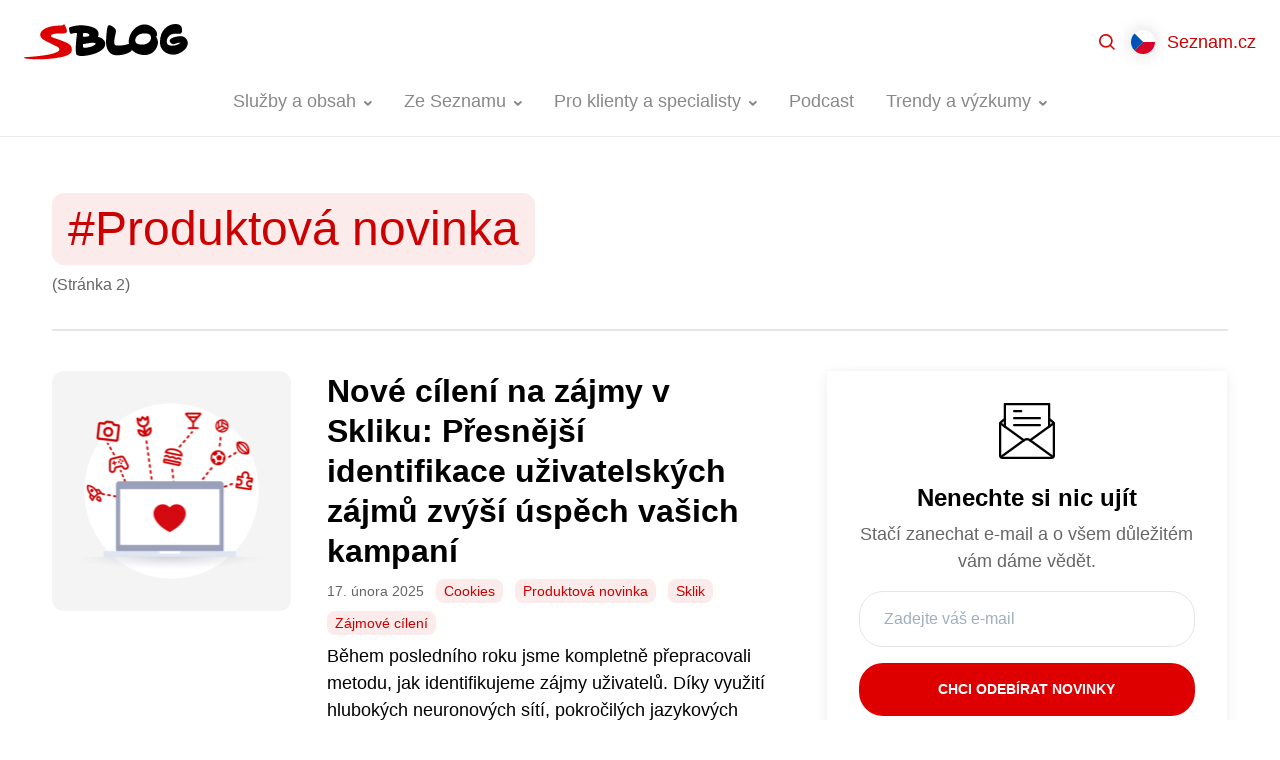

--- FILE ---
content_type: text/html; charset=UTF-8
request_url: https://blog.seznam.cz/stitek/produktova-novinka/page/2/
body_size: 14524
content:
<!DOCTYPE html>
<html lang="cs-CZ" class="no-js">
<head>
	<meta charset="UTF-8" />
	<meta name="viewport" content="initial-scale=1.0, width=device-width">
	<script>
		(function( window, undefined ) {
			document.documentElement.className =
				document.documentElement.className.replace("no-js","js");
		}( this ));
	</script>
	<title>Štítek: Produktová novinka - 2. stránka - Blog Seznam.cz</title>

<!-- The SEO Framework od Sybre Waaijer -->
<meta name="robots" content="noindex,max-snippet:-1,max-image-preview:standard,max-video-preview:-1" />
<link rel="prev" href="https://blog.seznam.cz/stitek/produktova-novinka/" />
<link rel="next" href="https://blog.seznam.cz/stitek/produktova-novinka/page/3/" />
<meta name="theme-color" content="#cc0000" />
<meta property="og:type" content="website" />
<meta property="og:locale" content="cs_CZ" />
<meta property="og:site_name" content="Blog Seznam.cz" />
<meta property="og:title" content="Štítek: Produktová novinka - 2. stránka" />
<meta property="og:url" content="https://blog.seznam.cz/stitek/produktova-novinka/page/2/" />
<meta property="og:image" content="https://blog.seznam.cz/wp-content/uploads/2018/04/cropped-favicon.png" />
<meta property="og:image:width" content="512" />
<meta property="og:image:height" content="512" />
<!-- / The SEO Framework od Sybre Waaijer | 2.50ms meta | 0.23ms boot -->

<link rel='dns-prefetch' href='//blog.seznam.cz' />
<style id='wp-img-auto-sizes-contain-inline-css'>
img:is([sizes=auto i],[sizes^="auto," i]){contain-intrinsic-size:3000px 1500px}
/*# sourceURL=wp-img-auto-sizes-contain-inline-css */
</style>
<style id='classic-theme-styles-inline-css'>
/*! This file is auto-generated */
.wp-block-button__link{color:#fff;background-color:#32373c;border-radius:9999px;box-shadow:none;text-decoration:none;padding:calc(.667em + 2px) calc(1.333em + 2px);font-size:1.125em}.wp-block-file__button{background:#32373c;color:#fff;text-decoration:none}
/*# sourceURL=/wp-includes/css/classic-themes.min.css */
</style>
<link rel='stylesheet' id='sblog-min-css' href='https://blog.seznam.cz/wp-content/themes/sblog/assets/dist/styles.min.css?ver=2.4.0' media='all' />
<link rel='stylesheet' id='plugin-ea54e278ff798f81102891eb8d781a34-css' href='https://blog.seznam.cz/wp-content/plugins/sblog-wpify-blocks/build/plugin.css?ver=70d278d44d369689622e' media='all' />
<!-- jquery-core / https://blog.seznam.cz/wp-includes/js/jquery/jquery.min.js?ver=3.7.1 -->
<link rel="https://api.w.org/" href="https://blog.seznam.cz/wp-json/" /><link rel="alternate" title="JSON" type="application/json" href="https://blog.seznam.cz/wp-json/wp/v2/tags/1396" /><link rel="dns-prefetch" href="https://h.seznam.cz" />
<meta property="fb:app_id" content="225106071397866" />

<script src="https://h.seznam.cz/js/dot-small.js"></script>
<script> DOT.cfg({service: 'sblog'}); </script>

<!-- CMP -->
<script>
window.cmpLanguage = "cs";
</script>
<script src="https://h.seznam.cz/js/cmp2/cmp_stub.js"></script>
<script src="https://h.seznam.cz/js/cmp2/scmp-lite.js?login=false"></script>
<!-- END CMP -->

<!-- Google Tag Manager -->
<script>(function(w,d,s,l,i){w[l]=w[l]||[];w[l].push({'gtm.start':
new Date().getTime(),event:'gtm.js'});var f=d.getElementsByTagName(s)[0],
j=d.createElement(s),dl=l!='dataLayer'?'&l='+l:'';j.async=true;j.src=
'https://www.googletagmanager.com/gtm.js?id='+i+dl;f.parentNode.insertBefore(j,f);
})(window,document,'script','dataLayer','GTM-5X8C2QZ');</script>
<!-- End Google Tag Manager -->

<!-- Google Tag Manager -->
<script>(function(w,d,s,l,i){w[l]=w[l]||[];w[l].push({'gtm.start':
new Date().getTime(),event:'gtm.js'});var f=d.getElementsByTagName(s)[0],
j=d.createElement(s),dl=l!='dataLayer'?'&l='+l:'';j.async=true;j.src=
'https://www.googletagmanager.com/gtm.js?id='+i+dl;f.parentNode.insertBefore(j,f);
})(window,document,'script','dataLayer','GTM-WXS8K9B');</script>
<!-- End Google Tag Manager -->

<link rel="alternate" type="application/rss+xml" title="Podcast RSS feed" href="https://blog.seznam.cz/feed/podcast" />

<!-- sitelink-search-box Schema optimized by Schema Pro --><script type="application/ld+json">{"@context":"https:\/\/schema.org","@type":"WebSite","name":"Seznam.cz","url":"https:\/\/blog.seznam.cz","potentialAction":[{"@type":"SearchAction","target":"https:\/\/blog.seznam.cz\/?s={search_term_string}","query-input":"required name=search_term_string"}]}</script><!-- / sitelink-search-box Schema optimized by Schema Pro --><!-- breadcrumb Schema optimized by Schema Pro --><script type="application/ld+json">{"@context":"https:\/\/schema.org","@type":"BreadcrumbList","itemListElement":[{"@type":"ListItem","position":1,"item":{"@id":"https:\/\/blog.seznam.cz\/","name":"Home"}},{"@type":"ListItem","position":2,"item":{"@id":"https:\/\/blog.seznam.cz\/stitek\/produktova-novinka\/page\/2\/","name":"Produktov\u00e1 novinka"}}]}</script><!-- / breadcrumb Schema optimized by Schema Pro --><link rel="apple-touch-icon" sizes="180x180" href="/wp-content/uploads/fbrfg/apple-touch-icon.png?v=231211">
<link rel="icon" type="image/png" sizes="32x32" href="/wp-content/uploads/fbrfg/favicon-32x32.png?v=231211">
<link rel="icon" type="image/png" sizes="16x16" href="/wp-content/uploads/fbrfg/favicon-16x16.png?v=231211">
<link rel="manifest" href="/wp-content/uploads/fbrfg/site.webmanifest?v=231211">
<link rel="mask-icon" href="/wp-content/uploads/fbrfg/safari-pinned-tab.svg?v=231211" color="#cc0000">
<link rel="shortcut icon" href="/wp-content/uploads/fbrfg/favicon.ico?v=231211">
<meta name="msapplication-TileColor" content="#cc0000">
<meta name="msapplication-config" content="/wp-content/uploads/fbrfg/browserconfig.xml?v=231211">
<meta name="theme-color" content="#ffffff">      <meta name="onesignal" content="wordpress-plugin"/>
            <script>

      window.OneSignalDeferred = window.OneSignalDeferred || [];

      OneSignalDeferred.push(function(OneSignal) {
        var oneSignal_options = {};
        window._oneSignalInitOptions = oneSignal_options;

        oneSignal_options['serviceWorkerParam'] = { scope: '/' };
oneSignal_options['serviceWorkerPath'] = 'OneSignalSDKWorker.js.php';

        OneSignal.Notifications.setDefaultUrl("https://blog.seznam.cz");

        oneSignal_options['wordpress'] = true;
oneSignal_options['appId'] = '2b051b15-9ce8-4411-80c3-9b4767cdb492';
oneSignal_options['allowLocalhostAsSecureOrigin'] = true;
oneSignal_options['welcomeNotification'] = { };
oneSignal_options['welcomeNotification']['title'] = "Blog Seznam.cz";
oneSignal_options['welcomeNotification']['message'] = "Jste přihlášeni k odběru nových článků.";
oneSignal_options['welcomeNotification']['url'] = "https://blog.seznam.cz/";
oneSignal_options['path'] = "https://blog.seznam.cz/wp-content/plugins/onesignal-free-web-push-notifications/sdk_files/";
oneSignal_options['safari_web_id'] = "web.onesignal.auto.35f9fdf2-e602-4832-95b7-1c199bdb2bd7";
oneSignal_options['promptOptions'] = { };
oneSignal_options['promptOptions']['actionMessage'] = "Mějte přehled o novinkách z našeho blogu díky upozorněním. Kdykoliv je můžete opět zrušit.";
oneSignal_options['promptOptions']['acceptButtonText'] = "Povolit";
oneSignal_options['promptOptions']['cancelButtonText'] = "Možná později";
              OneSignal.init(window._oneSignalInitOptions);
              OneSignal.Slidedown.promptPush()      });

      function documentInitOneSignal() {
        var oneSignal_elements = document.getElementsByClassName("OneSignal-prompt");

        var oneSignalLinkClickHandler = function(event) { OneSignal.Notifications.requestPermission(); event.preventDefault(); };        for(var i = 0; i < oneSignal_elements.length; i++)
          oneSignal_elements[i].addEventListener('click', oneSignalLinkClickHandler, false);
      }

      if (document.readyState === 'complete') {
           documentInitOneSignal();
      }
      else {
           window.addEventListener("load", function(event){
               documentInitOneSignal();
          });
      }
    </script>
			<style id="wpsp-style-frontend"></style>
			<link rel="icon" href="https://blog.seznam.cz/wp-content/uploads/2018/04/cropped-favicon-32x32.png" sizes="32x32" />
<link rel="icon" href="https://blog.seznam.cz/wp-content/uploads/2018/04/cropped-favicon-192x192.png" sizes="192x192" />
<link rel="apple-touch-icon" href="https://blog.seznam.cz/wp-content/uploads/2018/04/cropped-favicon-180x180.png" />
<meta name="msapplication-TileImage" content="https://blog.seznam.cz/wp-content/uploads/2018/04/cropped-favicon-270x270.png" />
<style id='global-styles-inline-css'>
:root{--wp--preset--aspect-ratio--square: 1;--wp--preset--aspect-ratio--4-3: 4/3;--wp--preset--aspect-ratio--3-4: 3/4;--wp--preset--aspect-ratio--3-2: 3/2;--wp--preset--aspect-ratio--2-3: 2/3;--wp--preset--aspect-ratio--16-9: 16/9;--wp--preset--aspect-ratio--9-16: 9/16;--wp--preset--color--black: #000000;--wp--preset--color--cyan-bluish-gray: #abb8c3;--wp--preset--color--white: #ffffff;--wp--preset--color--pale-pink: #f78da7;--wp--preset--color--vivid-red: #cf2e2e;--wp--preset--color--luminous-vivid-orange: #ff6900;--wp--preset--color--luminous-vivid-amber: #fcb900;--wp--preset--color--light-green-cyan: #7bdcb5;--wp--preset--color--vivid-green-cyan: #00d084;--wp--preset--color--pale-cyan-blue: #8ed1fc;--wp--preset--color--vivid-cyan-blue: #0693e3;--wp--preset--color--vivid-purple: #9b51e0;--wp--preset--gradient--vivid-cyan-blue-to-vivid-purple: linear-gradient(135deg,rgb(6,147,227) 0%,rgb(155,81,224) 100%);--wp--preset--gradient--light-green-cyan-to-vivid-green-cyan: linear-gradient(135deg,rgb(122,220,180) 0%,rgb(0,208,130) 100%);--wp--preset--gradient--luminous-vivid-amber-to-luminous-vivid-orange: linear-gradient(135deg,rgb(252,185,0) 0%,rgb(255,105,0) 100%);--wp--preset--gradient--luminous-vivid-orange-to-vivid-red: linear-gradient(135deg,rgb(255,105,0) 0%,rgb(207,46,46) 100%);--wp--preset--gradient--very-light-gray-to-cyan-bluish-gray: linear-gradient(135deg,rgb(238,238,238) 0%,rgb(169,184,195) 100%);--wp--preset--gradient--cool-to-warm-spectrum: linear-gradient(135deg,rgb(74,234,220) 0%,rgb(151,120,209) 20%,rgb(207,42,186) 40%,rgb(238,44,130) 60%,rgb(251,105,98) 80%,rgb(254,248,76) 100%);--wp--preset--gradient--blush-light-purple: linear-gradient(135deg,rgb(255,206,236) 0%,rgb(152,150,240) 100%);--wp--preset--gradient--blush-bordeaux: linear-gradient(135deg,rgb(254,205,165) 0%,rgb(254,45,45) 50%,rgb(107,0,62) 100%);--wp--preset--gradient--luminous-dusk: linear-gradient(135deg,rgb(255,203,112) 0%,rgb(199,81,192) 50%,rgb(65,88,208) 100%);--wp--preset--gradient--pale-ocean: linear-gradient(135deg,rgb(255,245,203) 0%,rgb(182,227,212) 50%,rgb(51,167,181) 100%);--wp--preset--gradient--electric-grass: linear-gradient(135deg,rgb(202,248,128) 0%,rgb(113,206,126) 100%);--wp--preset--gradient--midnight: linear-gradient(135deg,rgb(2,3,129) 0%,rgb(40,116,252) 100%);--wp--preset--font-size--small: 13px;--wp--preset--font-size--medium: 20px;--wp--preset--font-size--large: 36px;--wp--preset--font-size--x-large: 42px;--wp--preset--spacing--20: 0.44rem;--wp--preset--spacing--30: 0.67rem;--wp--preset--spacing--40: 1rem;--wp--preset--spacing--50: 1.5rem;--wp--preset--spacing--60: 2.25rem;--wp--preset--spacing--70: 3.38rem;--wp--preset--spacing--80: 5.06rem;--wp--preset--shadow--natural: 6px 6px 9px rgba(0, 0, 0, 0.2);--wp--preset--shadow--deep: 12px 12px 50px rgba(0, 0, 0, 0.4);--wp--preset--shadow--sharp: 6px 6px 0px rgba(0, 0, 0, 0.2);--wp--preset--shadow--outlined: 6px 6px 0px -3px rgb(255, 255, 255), 6px 6px rgb(0, 0, 0);--wp--preset--shadow--crisp: 6px 6px 0px rgb(0, 0, 0);}:where(.is-layout-flex){gap: 0.5em;}:where(.is-layout-grid){gap: 0.5em;}body .is-layout-flex{display: flex;}.is-layout-flex{flex-wrap: wrap;align-items: center;}.is-layout-flex > :is(*, div){margin: 0;}body .is-layout-grid{display: grid;}.is-layout-grid > :is(*, div){margin: 0;}:where(.wp-block-columns.is-layout-flex){gap: 2em;}:where(.wp-block-columns.is-layout-grid){gap: 2em;}:where(.wp-block-post-template.is-layout-flex){gap: 1.25em;}:where(.wp-block-post-template.is-layout-grid){gap: 1.25em;}.has-black-color{color: var(--wp--preset--color--black) !important;}.has-cyan-bluish-gray-color{color: var(--wp--preset--color--cyan-bluish-gray) !important;}.has-white-color{color: var(--wp--preset--color--white) !important;}.has-pale-pink-color{color: var(--wp--preset--color--pale-pink) !important;}.has-vivid-red-color{color: var(--wp--preset--color--vivid-red) !important;}.has-luminous-vivid-orange-color{color: var(--wp--preset--color--luminous-vivid-orange) !important;}.has-luminous-vivid-amber-color{color: var(--wp--preset--color--luminous-vivid-amber) !important;}.has-light-green-cyan-color{color: var(--wp--preset--color--light-green-cyan) !important;}.has-vivid-green-cyan-color{color: var(--wp--preset--color--vivid-green-cyan) !important;}.has-pale-cyan-blue-color{color: var(--wp--preset--color--pale-cyan-blue) !important;}.has-vivid-cyan-blue-color{color: var(--wp--preset--color--vivid-cyan-blue) !important;}.has-vivid-purple-color{color: var(--wp--preset--color--vivid-purple) !important;}.has-black-background-color{background-color: var(--wp--preset--color--black) !important;}.has-cyan-bluish-gray-background-color{background-color: var(--wp--preset--color--cyan-bluish-gray) !important;}.has-white-background-color{background-color: var(--wp--preset--color--white) !important;}.has-pale-pink-background-color{background-color: var(--wp--preset--color--pale-pink) !important;}.has-vivid-red-background-color{background-color: var(--wp--preset--color--vivid-red) !important;}.has-luminous-vivid-orange-background-color{background-color: var(--wp--preset--color--luminous-vivid-orange) !important;}.has-luminous-vivid-amber-background-color{background-color: var(--wp--preset--color--luminous-vivid-amber) !important;}.has-light-green-cyan-background-color{background-color: var(--wp--preset--color--light-green-cyan) !important;}.has-vivid-green-cyan-background-color{background-color: var(--wp--preset--color--vivid-green-cyan) !important;}.has-pale-cyan-blue-background-color{background-color: var(--wp--preset--color--pale-cyan-blue) !important;}.has-vivid-cyan-blue-background-color{background-color: var(--wp--preset--color--vivid-cyan-blue) !important;}.has-vivid-purple-background-color{background-color: var(--wp--preset--color--vivid-purple) !important;}.has-black-border-color{border-color: var(--wp--preset--color--black) !important;}.has-cyan-bluish-gray-border-color{border-color: var(--wp--preset--color--cyan-bluish-gray) !important;}.has-white-border-color{border-color: var(--wp--preset--color--white) !important;}.has-pale-pink-border-color{border-color: var(--wp--preset--color--pale-pink) !important;}.has-vivid-red-border-color{border-color: var(--wp--preset--color--vivid-red) !important;}.has-luminous-vivid-orange-border-color{border-color: var(--wp--preset--color--luminous-vivid-orange) !important;}.has-luminous-vivid-amber-border-color{border-color: var(--wp--preset--color--luminous-vivid-amber) !important;}.has-light-green-cyan-border-color{border-color: var(--wp--preset--color--light-green-cyan) !important;}.has-vivid-green-cyan-border-color{border-color: var(--wp--preset--color--vivid-green-cyan) !important;}.has-pale-cyan-blue-border-color{border-color: var(--wp--preset--color--pale-cyan-blue) !important;}.has-vivid-cyan-blue-border-color{border-color: var(--wp--preset--color--vivid-cyan-blue) !important;}.has-vivid-purple-border-color{border-color: var(--wp--preset--color--vivid-purple) !important;}.has-vivid-cyan-blue-to-vivid-purple-gradient-background{background: var(--wp--preset--gradient--vivid-cyan-blue-to-vivid-purple) !important;}.has-light-green-cyan-to-vivid-green-cyan-gradient-background{background: var(--wp--preset--gradient--light-green-cyan-to-vivid-green-cyan) !important;}.has-luminous-vivid-amber-to-luminous-vivid-orange-gradient-background{background: var(--wp--preset--gradient--luminous-vivid-amber-to-luminous-vivid-orange) !important;}.has-luminous-vivid-orange-to-vivid-red-gradient-background{background: var(--wp--preset--gradient--luminous-vivid-orange-to-vivid-red) !important;}.has-very-light-gray-to-cyan-bluish-gray-gradient-background{background: var(--wp--preset--gradient--very-light-gray-to-cyan-bluish-gray) !important;}.has-cool-to-warm-spectrum-gradient-background{background: var(--wp--preset--gradient--cool-to-warm-spectrum) !important;}.has-blush-light-purple-gradient-background{background: var(--wp--preset--gradient--blush-light-purple) !important;}.has-blush-bordeaux-gradient-background{background: var(--wp--preset--gradient--blush-bordeaux) !important;}.has-luminous-dusk-gradient-background{background: var(--wp--preset--gradient--luminous-dusk) !important;}.has-pale-ocean-gradient-background{background: var(--wp--preset--gradient--pale-ocean) !important;}.has-electric-grass-gradient-background{background: var(--wp--preset--gradient--electric-grass) !important;}.has-midnight-gradient-background{background: var(--wp--preset--gradient--midnight) !important;}.has-small-font-size{font-size: var(--wp--preset--font-size--small) !important;}.has-medium-font-size{font-size: var(--wp--preset--font-size--medium) !important;}.has-large-font-size{font-size: var(--wp--preset--font-size--large) !important;}.has-x-large-font-size{font-size: var(--wp--preset--font-size--x-large) !important;}
/*# sourceURL=global-styles-inline-css */
</style>
<link rel='stylesheet' id='fancybox-css' href='https://blog.seznam.cz/wp-content/plugins/sblog-fancybox/dist/jquery.fancybox.min.css?ver=1.0.1' media='all' />
</head>

<body class="archive paged tag tag-produktova-novinka tag-1396 paged-2 tag-paged-2 wp-theme-sblog wp-schema-pro-2.10.6 bg-white text-black" data-ajax-url="https://blog.seznam.cz/wp-admin/admin-ajax.php">

<div id="top">

<!-- Google Tag Manager (noscript) -->

<noscript><iframe src="https://www.googletagmanager.com/ns.html?id=GTM-5X8C2QZ"
height="0" width="0" style="display:none;visibility:hidden"></iframe></noscript>

<noscript><iframe src="https://www.googletagmanager.com/ns.html?id=GTM-WXS8K9B"
height="0" width="0" style="display:none;visibility:hidden"></iframe></noscript>

<!-- End Google Tag Manager (noscript) -->



<a href="#main" class="sr-only">Přejít na obsah</a>


<header id="header" class="header">

	<div class="header-in">

		<div class="header-logo">
			<a href="https://blog.seznam.cz/"><img src="https://blog.seznam.cz/wp-content/themes/sblog/assets/images/logo.svg" alt="SBLOG"></a>
		</div>

		<div class="header-content">
		
			<div class="header-search">
				<div class="relative flex-1 z-50">
	<div class="relative max-w-100 mx-auto">
		<div id="searchForm" class="searchForm relative z-49"
	data-ajax-url="https://blog.seznam.cz/wp-admin/admin-ajax.php" 
	data-action="sblog_search_intellisense"
	data-max-results="10" 
	data-lang="cs" 
	data-home="https://blog.seznam.cz">

	<form role="search" method="get" action="https://blog.seznam.cz/">

		<input id="searchForm__hidden" name="s" type="hidden" value="">

		<div class="relative">

			<label for="searchForm-input" class="sr-only">
				Hledat			</label>

			<div class="searchForm-richInput flex items-center bg-white">

				<span class="w-12 h-12 flex-shrink-0 flex-grow-0 bg-center bg-no-repeat" style="background-image:url('https://blog.seznam.cz/wp-content/themes/sblog/assets/images/ico-search.svg')"></span>

				<div class="searchForm-fragments flex flex-shrink" style="max-width:50%" >
								<span class="searchForm-fragment flex-grow flex-shrink mr-2 overflow-hidden" data-value="tag_produktova-novinka" title="#Produktová novinka">
				<span class="block relative  px-2 pr-6 bg-primary text-primary text-sm rounded-lg bg-opacity-08 cursor-pointer whitespace-no-wrap"  style="line-height:1.5rem" >
					<span class="block truncate">
						#Produktová novinka					</span>
					<span class="absolute block right-0 top-0 bottom-0 w-6 bg-no-repeat bg-center"  style="background-image:url('https://blog.seznam.cz/wp-content/themes/sblog/assets/images/ico-close-12.svg')"></span>		
				</span>
			</span>
						</div>

				<input id="searchForm-input" type="text" value="" 
					class="searchForm-input flex-grow flex-shrink border-0 p-0 py-2 mr-6 bg-white rounded-none"
					role="combobox" aria-describedby="aria-searchForm-description" aria-owns="aria-searchForm-select" autocomplete="off">

			</div>


			<div style="top:100%" class="searchForm-select absolute w-full overflow-hidden border border-gray-300 border-t-0 rounded-3xl rounded-t-none bg-white">
				<span class="block bg-gray-300 mx-4" style="height:1px"></span>
				<ul id="aria-searchForm-select" role="listbox" class="my-2 mb-4" tabindex="0">
					<li><a href="#" class="block pl-12 pr-4 py-1"></a></li>
				</ul>
			</div>

			<div class="sr-only">
				<p id="aria-searchForm-description">Z dostupných hodnot vybírejte šipkami nahoru a dolů. Pro výběr zmáčkněte klávesu Enter.</p>
				<button type="submit">Najít</button>
			</div>

		</div>


	</form>

	<div class="searchForm-inputFragmentTpl hidden">
					<span class="searchForm-fragment flex-grow flex-shrink mr-2 overflow-hidden" data-value="{{value}}" title="{{title}}">
				<span class="block relative  px-2 pr-6 bg-primary text-primary text-sm rounded-lg bg-opacity-08 cursor-pointer whitespace-no-wrap"  style="line-height:1.5rem" >
					<span class="block truncate">
						{{title}}					</span>
					<span class="absolute block right-0 top-0 bottom-0 w-6 bg-no-repeat bg-center"  style="background-image:url('https://blog.seznam.cz/wp-content/themes/sblog/assets/images/ico-close-12.svg')"></span>		
				</span>
			</span>
			</div>


	<div class="searchForm-intellisenseFragmentTpl hidden">
					<span class="flex">
				<span class="px-2 bg-primary text-primary text-sm rounded-lg bg-opacity-08 cursor-pointer whitespace-no-wrap"  style="line-height:1.5rem" >
					<span class="block truncate">
						{{title}}					</span>	
				</span>
			</span>
			</div>



</div>
		<button class="searchForm-close  absolute z-50  right-0 top-0 w-12 h-12 bg-center bg-no-repeat cursor-pointer" style="background-image:url('https://blog.seznam.cz/wp-content/themes/sblog/assets/images/ico-close-gray.svg')"></button>
	</div>
</div>			</div>

			<div class="header-menu">
					
<nav class="headerMenu">
	<ul id="menu-nove-menu-cesky" class="menu"><li id="menu-item-29308" class="has-groups menu-item menu-item-type-taxonomy menu-item-object-category menu-item-has-children menu-item-29308"><a href="https://blog.seznam.cz/sluzby-a-obsah/"><span>Služby a obsah</span></a><div class="headerMenu-submenu"><div class="headerMenu-submenuBox"><div class="headerMenu-submenuGroups"><div class="headerMenu-submenuGroup">
	<ul class="sub-menu">
		<li id="menu-item-29379" class="menu-item menu-item-type-taxonomy menu-item-object-post_tag menu-item-29379"><a href="https://blog.seznam.cz/stitek/firmy-cz/"><span>Firmy.cz</span></a></li>
		<li id="menu-item-29380" class="menu-item menu-item-type-taxonomy menu-item-object-post_tag menu-item-29380"><a href="https://blog.seznam.cz/stitek/mapy-com/"><span>Mapy.com</span></a></li>
		<li id="menu-item-29381" class="menu-item menu-item-type-taxonomy menu-item-object-post_tag menu-item-29381"><a href="https://blog.seznam.cz/stitek/sauto-cz/"><span>Sauto.cz</span></a></li>
		<li id="menu-item-29382" class="menu-item menu-item-type-taxonomy menu-item-object-post_tag menu-item-29382"><a href="https://blog.seznam.cz/stitek/sbazar-cz/"><span>Sbazar.cz</span></a></li>
		<li id="menu-item-32825" class="menu-item menu-item-type-taxonomy menu-item-object-post_tag menu-item-32825"><a href="https://blog.seznam.cz/stitek/seznam-newsfeed/"><span>Seznam Newsfeed</span></a></li>
	</ul>
</div><div class="headerMenu-submenuGroup">
	<ul class="sub-menu">
		<li id="menu-item-29383" class="menu-item menu-item-type-taxonomy menu-item-object-post_tag menu-item-29383"><a href="https://blog.seznam.cz/stitek/seznam-partner/"><span>Seznam Partner</span></a></li>
		<li id="menu-item-29385" class="menu-item menu-item-type-taxonomy menu-item-object-post_tag menu-item-29385"><a href="https://blog.seznam.cz/stitek/seznam-zpravy/"><span>Seznam Zprávy</span></a></li>
		<li id="menu-item-29386" class="menu-item menu-item-type-taxonomy menu-item-object-post_tag menu-item-29386"><a href="https://blog.seznam.cz/stitek/seznam-cz/"><span>Seznam.cz</span></a></li>
		<li id="menu-item-29387" class="menu-item menu-item-type-taxonomy menu-item-object-post_tag menu-item-29387"><a href="https://blog.seznam.cz/stitek/seznam-cz-prohlizec/"><span>Seznam.cz Prohlížeč</span></a></li>
		<li id="menu-item-29388" class="menu-item menu-item-type-taxonomy menu-item-object-post_tag menu-item-29388"><a href="https://blog.seznam.cz/stitek/sklik/"><span>Sklik</span></a></li>
	</ul>
</div><div class="headerMenu-submenuGroup">
	<ul class="sub-menu">
		<li id="menu-item-29389" class="menu-item menu-item-type-taxonomy menu-item-object-post_tag menu-item-29389"><a href="https://blog.seznam.cz/stitek/sreality-cz/"><span>Sreality.cz</span></a></li>
		<li id="menu-item-29390" class="menu-item menu-item-type-taxonomy menu-item-object-post_tag menu-item-29390"><a href="https://blog.seznam.cz/stitek/televize-seznam/"><span>Televize Seznam</span></a></li>
		<li id="menu-item-29391" class="menu-item menu-item-type-taxonomy menu-item-object-post_tag menu-item-29391"><a href="https://blog.seznam.cz/stitek/vyhledavani/"><span>Vyhledávání</span></a></li>
		<li id="menu-item-29392" class="menu-item menu-item-type-taxonomy menu-item-object-post_tag menu-item-29392"><a href="https://blog.seznam.cz/stitek/zbozi-cz/"><span>Zboží.cz</span></a></li>
	</ul>
</div></div></div></div></li>
<li id="menu-item-29393" class="menu-item menu-item-type-taxonomy menu-item-object-category menu-item-has-children menu-item-29393 no-has-groups"><a href="https://blog.seznam.cz/ze-seznamu/"><span>Ze Seznamu</span></a><div class="headerMenu-submenu"><div class="headerMenu-submenuBox">
<ul class="sub-menu">
	<li id="menu-item-29396" class="menu-item menu-item-type-taxonomy menu-item-object-category menu-item-29396"><a href="https://blog.seznam.cz/ze-seznamu/kariera/"><span>Kariéra</span></a></li>
	<li id="menu-item-29394" class="menu-item menu-item-type-taxonomy menu-item-object-category menu-item-29394"><a href="https://blog.seznam.cz/ze-seznamu/pro-novinare/"><span>Pro novináře</span></a></li>
	<li id="menu-item-29395" class="menu-item menu-item-type-taxonomy menu-item-object-category menu-item-29395"><a href="https://blog.seznam.cz/ze-seznamu/pro-vyvojare/"><span>Pro vývojáře</span></a></li>
</ul>
</div></div></li>
<li id="menu-item-29397" class="has-submenu-width-68 menu-item menu-item-type-taxonomy menu-item-object-category menu-item-has-children menu-item-29397 no-has-groups"><a href="https://blog.seznam.cz/pro-klienty-a-specialisty/"><span>Pro klienty a specialisty</span></a><div class="headerMenu-submenu"><div class="headerMenu-submenuBox">
<ul class="sub-menu">
	<li id="menu-item-29399" class="menu-item menu-item-type-taxonomy menu-item-object-category menu-item-29399"><a href="https://blog.seznam.cz/pro-klienty-a-specialisty/novinky/"><span>Novinky</span></a></li>
	<li id="menu-item-29401" class="menu-item menu-item-type-taxonomy menu-item-object-category menu-item-29401"><a href="https://blog.seznam.cz/pro-klienty-a-specialisty/pripadove-studie/"><span>Případové studie</span></a></li>
	<li id="menu-item-29400" class="menu-item menu-item-type-taxonomy menu-item-object-category menu-item-29400"><a href="https://blog.seznam.cz/pro-klienty-a-specialisty/optimalizacni-tipy/"><span>Optimalizační tipy</span></a></li>
	<li id="menu-item-31182" class="menu-item menu-item-type-taxonomy menu-item-object-category menu-item-31182"><a href="https://blog.seznam.cz/pro-klienty-a-specialisty/programaticka-reklama/"><span>Programatická reklama</span></a></li>
	<li id="menu-item-41348" class="menu-item menu-item-type-taxonomy menu-item-object-category menu-item-41348"><a href="https://blog.seznam.cz/brand-studio/"><span>Brand Studio</span></a></li>
	<li id="menu-item-29398" class="menu-item menu-item-type-taxonomy menu-item-object-category menu-item-29398"><a href="https://blog.seznam.cz/pro-klienty-a-specialisty/akce-a-konference/"><span>Akce a konference</span></a></li>
</ul>
</div></div></li>
<li id="menu-item-29476" class="menu-item menu-item-type-taxonomy menu-item-object-category menu-item-29476 no-has-groups"><a href="https://blog.seznam.cz/podcast/"><span>Podcast</span></a></li>
<li id="menu-item-29403" class="menu-item menu-item-type-taxonomy menu-item-object-category menu-item-has-children menu-item-29403 no-has-groups"><a href="https://blog.seznam.cz/trendy-a-vyzkumy/"><span>Trendy a výzkumy</span></a><div class="headerMenu-submenu"><div class="headerMenu-submenuBox">
<ul class="sub-menu">
	<li id="menu-item-44240" class="menu-item menu-item-type-taxonomy menu-item-object-category menu-item-44240"><a href="https://blog.seznam.cz/trendy-a-vyzkumy/sreality-cz/"><span>Sreality.cz</span></a></li>
	<li id="menu-item-56839" class="menu-item menu-item-type-taxonomy menu-item-object-category menu-item-56839"><a href="https://blog.seznam.cz/trendy-a-vyzkumy/sauto-cz/"><span>Sauto.cz</span></a></li>
	<li id="menu-item-53349" class="menu-item menu-item-type-taxonomy menu-item-object-category menu-item-53349"><a href="https://blog.seznam.cz/trendy-a-vyzkumy/zbozi-cz/"><span>Zboží.cz</span></a></li>
	<li id="menu-item-53987" class="menu-item menu-item-type-taxonomy menu-item-object-category menu-item-53987"><a href="https://blog.seznam.cz/trendy-a-vyzkumy/media-a-digitalni-svet-cs/"><span>Média a digitální svět</span></a></li>
</ul>
</div></div></li>
</ul></nav>
			</div>
	
		</div>

		<div class="header-controls">
			<ul>

				<li class="header-switcherMenu">
					<button>
						<span class="hamburger"><span></span></span>
						<span class="sr-only">Zavřít</span>
					</button>
				</li>

				<li class="header-switcherSearch">
					<button>
						<svg class="w-4 h-4" viewBox="0 0 16 16" fill="none" xmlns="http://www.w3.org/2000/svg">
							<path d="M6.84199 13.684C8.36004 13.6837 9.83434 13.1755 11.0301 12.2403L14.7898 16L15.9991 14.7907L12.2395 11.031C13.1751 9.83508 13.6836 8.36043 13.684 6.84199C13.684 3.06949 10.6145 0 6.84199 0C3.06949 0 0 3.06949 0 6.84199C0 10.6145 3.06949 13.684 6.84199 13.684ZM6.84199 1.7105C9.67201 1.7105 11.9735 4.01197 11.9735 6.84199C11.9735 9.67201 9.67201 11.9735 6.84199 11.9735C4.01197 11.9735 1.7105 9.67201 1.7105 6.84199C1.7105 4.01197 4.01197 1.7105 6.84199 1.7105Z" fill="#CF0F0F"/>
						</svg>
						<span>Hledat</span>
					</button>
				</li>
				
				<li class="header-switcherLangs">
					
<div class="langs-menu">
	<button class="langs-menu__switcher" aria-expanded="false" data-target="langs-menu-nav">
		<img src="https://blog.seznam.cz/wp-content/themes/sblog/assets/images/lang-cs.svg" alt="Čeština" />		<span class="sr-only">Přepnout jazyk</span>
	</button>
	<nav id="langs-menu-nav" aria-hidden="true">
		<ul>
							<li class="is-active">
					<a href="https://blog.seznam.cz/stitek/produktova-novinka/">
						<img src="https://blog.seznam.cz/wp-content/themes/sblog/assets/images/lang-cs.svg" alt="Čeština" />						Čeština					</a>
				</li>
							<li >
					<a href="https://blog.seznam.cz/en/tag/product-news/">
						<img src="https://blog.seznam.cz/wp-content/themes/sblog/assets/images/lang-en.svg" alt="English" />						English					</a>
				</li>
							<li >
					<a href="https://blog.seznam.cz/sk/">
						<img src="https://blog.seznam.cz/wp-content/themes/sblog/assets/images/lang-sk.svg" alt="Slovenčina" />						Slovenčina					</a>
				</li>
							<li >
					<a href="https://blog.seznam.cz/pl/">
						<img src="https://blog.seznam.cz/wp-content/themes/sblog/assets/images/lang-pl.svg" alt="Polski" />						Polski					</a>
				</li>
							<li >
					<a href="https://blog.seznam.cz/de/">
						<img src="https://blog.seznam.cz/wp-content/themes/sblog/assets/images/lang-de.svg" alt="Deutsch" />						Deutsch					</a>
				</li>
							<li >
					<a href="https://blog.seznam.cz/it/">
						<img src="https://blog.seznam.cz/wp-content/themes/sblog/assets/images/lang-it.svg" alt="Italiano" />						Italiano					</a>
				</li>
					</ul>
	</nav>
</div>				</li>
				
				<li>
					<a href="https://www.seznam.cz">Seznam.cz</a>
				</li>
			</ul>
		</div>



	</div>

		
</header>

<div class="headerNull"></div>

<div id="main" class="wrapper">

	

<div class="mb-6">
	<h1 class="mb-2">
		 <span class="inline-block text-primary px-4 py-2 bg-primary bg-opacity-08 rounded-xl font-normal mr-4">#Produktová novinka</span> 	</h1>

			<p class="text-gray">(Stránka 2)</p>
	</div>
	<hr>

	<div class="layout layout--sidebar">	
		
		<div class="layout-content">		
			<div class="loop" id="loop">	
	
<article class="anote anote--default">

	<hr class="anote-hr w-16">

	
		<div class="md:flex">	
			<div class="mb-3 md:mb-0 md:w-1/3 md:max-w-60 md:flex-shrink-0">
				<a class="relative inline-block" href="https://blog.seznam.cz/2025/02/nove-zajmove-cileni-v-skliku-presnejsi-identifikace-uzivatelskych-zajmu-zvysi-uspech-vasich-kampani/">
					<img width="240" height="240" src="https://blog.seznam.cz/wp-content/uploads/2025/02/02-seznam-identita-vylapsene-cileni-zajmy-1200x1200-1-240x240.png" class="rounded-xl wp-post-image" alt="" decoding="async" fetchpriority="high" srcset="https://blog.seznam.cz/wp-content/uploads/2025/02/02-seznam-identita-vylapsene-cileni-zajmy-1200x1200-1-240x240.png 240w, https://blog.seznam.cz/wp-content/uploads/2025/02/02-seznam-identita-vylapsene-cileni-zajmy-1200x1200-1-720x720.png 720w, https://blog.seznam.cz/wp-content/uploads/2025/02/02-seznam-identita-vylapsene-cileni-zajmy-1200x1200-1-1024x1024.png 1024w, https://blog.seznam.cz/wp-content/uploads/2025/02/02-seznam-identita-vylapsene-cileni-zajmy-1200x1200-1-768x768.png 768w, https://blog.seznam.cz/wp-content/uploads/2025/02/02-seznam-identita-vylapsene-cileni-zajmy-1200x1200-1-450x450.png 450w, https://blog.seznam.cz/wp-content/uploads/2025/02/02-seznam-identita-vylapsene-cileni-zajmy-1200x1200-1-640x640.png 640w, https://blog.seznam.cz/wp-content/uploads/2025/02/02-seznam-identita-vylapsene-cileni-zajmy-1200x1200-1-980x980.png 980w, https://blog.seznam.cz/wp-content/uploads/2025/02/02-seznam-identita-vylapsene-cileni-zajmy-1200x1200-1-150x150.png 150w, https://blog.seznam.cz/wp-content/uploads/2025/02/02-seznam-identita-vylapsene-cileni-zajmy-1200x1200-1-64x64.png 64w, https://blog.seznam.cz/wp-content/uploads/2025/02/02-seznam-identita-vylapsene-cileni-zajmy-1200x1200-1-105x105.png 105w, https://blog.seznam.cz/wp-content/uploads/2025/02/02-seznam-identita-vylapsene-cileni-zajmy-1200x1200-1-120x120.png 120w, https://blog.seznam.cz/wp-content/uploads/2025/02/02-seznam-identita-vylapsene-cileni-zajmy-1200x1200-1-128x128.png 128w, https://blog.seznam.cz/wp-content/uploads/2025/02/02-seznam-identita-vylapsene-cileni-zajmy-1200x1200-1-210x210.png 210w, https://blog.seznam.cz/wp-content/uploads/2025/02/02-seznam-identita-vylapsene-cileni-zajmy-1200x1200-1-360x360.png 360w, https://blog.seznam.cz/wp-content/uploads/2025/02/02-seznam-identita-vylapsene-cileni-zajmy-1200x1200-1-420x420.png 420w, https://blog.seznam.cz/wp-content/uploads/2025/02/02-seznam-identita-vylapsene-cileni-zajmy-1200x1200-1-480x480.png 480w, https://blog.seznam.cz/wp-content/uploads/2025/02/02-seznam-identita-vylapsene-cileni-zajmy-1200x1200-1-300x300.png 300w, https://blog.seznam.cz/wp-content/uploads/2025/02/02-seznam-identita-vylapsene-cileni-zajmy-1200x1200-1-400x400.png 400w, https://blog.seznam.cz/wp-content/uploads/2025/02/02-seznam-identita-vylapsene-cileni-zajmy-1200x1200-1-600x600.png 600w, https://blog.seznam.cz/wp-content/uploads/2025/02/02-seznam-identita-vylapsene-cileni-zajmy-1200x1200-1-192x192.png 192w, https://blog.seznam.cz/wp-content/uploads/2025/02/02-seznam-identita-vylapsene-cileni-zajmy-1200x1200-1.png 1200w" sizes="(max-width: 240px) 100vw, 240px" />
				</a>
			</div>
			<div class="md:pl-9">
				<div class="">
					<h2 class="mb-2 text-2xl md:text-4xl" >
	<!-- style="width: 300px;max-height:3.9em;overflow:hidden;     text-overflow: ellipsis;white-space:nowrap;" -->
	<a class="block text-black hover:text-primary hover:no-underline" href="https://blog.seznam.cz/2025/02/nove-zajmove-cileni-v-skliku-presnejsi-identifikace-uzivatelskych-zajmu-zvysi-uspech-vasich-kampani/">Nové cílení na zájmy v Skliku: Přesnější identifikace uživatelských zájmů zvýší úspěch vašich kampaní </a>
</h2>

<div class="text-sm">
		<span class="text-gray mr-2 mb-2">17. února 2025</span>
	 <a class="inline-block px-2 mr-2 mb-2 bg-primary rounded-lg bg-opacity-08" style="line-height:1.5rem" href="https://blog.seznam.cz/stitek/cookies/" rel="tag">Cookies</a> <a class="inline-block px-2 mr-2 mb-2 bg-primary rounded-lg bg-opacity-08" style="line-height:1.5rem" href="https://blog.seznam.cz/stitek/produktova-novinka/" rel="tag">Produktová novinka</a> <a class="inline-block px-2 mr-2 mb-2 bg-primary rounded-lg bg-opacity-08" style="line-height:1.5rem" href="https://blog.seznam.cz/stitek/sklik/" rel="tag">Sklik</a> <a class="inline-block px-2 mr-2 mb-2 bg-primary rounded-lg bg-opacity-08" style="line-height:1.5rem" href="https://blog.seznam.cz/stitek/zajmove-cileni/" rel="tag">Zájmové cílení</a>
	
</div>


<div class="md:text-lg">
	<p>Během posledního roku jsme kompletně přepracovali metodu, jak identifikujeme zájmy uživatelů. Díky využití hlubokých neuronových sítí, pokročilých jazykových modelů včetně seznamácké SeLLMy a nejnovějších technik přirozeného zpracování jazyka jsme dosáhli výrazného zpřesnění klasifikace obsahu. Pojďme si shrnout, co to pro vás znamená.</p>
</div>
				</div>
			</div>
		</div>

	
</article>



<article class="anote anote--default">

	<hr class="anote-hr w-16">

	
		<div class="md:flex">	
			<div class="mb-3 md:mb-0 md:w-1/3 md:max-w-60 md:flex-shrink-0">
				<a class="relative inline-block" href="https://blog.seznam.cz/2025/01/nova-vylepseni-administracniho-rozhrani-pro-klienty-firmy-cz/">
					<img width="240" height="240" src="https://blog.seznam.cz/wp-content/uploads/2024/11/firmy-produktove-novinky-1200x1200-1-240x240.png" class="rounded-xl wp-post-image" alt="" decoding="async" srcset="https://blog.seznam.cz/wp-content/uploads/2024/11/firmy-produktove-novinky-1200x1200-1-240x240.png 240w, https://blog.seznam.cz/wp-content/uploads/2024/11/firmy-produktove-novinky-1200x1200-1-720x720.png 720w, https://blog.seznam.cz/wp-content/uploads/2024/11/firmy-produktove-novinky-1200x1200-1-1024x1024.png 1024w, https://blog.seznam.cz/wp-content/uploads/2024/11/firmy-produktove-novinky-1200x1200-1-768x768.png 768w, https://blog.seznam.cz/wp-content/uploads/2024/11/firmy-produktove-novinky-1200x1200-1-450x450.png 450w, https://blog.seznam.cz/wp-content/uploads/2024/11/firmy-produktove-novinky-1200x1200-1-640x640.png 640w, https://blog.seznam.cz/wp-content/uploads/2024/11/firmy-produktove-novinky-1200x1200-1-980x980.png 980w, https://blog.seznam.cz/wp-content/uploads/2024/11/firmy-produktove-novinky-1200x1200-1-150x150.png 150w, https://blog.seznam.cz/wp-content/uploads/2024/11/firmy-produktove-novinky-1200x1200-1-64x64.png 64w, https://blog.seznam.cz/wp-content/uploads/2024/11/firmy-produktove-novinky-1200x1200-1-105x105.png 105w, https://blog.seznam.cz/wp-content/uploads/2024/11/firmy-produktove-novinky-1200x1200-1-120x120.png 120w, https://blog.seznam.cz/wp-content/uploads/2024/11/firmy-produktove-novinky-1200x1200-1-128x128.png 128w, https://blog.seznam.cz/wp-content/uploads/2024/11/firmy-produktove-novinky-1200x1200-1-210x210.png 210w, https://blog.seznam.cz/wp-content/uploads/2024/11/firmy-produktove-novinky-1200x1200-1-360x360.png 360w, https://blog.seznam.cz/wp-content/uploads/2024/11/firmy-produktove-novinky-1200x1200-1-420x420.png 420w, https://blog.seznam.cz/wp-content/uploads/2024/11/firmy-produktove-novinky-1200x1200-1-480x480.png 480w, https://blog.seznam.cz/wp-content/uploads/2024/11/firmy-produktove-novinky-1200x1200-1-300x300.png 300w, https://blog.seznam.cz/wp-content/uploads/2024/11/firmy-produktove-novinky-1200x1200-1-192x192.png 192w, https://blog.seznam.cz/wp-content/uploads/2024/11/firmy-produktove-novinky-1200x1200-1-600x600.png 600w, https://blog.seznam.cz/wp-content/uploads/2024/11/firmy-produktove-novinky-1200x1200-1.png 1200w" sizes="(max-width: 240px) 100vw, 240px" />
				</a>
			</div>
			<div class="md:pl-9">
				<div class="">
					<h2 class="mb-2 text-2xl md:text-4xl" >
	<!-- style="width: 300px;max-height:3.9em;overflow:hidden;     text-overflow: ellipsis;white-space:nowrap;" -->
	<a class="block text-black hover:text-primary hover:no-underline" href="https://blog.seznam.cz/2025/01/nova-vylepseni-administracniho-rozhrani-pro-klienty-firmy-cz/">Nová vylepšení administračního rozhraní pro klienty Firmy.cz</a>
</h2>

<div class="text-sm">
		<span class="text-gray mr-2 mb-2">24. ledna 2025</span>
	 <a class="inline-block px-2 mr-2 mb-2 bg-primary rounded-lg bg-opacity-08" style="line-height:1.5rem" href="https://blog.seznam.cz/stitek/firmy-cz/" rel="tag">Firmy.cz</a> <a class="inline-block px-2 mr-2 mb-2 bg-primary rounded-lg bg-opacity-08" style="line-height:1.5rem" href="https://blog.seznam.cz/stitek/produktova-novinka/" rel="tag">Produktová novinka</a>
	
</div>


<div class="md:text-lg">
	<p>V minulém článku jsme prošli Žebříčky firem, což je velké téma, které si zasluhuje samostatnou kapitolu. Nemůžeme ale vynechat ani další novinky a vylepšení, které vám usnadní práci v administračním rozhraní. </p>
</div>
				</div>
			</div>
		</div>

	
</article>



<article class="anote anote--default">

	<hr class="anote-hr w-16">

	
		<div class="md:flex">	
			<div class="mb-3 md:mb-0 md:w-1/3 md:max-w-60 md:flex-shrink-0">
				<a class="relative inline-block" href="https://blog.seznam.cz/2025/01/budte-v-obraze-diky-sumarizacim-ve-vyhledavani/">
					<img width="240" height="240" src="https://blog.seznam.cz/wp-content/uploads/2024/12/sklik-serp-sumarizace-nahled-1200x1200-171224-240x240.png" class="rounded-xl wp-post-image" alt="" decoding="async" srcset="https://blog.seznam.cz/wp-content/uploads/2024/12/sklik-serp-sumarizace-nahled-1200x1200-171224-240x240.png 240w, https://blog.seznam.cz/wp-content/uploads/2024/12/sklik-serp-sumarizace-nahled-1200x1200-171224-720x720.png 720w, https://blog.seznam.cz/wp-content/uploads/2024/12/sklik-serp-sumarizace-nahled-1200x1200-171224-1024x1024.png 1024w, https://blog.seznam.cz/wp-content/uploads/2024/12/sklik-serp-sumarizace-nahled-1200x1200-171224-768x768.png 768w, https://blog.seznam.cz/wp-content/uploads/2024/12/sklik-serp-sumarizace-nahled-1200x1200-171224-450x450.png 450w, https://blog.seznam.cz/wp-content/uploads/2024/12/sklik-serp-sumarizace-nahled-1200x1200-171224-640x640.png 640w, https://blog.seznam.cz/wp-content/uploads/2024/12/sklik-serp-sumarizace-nahled-1200x1200-171224-980x980.png 980w, https://blog.seznam.cz/wp-content/uploads/2024/12/sklik-serp-sumarizace-nahled-1200x1200-171224-150x150.png 150w, https://blog.seznam.cz/wp-content/uploads/2024/12/sklik-serp-sumarizace-nahled-1200x1200-171224-64x64.png 64w, https://blog.seznam.cz/wp-content/uploads/2024/12/sklik-serp-sumarizace-nahled-1200x1200-171224-105x105.png 105w, https://blog.seznam.cz/wp-content/uploads/2024/12/sklik-serp-sumarizace-nahled-1200x1200-171224-120x120.png 120w, https://blog.seznam.cz/wp-content/uploads/2024/12/sklik-serp-sumarizace-nahled-1200x1200-171224-128x128.png 128w, https://blog.seznam.cz/wp-content/uploads/2024/12/sklik-serp-sumarizace-nahled-1200x1200-171224-210x210.png 210w, https://blog.seznam.cz/wp-content/uploads/2024/12/sklik-serp-sumarizace-nahled-1200x1200-171224-360x360.png 360w, https://blog.seznam.cz/wp-content/uploads/2024/12/sklik-serp-sumarizace-nahled-1200x1200-171224-420x420.png 420w, https://blog.seznam.cz/wp-content/uploads/2024/12/sklik-serp-sumarizace-nahled-1200x1200-171224-480x480.png 480w, https://blog.seznam.cz/wp-content/uploads/2024/12/sklik-serp-sumarizace-nahled-1200x1200-171224-300x300.png 300w, https://blog.seznam.cz/wp-content/uploads/2024/12/sklik-serp-sumarizace-nahled-1200x1200-171224-400x400.png 400w, https://blog.seznam.cz/wp-content/uploads/2024/12/sklik-serp-sumarizace-nahled-1200x1200-171224-600x600.png 600w, https://blog.seznam.cz/wp-content/uploads/2024/12/sklik-serp-sumarizace-nahled-1200x1200-171224-192x192.png 192w, https://blog.seznam.cz/wp-content/uploads/2024/12/sklik-serp-sumarizace-nahled-1200x1200-171224.png 1200w" sizes="(max-width: 240px) 100vw, 240px" />
				</a>
			</div>
			<div class="md:pl-9">
				<div class="">
					<h2 class="mb-2 text-2xl md:text-4xl" >
	<!-- style="width: 300px;max-height:3.9em;overflow:hidden;     text-overflow: ellipsis;white-space:nowrap;" -->
	<a class="block text-black hover:text-primary hover:no-underline" href="https://blog.seznam.cz/2025/01/budte-v-obraze-diky-sumarizacim-ve-vyhledavani/">Buďte v obraze díky sumarizacím ve Vyhledávání</a>
</h2>

<div class="text-sm">
		<span class="text-gray mr-2 mb-2">23. ledna 2025</span>
	 <a class="inline-block px-2 mr-2 mb-2 bg-primary rounded-lg bg-opacity-08" style="line-height:1.5rem" href="https://blog.seznam.cz/stitek/jazykovy-model/" rel="tag">Jazykový model</a> <a class="inline-block px-2 mr-2 mb-2 bg-primary rounded-lg bg-opacity-08" style="line-height:1.5rem" href="https://blog.seznam.cz/stitek/produktova-novinka/" rel="tag">Produktová novinka</a> <a class="inline-block px-2 mr-2 mb-2 bg-primary rounded-lg bg-opacity-08" style="line-height:1.5rem" href="https://blog.seznam.cz/stitek/vyhledavani/" rel="tag">Vyhledávání</a>
	
</div>


<div class="md:text-lg">
	<p>Jak slaví Vánoce v Rakousku a kdy je nejlepší čas navštívit Zanzibar? Už nemusíte brouzdat internetem a pracně získávat informace. Naše Vyhledávání to rádo udělá za vás. Díky nové funkcionalitě sumarizací vám informace poskládá do jedné ucelené odpovědi a ke každé větě transparentně přidá i zdroj. Začínáme pozvolna, ale postupně pokrytí novinky rozšiřujeme. </p>
</div>
				</div>
			</div>
		</div>

	
</article>



<article class="anote anote--default">

	<hr class="anote-hr w-16">

	
		<div class="md:flex">	
			<div class="mb-3 md:mb-0 md:w-1/3 md:max-w-60 md:flex-shrink-0">
				<a class="relative inline-block" href="https://blog.seznam.cz/2024/10/obrazkove-hledani-nove-zobrazuje-i-podobne-obrazky/">
					<img width="240" height="240" src="https://blog.seznam.cz/wp-content/uploads/2024/10/vyhledavani-obrazku-1200x1200-1024-240x240.png" class="rounded-xl wp-post-image" alt="" decoding="async" loading="lazy" srcset="https://blog.seznam.cz/wp-content/uploads/2024/10/vyhledavani-obrazku-1200x1200-1024-240x240.png 240w, https://blog.seznam.cz/wp-content/uploads/2024/10/vyhledavani-obrazku-1200x1200-1024-720x720.png 720w, https://blog.seznam.cz/wp-content/uploads/2024/10/vyhledavani-obrazku-1200x1200-1024-1024x1024.png 1024w, https://blog.seznam.cz/wp-content/uploads/2024/10/vyhledavani-obrazku-1200x1200-1024-768x768.png 768w, https://blog.seznam.cz/wp-content/uploads/2024/10/vyhledavani-obrazku-1200x1200-1024-450x450.png 450w, https://blog.seznam.cz/wp-content/uploads/2024/10/vyhledavani-obrazku-1200x1200-1024-640x640.png 640w, https://blog.seznam.cz/wp-content/uploads/2024/10/vyhledavani-obrazku-1200x1200-1024-980x980.png 980w, https://blog.seznam.cz/wp-content/uploads/2024/10/vyhledavani-obrazku-1200x1200-1024-150x150.png 150w, https://blog.seznam.cz/wp-content/uploads/2024/10/vyhledavani-obrazku-1200x1200-1024-64x64.png 64w, https://blog.seznam.cz/wp-content/uploads/2024/10/vyhledavani-obrazku-1200x1200-1024-105x105.png 105w, https://blog.seznam.cz/wp-content/uploads/2024/10/vyhledavani-obrazku-1200x1200-1024-120x120.png 120w, https://blog.seznam.cz/wp-content/uploads/2024/10/vyhledavani-obrazku-1200x1200-1024-128x128.png 128w, https://blog.seznam.cz/wp-content/uploads/2024/10/vyhledavani-obrazku-1200x1200-1024-210x210.png 210w, https://blog.seznam.cz/wp-content/uploads/2024/10/vyhledavani-obrazku-1200x1200-1024-360x360.png 360w, https://blog.seznam.cz/wp-content/uploads/2024/10/vyhledavani-obrazku-1200x1200-1024-420x420.png 420w, https://blog.seznam.cz/wp-content/uploads/2024/10/vyhledavani-obrazku-1200x1200-1024-480x480.png 480w, https://blog.seznam.cz/wp-content/uploads/2024/10/vyhledavani-obrazku-1200x1200-1024-300x300.png 300w, https://blog.seznam.cz/wp-content/uploads/2024/10/vyhledavani-obrazku-1200x1200-1024-192x192.png 192w, https://blog.seznam.cz/wp-content/uploads/2024/10/vyhledavani-obrazku-1200x1200-1024-600x600.png 600w, https://blog.seznam.cz/wp-content/uploads/2024/10/vyhledavani-obrazku-1200x1200-1024.png 1200w" sizes="auto, (max-width: 240px) 100vw, 240px" />
				</a>
			</div>
			<div class="md:pl-9">
				<div class="">
					<h2 class="mb-2 text-2xl md:text-4xl" >
	<!-- style="width: 300px;max-height:3.9em;overflow:hidden;     text-overflow: ellipsis;white-space:nowrap;" -->
	<a class="block text-black hover:text-primary hover:no-underline" href="https://blog.seznam.cz/2024/10/obrazkove-hledani-nove-zobrazuje-i-podobne-obrazky/">Obrázkové hledání nově zobrazuje i podobné obrázky</a>
</h2>

<div class="text-sm">
		<span class="text-gray mr-2 mb-2">25. října 2024</span>
	 <a class="inline-block px-2 mr-2 mb-2 bg-primary rounded-lg bg-opacity-08" style="line-height:1.5rem" href="https://blog.seznam.cz/stitek/produktova-novinka/" rel="tag">Produktová novinka</a> <a class="inline-block px-2 mr-2 mb-2 bg-primary rounded-lg bg-opacity-08" style="line-height:1.5rem" href="https://blog.seznam.cz/stitek/vyhledavani/" rel="tag">Vyhledávání</a>
	
</div>


<div class="md:text-lg">
	<p>Říká se, že obrázek někdy vydá za tisíc slov. Proto vyhledávání obrázků na Seznamu neustále vylepšujeme, abychom vám mohli doručit co nejrelevantnější výsledky. I proto jsme do obrázkového hledání přidali novinku – funkci Podobné obrázky. Pojďme se na ni podívat podrobněji. </p>
</div>
				</div>
			</div>
		</div>

	
</article>



<article class="anote anote--default">

	<hr class="anote-hr w-16">

	
		<div class="md:flex">	
			<div class="mb-3 md:mb-0 md:w-1/3 md:max-w-60 md:flex-shrink-0">
				<a class="relative inline-block" href="https://blog.seznam.cz/2024/09/interscroller-format-kterym-v-mobilu-upoutate-pozornost/">
					<img width="240" height="240" src="https://blog.seznam.cz/wp-content/uploads/2024/09/sklik-interscroller-1200x1200-1-240x240.png" class="rounded-xl wp-post-image" alt="" decoding="async" loading="lazy" srcset="https://blog.seznam.cz/wp-content/uploads/2024/09/sklik-interscroller-1200x1200-1-240x240.png 240w, https://blog.seznam.cz/wp-content/uploads/2024/09/sklik-interscroller-1200x1200-1-720x720.png 720w, https://blog.seznam.cz/wp-content/uploads/2024/09/sklik-interscroller-1200x1200-1-1024x1024.png 1024w, https://blog.seznam.cz/wp-content/uploads/2024/09/sklik-interscroller-1200x1200-1-768x768.png 768w, https://blog.seznam.cz/wp-content/uploads/2024/09/sklik-interscroller-1200x1200-1-450x450.png 450w, https://blog.seznam.cz/wp-content/uploads/2024/09/sklik-interscroller-1200x1200-1-640x640.png 640w, https://blog.seznam.cz/wp-content/uploads/2024/09/sklik-interscroller-1200x1200-1-980x980.png 980w, https://blog.seznam.cz/wp-content/uploads/2024/09/sklik-interscroller-1200x1200-1-150x150.png 150w, https://blog.seznam.cz/wp-content/uploads/2024/09/sklik-interscroller-1200x1200-1-64x64.png 64w, https://blog.seznam.cz/wp-content/uploads/2024/09/sklik-interscroller-1200x1200-1-105x105.png 105w, https://blog.seznam.cz/wp-content/uploads/2024/09/sklik-interscroller-1200x1200-1-120x120.png 120w, https://blog.seznam.cz/wp-content/uploads/2024/09/sklik-interscroller-1200x1200-1-128x128.png 128w, https://blog.seznam.cz/wp-content/uploads/2024/09/sklik-interscroller-1200x1200-1-210x210.png 210w, https://blog.seznam.cz/wp-content/uploads/2024/09/sklik-interscroller-1200x1200-1-360x360.png 360w, https://blog.seznam.cz/wp-content/uploads/2024/09/sklik-interscroller-1200x1200-1-420x420.png 420w, https://blog.seznam.cz/wp-content/uploads/2024/09/sklik-interscroller-1200x1200-1-480x480.png 480w, https://blog.seznam.cz/wp-content/uploads/2024/09/sklik-interscroller-1200x1200-1-300x300.png 300w, https://blog.seznam.cz/wp-content/uploads/2024/09/sklik-interscroller-1200x1200-1-192x192.png 192w, https://blog.seznam.cz/wp-content/uploads/2024/09/sklik-interscroller-1200x1200-1-600x600.png 600w, https://blog.seznam.cz/wp-content/uploads/2024/09/sklik-interscroller-1200x1200-1.png 1200w" sizes="auto, (max-width: 240px) 100vw, 240px" />
				</a>
			</div>
			<div class="md:pl-9">
				<div class="">
					<h2 class="mb-2 text-2xl md:text-4xl" >
	<!-- style="width: 300px;max-height:3.9em;overflow:hidden;     text-overflow: ellipsis;white-space:nowrap;" -->
	<a class="block text-black hover:text-primary hover:no-underline" href="https://blog.seznam.cz/2024/09/interscroller-format-kterym-v-mobilu-upoutate-pozornost/">Interscroller – formát, kterým v mobilu upoutáte pozornost </a>
</h2>

<div class="text-sm">
		<span class="text-gray mr-2 mb-2">16. září 2024</span>
	 <a class="inline-block px-2 mr-2 mb-2 bg-primary rounded-lg bg-opacity-08" style="line-height:1.5rem" href="https://blog.seznam.cz/stitek/pro-specialisty/" rel="tag">Pro specialisty</a> <a class="inline-block px-2 mr-2 mb-2 bg-primary rounded-lg bg-opacity-08" style="line-height:1.5rem" href="https://blog.seznam.cz/stitek/produktova-novinka/" rel="tag">Produktová novinka</a> <a class="inline-block px-2 mr-2 mb-2 bg-primary rounded-lg bg-opacity-08" style="line-height:1.5rem" href="https://blog.seznam.cz/stitek/sklik/" rel="tag">Sklik</a>
	
</div>


<div class="md:text-lg">
	<p>Nově můžete v kampaních v Skliku sáhnout po novinkovém reklamním formátu. Interscroller je největší mobilní formát, který navíc reaguje na scrollování stránky v mobilu. Samotné reklamní sdělení se nachází v pozadí stránky, kde ho návštěvník scrollováním postupně odkrývá.</p>
</div>
				</div>
			</div>
		</div>

	
</article>



<article class="anote anote--default">

	<hr class="anote-hr w-16">

	
		<div class="md:flex">	
			<div class="mb-3 md:mb-0 md:w-1/3 md:max-w-60 md:flex-shrink-0">
				<a class="relative inline-block" href="https://blog.seznam.cz/2024/09/shoptet-nove-umoznuje-prihlasovani-pomoci-fedcm-oceni-ho-e-shopy-i-nakupujici/">
					<img width="240" height="240" src="https://blog.seznam.cz/wp-content/uploads/2024/08/0524-shoptet-blog-240x240.png" class="rounded-xl wp-post-image" alt="" decoding="async" loading="lazy" srcset="https://blog.seznam.cz/wp-content/uploads/2024/08/0524-shoptet-blog-240x240.png 240w, https://blog.seznam.cz/wp-content/uploads/2024/08/0524-shoptet-blog-720x720.png 720w, https://blog.seznam.cz/wp-content/uploads/2024/08/0524-shoptet-blog-1024x1024.png 1024w, https://blog.seznam.cz/wp-content/uploads/2024/08/0524-shoptet-blog-768x768.png 768w, https://blog.seznam.cz/wp-content/uploads/2024/08/0524-shoptet-blog-450x450.png 450w, https://blog.seznam.cz/wp-content/uploads/2024/08/0524-shoptet-blog-640x640.png 640w, https://blog.seznam.cz/wp-content/uploads/2024/08/0524-shoptet-blog-980x980.png 980w, https://blog.seznam.cz/wp-content/uploads/2024/08/0524-shoptet-blog-150x150.png 150w, https://blog.seznam.cz/wp-content/uploads/2024/08/0524-shoptet-blog-64x64.png 64w, https://blog.seznam.cz/wp-content/uploads/2024/08/0524-shoptet-blog-105x105.png 105w, https://blog.seznam.cz/wp-content/uploads/2024/08/0524-shoptet-blog-120x120.png 120w, https://blog.seznam.cz/wp-content/uploads/2024/08/0524-shoptet-blog-128x128.png 128w, https://blog.seznam.cz/wp-content/uploads/2024/08/0524-shoptet-blog-210x210.png 210w, https://blog.seznam.cz/wp-content/uploads/2024/08/0524-shoptet-blog-360x360.png 360w, https://blog.seznam.cz/wp-content/uploads/2024/08/0524-shoptet-blog-420x420.png 420w, https://blog.seznam.cz/wp-content/uploads/2024/08/0524-shoptet-blog-480x480.png 480w, https://blog.seznam.cz/wp-content/uploads/2024/08/0524-shoptet-blog-300x300.png 300w, https://blog.seznam.cz/wp-content/uploads/2024/08/0524-shoptet-blog-192x192.png 192w, https://blog.seznam.cz/wp-content/uploads/2024/08/0524-shoptet-blog-600x600.png 600w, https://blog.seznam.cz/wp-content/uploads/2024/08/0524-shoptet-blog.png 1200w" sizes="auto, (max-width: 240px) 100vw, 240px" />
				</a>
			</div>
			<div class="md:pl-9">
				<div class="">
					<h2 class="mb-2 text-2xl md:text-4xl" >
	<!-- style="width: 300px;max-height:3.9em;overflow:hidden;     text-overflow: ellipsis;white-space:nowrap;" -->
	<a class="block text-black hover:text-primary hover:no-underline" href="https://blog.seznam.cz/2024/09/shoptet-nove-umoznuje-prihlasovani-pomoci-fedcm-oceni-ho-e-shopy-i-nakupujici/">Shoptet nově umožňuje přihlašování pomocí FedCM. Ocení ho e-shopy i nakupující </a>
</h2>

<div class="text-sm">
		<span class="text-gray mr-2 mb-2">11. září 2024</span>
	 <a class="inline-block px-2 mr-2 mb-2 bg-primary rounded-lg bg-opacity-08" style="line-height:1.5rem" href="https://blog.seznam.cz/stitek/cookies/" rel="tag">Cookies</a> <a class="inline-block px-2 mr-2 mb-2 bg-primary rounded-lg bg-opacity-08" style="line-height:1.5rem" href="https://blog.seznam.cz/stitek/produktova-novinka/" rel="tag">Produktová novinka</a> <a class="inline-block px-2 mr-2 mb-2 bg-primary rounded-lg bg-opacity-08" style="line-height:1.5rem" href="https://blog.seznam.cz/stitek/sklik/" rel="tag">Sklik</a>
	
</div>


<div class="md:text-lg">
	<p>E-shopy, které fungují na platformě Shoptet, svým zákazníkům od loňského listopadu umožňují využít přihlašovací tlačítko od Seznamu. Shoptet k němu ve spolupráci se Seznamem nově přidává i možnost přihlášení pomocí mechanismu FedCM. Co e-shopaři a jejich zákazníci díky novince získají? </p>
</div>
				</div>
			</div>
		</div>

	
</article>


		
	
<div class="pager mt-8 md:mt-10 min-h-16 print:hidden" data-button-text="Další články">
	
	<div class="pager-buttons">
		<span class="pager-prev mr-2"><a class="button shadow-sm page-numbers" href="https://blog.seznam.cz/stitek/produktova-novinka/page/1/">Načíst předchozí</a></span><span class="pager-next"><a class="button shadow-sm page-numbers" href="https://blog.seznam.cz/stitek/produktova-novinka/page/3/">Další články</a></span>	</div>

	<div class="pager-loading" style="display:none">
		<span class="flex items-center">
	<span>
		<svg class="w-12 h-12" xmlns="http://www.w3.org/2000/svg" xmlns:xlink="http://www.w3.org/1999/xlink" viewBox="0 0 100 100" preserveAspectRatio="xMidYMid" style="background-image: none; background-position: initial initial; background-repeat: initial initial;">
			<g transform="rotate(0 50 50)">
			<rect x="47" y="24" rx="9.4" ry="4.8" width="6" height="12" fill="#cc0000">
			<animate attributeName="opacity" values="1;0" times="0;1" dur="1s" begin="-0.9166666666666666s" repeatCount="indefinite"></animate>
			</rect>
			</g><g transform="rotate(30 50 50)">
			<rect x="47" y="24" rx="9.4" ry="4.8" width="6" height="12" fill="#cc0000">
			<animate attributeName="opacity" values="1;0" times="0;1" dur="1s" begin="-0.8333333333333334s" repeatCount="indefinite"></animate>
			</rect>
			</g><g transform="rotate(60 50 50)">
			<rect x="47" y="24" rx="9.4" ry="4.8" width="6" height="12" fill="#cc0000">
			<animate attributeName="opacity" values="1;0" times="0;1" dur="1s" begin="-0.75s" repeatCount="indefinite"></animate>
			</rect>
			</g><g transform="rotate(90 50 50)">
			<rect x="47" y="24" rx="9.4" ry="4.8" width="6" height="12" fill="#cc0000">
			<animate attributeName="opacity" values="1;0" times="0;1" dur="1s" begin="-0.6666666666666666s" repeatCount="indefinite"></animate>
			</rect>
			</g><g transform="rotate(120 50 50)">
			<rect x="47" y="24" rx="9.4" ry="4.8" width="6" height="12" fill="#cc0000">
			<animate attributeName="opacity" values="1;0" times="0;1" dur="1s" begin="-0.5833333333333334s" repeatCount="indefinite"></animate>
			</rect>
			</g><g transform="rotate(150 50 50)">
			<rect x="47" y="24" rx="9.4" ry="4.8" width="6" height="12" fill="#cc0000">
			<animate attributeName="opacity" values="1;0" times="0;1" dur="1s" begin="-0.5s" repeatCount="indefinite"></animate>
			</rect>
			</g><g transform="rotate(180 50 50)">
			<rect x="47" y="24" rx="9.4" ry="4.8" width="6" height="12" fill="#cc0000">
			<animate attributeName="opacity" values="1;0" times="0;1" dur="1s" begin="-0.4166666666666667s" repeatCount="indefinite"></animate>
			</rect>
			</g><g transform="rotate(210 50 50)">
			<rect x="47" y="24" rx="9.4" ry="4.8" width="6" height="12" fill="#cc0000">
			<animate attributeName="opacity" values="1;0" times="0;1" dur="1s" begin="-0.3333333333333333s" repeatCount="indefinite"></animate>
			</rect>
			</g><g transform="rotate(240 50 50)">
			<rect x="47" y="24" rx="9.4" ry="4.8" width="6" height="12" fill="#cc0000">
			<animate attributeName="opacity" values="1;0" times="0;1" dur="1s" begin="-0.25s" repeatCount="indefinite"></animate>
			</rect>
			</g><g transform="rotate(270 50 50)">
			<rect x="47" y="24" rx="9.4" ry="4.8" width="6" height="12" fill="#cc0000">
			<animate attributeName="opacity" values="1;0" times="0;1" dur="1s" begin="-0.16666666666666666s" repeatCount="indefinite"></animate>
			</rect>
			</g><g transform="rotate(300 50 50)">
			<rect x="47" y="24" rx="9.4" ry="4.8" width="6" height="12" fill="#cc0000">
			<animate attributeName="opacity" values="1;0" times="0;1" dur="1s" begin="-0.08333333333333333s" repeatCount="indefinite"></animate>
			</rect>
			</g><g transform="rotate(330 50 50)">
			<rect x="47" y="24" rx="9.4" ry="4.8" width="6" height="12" fill="#cc0000">
			<animate attributeName="opacity" values="1;0" times="0;1" dur="1s" begin="0s" repeatCount="indefinite"></animate>
			</rect>
			</g>
		</svg>
	</span>
	<span>Načítám</span>
</span>
	</div>

</div>
</div>

		</div>
		
					<aside class="layout-sidebar" role="complementary">
				<div class="hidden lg:block lg:sticky top-0" style="top:7rem" >
					<div class="-mx-6 mb-8 sm:max-w-100 sm:mx-auto px-6 py-8 pb-10 md:px-8 shadow print:hidden">

	<img class="block w-14 h-14 mx-auto mb-6" src="https://blog.seznam.cz/wp-content/themes/sblog/assets/images/ico-newsletter.svg" alt="">
	
	<div class="text-center">
		<h2 class="text-xl sm:text-2xl mb-2">Nenechte si nic ujít</h2>
		<p class="text-gray mb-4 sm:text-lg">Stačí zanechat e-mail a o všem důležitém vám dáme vědět.</p>
	</div>

	

<div class="newsletterForm">

	<form method="post" action="" data-ajax-action="https://blog.seznam.cz/wp-admin/admin-ajax.php" 
		data-title-ok="Povedlo se:"
		data-title-false="Chyba:">

		<input name="action" type="hidden"  value="seznam_newsletter_subscribe">

		<input type="hidden"  name="_wpnonce" value="c79c81892b" /><input type="hidden" name="_wp_http_referer" value="/stitek/produktova-novinka/page/2/" />
		<div style="position: absolute; left: -5000px; display:none;" aria-hidden="true">
			<label>
				Toto pole nechte prázdné<br>
				<input type="text" name="hnpt" tabindex="-1" value="" autocomplete="off">
			</label>
		</div>

		<div class="mb-4">
			<input type="email" name="EMAIL" class="newsletterForm__email block w-full" 
				placeholder="Zadejte váš e-mail" 
				value="" required>
		</div>	
		<div class="mb-4">
			<input type="submit"  class="newsletterForm__submit block w-full button" 
				value="Chci odebírat novinky"  
				data-loading="Odesílám">
		</div>

		<div class="newsletterForm__note mb-4 mx-auto text-center text-sm text-gray" style="max-width:16rem">
			<p>
				Zadané údaje zpracováváme <a data-fancybox href="#newsletterGDPR">dle těchto podmínek</a>			</p>
	 			 	</div>

	</form>

	<div class="newsletterForm__message" style="display:none"></div>

</div>






</div>				</div>
			</aside>
		
	</div>
</div>



<footer class="footer mx-auto my-10 md:mt-18 print:hidden" role="contentinfo">
	<div class="wrapper">
		<hr>
		
		<div class="lg:relative">

			<div class="lg:mr-40 mb-8 lg:mb-2">
				<nav><ul id="menu-paticka-cs" class=" -ml-4 lg:-ml-8 mb-0 flex flex-wrap sm:justify-center lg:justify-start"><li id="menu-item-11" class="menu-item menu-item-type-custom menu-item-object-custom menu-item-11 w-1/2 sm:w-auto mb-2 pl-4 md:pl-8"><a href="https://o.seznam.cz/" class="text-gray">O Seznamu</a></li>
<li id="menu-item-12" class="menu-item menu-item-type-custom menu-item-object-custom menu-item-12 w-1/2 sm:w-auto mb-2 pl-4 md:pl-8"><a href="https://kariera.seznam.cz/" class="text-gray">Kariéra</a></li>
<li id="menu-item-29866" class="menu-item menu-item-type-custom menu-item-object-custom menu-item-29866 w-1/2 sm:w-auto mb-2 pl-4 md:pl-8"><a href="https://vyvojari.seznam.cz/" class="text-gray">Vývojáři</a></li>
<li id="menu-item-18772" class="menu-item menu-item-type-custom menu-item-object-custom menu-item-18772 w-1/2 sm:w-auto mb-2 pl-4 md:pl-8"><a href="https://blog.seznam.cz/slovnik/" class="text-gray">Slovníček pojmů</a></li>
<li id="menu-item-29406" class="menu-item menu-item-type-custom menu-item-object-custom menu-item-29406 w-1/2 sm:w-auto mb-2 pl-4 md:pl-8"><a href="https://o.seznam.cz/kontakty/" class="text-gray">Kontakty</a></li>
<li id="menu-item-41762" class="open-cmp-btn menu-item menu-item-type-custom menu-item-object-custom menu-item-41762 w-1/2 sm:w-auto mb-2 pl-4 md:pl-8"><a href="#" class="text-gray">Nastavení­ personalizace</a></li>
<li id="menu-item-53209" class="menu-item menu-item-type-custom menu-item-object-custom menu-item-53209 w-1/2 sm:w-auto mb-2 pl-4 md:pl-8"><a href="https://h.seznam.cz/html/odvolat-souhlas.html" class="text-gray">Odvolat souhlas</a></li>
</ul></nav>			</div>

			<div class="lg:absolute lg:top-0 lg:right-0 mb-6">
				
<h6 class="text-gray text-sm mb-2 ml-2 text-center lg:text-left">
	Sledujte nás</h6>

<ul class="flex mb-0 justify-center lg:justify-start">
			<li class="ml-2">
			<a class="block w-10 h-10 lg:w-6 lg:h-6 bg-center bg-no-repeat bg-contain" 
				title="Co se u nás děje" href="https://www.facebook.com/sledujseznam/"
				style="background-image:url('https://blog.seznam.cz/wp-content/themes/sblog/assets/images/ico-facebook.svg')">
				<span class="sr-only">Co se u nás děje</span>
			</a>
		</li>
			<li class="ml-2">
			<a class="block w-10 h-10 lg:w-6 lg:h-6 bg-center bg-no-repeat bg-contain" 
				title="Seznam stručně" href="https://twitter.com/seznam_cz"
				style="background-image:url('https://blog.seznam.cz/wp-content/themes/sblog/assets/images/ico-twitter.svg')">
				<span class="sr-only">Seznam stručně</span>
			</a>
		</li>
			<li class="ml-2">
			<a class="block w-10 h-10 lg:w-6 lg:h-6 bg-center bg-no-repeat bg-contain" 
				title="Jak pracujeme" href="https://www.linkedin.com/company/29358/"
				style="background-image:url('https://blog.seznam.cz/wp-content/themes/sblog/assets/images/ico-linkedin.svg')">
				<span class="sr-only">Jak pracujeme</span>
			</a>
		</li>
			<li class="ml-2">
			<a class="block w-10 h-10 lg:w-6 lg:h-6 bg-center bg-no-repeat bg-contain" 
				title="Pohled do zákulisí" href="https://www.instagram.com/seznam_cz/"
				style="background-image:url('https://blog.seznam.cz/wp-content/themes/sblog/assets/images/ico-instagram.svg')">
				<span class="sr-only">Pohled do zákulisí</span>
			</a>
		</li>
	</ul>
			</div>

			<div class="lg:mr-32 text-center lg:text-left text-sm text-gray">
				Copyright &copy; 1996–2025, Seznam.cz, a.s.			</div>

		</div>
	</div>
</footer>


<div style="display:none">
	<div id="newsletterGDPR">
		<div class="w-full" style="max-width:40rem">
			<div class="wp-editor">
				<h2 class="h1">Zpracování osobních údajů</h2>
<p>Za účelem využití služby „Newsletter Seznam.cz” dostupné na internetové adrese (URL) https://blog.seznam.cz (dále jen „Služba“) uživatelem Služby (dále jen „Uživatel“) je společnost Seznam.cz, a.s., IČO 261 68 685, se sídlem Radlická 3294/10, 150 00 Praha 5, provozovatel Služby (dále jen “Provozovatel”) oprávněna zpracovávat osobní údaje Uživatelů (zejména adresné a popisné údaje v rozsahu níže uvedeném), které tito Uživatelé poskytnou Provozovateli v rámci užívání Služby.</p>
<p><strong>Osobní údaje Uživatele budou zpracovány Provozovatelem v nezbytném rozsahu za účelem poskytování Služby, a to zejména za těmito účely:</strong></p>
<ul>
<li>za účelem zařazení kontaktních údajů do databáze Provozovatelem a za účelem zasílání obchodních nabídek Uživateli ze strany Provozovatele;</li>
<li>za účelem zařazení kontaktních údajů do kontaktů Provozovatele za účelem vzájemné budoucí komunikace Provozovatele a Uživatele.</li>
</ul>
<p>Takové zpracování osobních údajů je zákonné, jelikož je nezbytné pro splnění smlouvy, na jejímž základě Uživatel užívá Službu, a jejíchž smluvní stranou je Uživatel, jako subjekt osobních údajů.</p>
<p>Provozovatel postupuje při zpracování osobních údajů v souladu s nařízením Evropského parlamentu a Rady (EU) č. 2016/679 o ochraně fyzických osob v souvislosti se zpracováním osobních údajů a o volném pohybu těchto údajů (obecné nařízení o ochraně osobních údajů, dále jen „<strong>nařízení</strong>“), zákonem č. 110/2019 Sb., o zpracování osobních údajů, zákonem č. 111/2019 Sb., kterým se mění některé zákony s přijetím zákona o zpracování osobních údajů, zákonem č. 480/2004 Sb., o některých službách informační společnosti, zákonem č. 127/2005 Sb., o elektronických komunikacích a dalšími právními předpisy upravující ochranu osobních údajů.</p>
<p>Podrobnější informace o nakládání s osobními údaji jsou uvedeny na internetových stránkách Provozovatele, a to v příslušné sekci.</p>
									<p class="text-center" style="text-align:center">
						<a href="javascript:;" class="button" onclick="jQuery.fancybox.close();return false;">Beru na vědomí</a>
					</p>
							</div>
		</div>
	</div>
</div>

<script src="https://blog.seznam.cz/wp-includes/js/jquery/jquery.min.js?ver=3.7.1" id="jquery-core-js"></script>
<script type="speculationrules">
{"prefetch":[{"source":"document","where":{"and":[{"href_matches":"/*"},{"not":{"href_matches":["/wp-*.php","/wp-admin/*","/wp-content/uploads/*","/wp-content/*","/wp-content/plugins/*","/wp-content/themes/sblog/*","/*\\?(.+)"]}},{"not":{"selector_matches":"a[rel~=\"nofollow\"]"}},{"not":{"selector_matches":".no-prefetch, .no-prefetch a"}}]},"eagerness":"conservative"}]}
</script>
<script>
    document.body.addEventListener('click', function(event){
        let el = event.target;
        if ( el.matches( '.open-cmp-btn a') ) {
            event.preventDefault();
            event.stopPropagation();
            scmp.open();
        }
    });
</script><script src="https://blog.seznam.cz/wp-content/uploads/assets-cache/sblog_anchor.1763727590.minify.js" id="sblog_anchor-js"></script>
<script src="https://blog.seznam.cz/wp-content/uploads/assets-cache/sblog-analytics.1763727536.minify.js" id="sblog-analytics-js"></script>
<script src="https://blog.seznam.cz/wp-content/uploads/assets-cache/sblog-dictionary-bouble.1763727535.minify.js" id="sblog-dictionary-bouble-js"></script>
<script src="https://blog.seznam.cz/wp-content/uploads/assets-cache/sblog-dictionary-link.1763727535.minify.js" id="sblog-dictionary-link-js"></script>
<script src="https://blog.seznam.cz/wp-content/uploads/assets-cache/sblog-search.1763727513.minify.js" id="sblog-search-js"></script>
<script id="pll_cookie_script-js-after">
(function() {
				var expirationDate = new Date();
				expirationDate.setTime( expirationDate.getTime() + 31536000 * 1000 );
				document.cookie = "pll_language=cs; expires=" + expirationDate.toUTCString() + "; path=/; secure; SameSite=Lax";
			}());

//# sourceURL=pll_cookie_script-js-after
</script>
<script src="https://cdn.onesignal.com/sdks/web/v16/OneSignalSDK.page.js?ver=1.0.0" id="remote_sdk-js" defer data-wp-strategy="defer"></script>
<script src="https://blog.seznam.cz/wp-content/uploads/assets-cache/sblog_header.1763727590.minify.js" id="sblog_header-js"></script>
<script src="https://blog.seznam.cz/wp-content/uploads/assets-cache/sblog_langs-menu.1763727590.minify.js" id="sblog_langs-menu-js"></script>
<script src="https://blog.seznam.cz/wp-content/uploads/assets-cache/sblog_pager.1763727590.minify.js" id="sblog_pager-js"></script>
<script src="https://blog.seznam.cz/wp-content/uploads/assets-cache/seznam-newsletter.1763727519.minify.js" id="seznam-newsletter-js"></script>
<script src="https://blog.seznam.cz/wp-content/plugins/sblog-fancybox/dist/jquery.fancybox.min.js?ver=1.0.1" id="fancybox-js"></script>
<script src="https://blog.seznam.cz/wp-content/uploads/assets-cache/sblog-fancybox.1763727537.minify.js" id="sblog-fancybox-js"></script>
<script src="https://blog.seznam.cz/wp-content/uploads/assets-cache/sblog_wp-block-gallery.1763727590.minify.js" id="sblog_wp-block-gallery-js"></script>
			<script type="text/javascript" id="wpsp-script-frontend"></script>
			</div>
</body>
</html>


--- FILE ---
content_type: image/svg+xml
request_url: https://blog.seznam.cz/wp-content/themes/sblog/assets/images/ico-close-12.svg
body_size: -167
content:
<svg width="12" height="12" viewBox="0 0 12 12" fill="none" xmlns="http://www.w3.org/2000/svg">
<path d="M0.75 0.75L11.25 11.25" stroke="#CF0F0F" stroke-width="1.5"/>
<path d="M11.25 0.75L0.75 11.25" stroke="#CF0F0F" stroke-width="1.5"/>
</svg>


--- FILE ---
content_type: application/javascript; charset=utf-8
request_url: https://blog.seznam.cz/wp-content/uploads/assets-cache/sblog_pager.1763727590.minify.js
body_size: -7
content:
(function($){$('body').on('click','a',function(event){var $link=$(this);if($link.is('.pager-next a')){event.preventDefault();var $pager=$(this).closest('.pager');var $buttons=$pager.find('.pager-buttons');var $loading=$pager.find('.pager-loading');var url=$link.prop('href');$loading.show();$buttons.hide();$placeholder=$('<div>');$($placeholder).load(url,function(){var $loop=$placeholder.find('#loop');$loop.find('.pager-prev').hide();var html=$loop.html();$pager.before(html);$pager.remove();if(window.history.pushState!=undefined){history.pushState({url:url},document.title,url)}})}})})(jQuery)

--- FILE ---
content_type: application/javascript
request_url: https://h.seznam.cz/js/cmp2/468@scmpChunk_cf4034c10dbeba827898.js
body_size: 75894
content:
/*! cmp2 v2.580.1 */
"use strict";(self.webpackChunkscmp=self.webpackChunkscmp||[]).push([[468],{99468:function(t,e,n){n.r(e),n.d(e,{default:function(){return pa}});var o=n(25491),l=n.n(o),c=n(95192),i=n(3406),a=n(92272),s=n(95166),r=n(17549),u=n(44868),d=n(67486),p=n(73869),m=n(46336),g=n(80714),C=n(78349),f=n(20856),$=n.n(f);function w(t){let e,n,o,l;const i=t[6].default,a=(0,c.Of3)(i,t,t[5],null);return{c(){e=(0,c.ND4)("a"),a&&a.c(),(0,c.CFu)(e,"class",t[3]),(0,c.CFu)(e,"data-testid",t[2]),(0,c.CFu)(e,"href",t[0]),(0,c.CFu)(e,"target",t[1]),(0,c.CFu)(e,"rel","noopener noreferrer")},m(i,s){(0,c.Yry)(i,e,s),a&&a.m(e,null),n=!0,o||(l=(0,c.KTR)(e,"click",t[7]),o=!0)},p(t,o){let[l]=o;a&&a.p&&(!n||32&l)&&(0,c.nkG)(a,i,t,t[5],n?(0,c.sWk)(i,t[5],l,null):(0,c.i32)(t[5]),null),(!n||4&l)&&(0,c.CFu)(e,"data-testid",t[2]),(!n||1&l)&&(0,c.CFu)(e,"href",t[0]),(!n||2&l)&&(0,c.CFu)(e,"target",t[1])},i(t){n||((0,c.c7F)(a,t),n=!0)},o(t){(0,c.Tn8)(a,t),n=!1},d(t){t&&(0,c.YoD)(e),a&&a.d(t),o=!1,l()}}}function h(t,e,n){let{$$slots:o={},$$scope:l}=e,{href:i="#"}=e,{target:a="_blank"}=e,{dataTestId:s="link"}=e,{style:r="default"}=e;const u=$()({"text-decoration-none color-brand":"cw-primary"===r});return t.$$set=t=>{"href"in t&&n(0,i=t.href),"target"in t&&n(1,a=t.target),"dataTestId"in t&&n(2,s=t.dataTestId),"style"in t&&n(4,r=t.style),"$$scope"in t&&n(5,l=t.$$scope)},[i,a,s,u,r,l,o,function(e){c.Tq.call(this,t,e)}]}class b extends c.r7T{constructor(t){super(),(0,c.TsN)(this,t,h,w,c.jXN,{href:0,target:1,dataTestId:2,style:4})}}var v=b;function x(t){let e,n;const o=t[3].default,l=(0,c.Of3)(o,t,t[2],null);return{c(){e=(0,c.ND4)("div"),l&&l.c(),(0,c.CFu)(e,"data-testid","buttons-wrapper"),(0,c.CFu)(e,"class",t[0])},m(t,o){(0,c.Yry)(t,e,o),l&&l.m(e,null),n=!0},p(t,e){let[i]=e;l&&l.p&&(!n||4&i)&&(0,c.nkG)(l,o,t,t[2],n?(0,c.sWk)(o,t[2],i,null):(0,c.i32)(t[2]),null)},i(t){n||((0,c.c7F)(l,t),n=!0)},o(t){(0,c.Tn8)(l,t),n=!1},d(t){t&&(0,c.YoD)(e),l&&l.d(t)}}}function y(t,e,n){let{$$slots:o={},$$scope:l}=e,{customClass:c=""}=e;const i=$()("footer",c);return t.$$set=t=>{"customClass"in t&&n(1,c=t.customClass),"$$scope"in t&&n(2,l=t.$$scope)},[i,c,l,o]}class F extends c.r7T{constructor(t){super(),(0,c.TsN)(this,t,y,x,c.jXN,{customClass:1})}}var N=F,k=n(45324),B=n(72816),D=n(92250),T=n(57399),Q=n(52313),Y=n(83346),S=n(32589);const P=[{name:"51Degrees",policyUrl:"https://51degrees.com/terms/client-services-privacy-policy/20220329"},{name:"Facebook/Meta",policyUrl:"https://www.facebook.com/policy.php"},{name:"Google",policyUrl:"https://policies.google.com/privacy?hl=en-US"},{name:"Hotjar",policyUrl:"https://www.hotjar.com/legal/policies/privacy/"}],R=[...P,{name:"SAS",policyUrl:"https://www.sas.com/cs_cz/legal/privacy.html"},{name:"Tealium",policyUrl:"https://tealium.com/privacy/"}];function E(t){let e,n,o=t[10]&&function(t){let e,n;return e=new C.A({}),e.$on("exit",t[13]),{c(){(0,c.N0i)(e.$$.fragment)},m(t,o){(0,c.wSR)(e,t,o),n=!0},i(t){n||((0,c.c7F)(e.$$.fragment,t),n=!0)},o(t){(0,c.Tn8)(e.$$.fragment,t),n=!1},d(t){(0,c.Hbl)(e,t)}}}(t);return{c(){o&&o.c(),e=(0,c.Iex)()},m(t,l){o&&o.m(t,l),(0,c.Yry)(t,e,l),n=!0},p:c.lQ1,i(t){n||((0,c.c7F)(o),n=!0)},o(t){(0,c.Tn8)(o),n=!1},d(t){o&&o.d(t),t&&(0,c.YoD)(e)}}}function q(t){let e,n,o=t[1](Q.t.introPage.title.firstTime)+"";return{c(){e=(0,c.ND4)("h2"),n=(0,c.Qq7)(o),(0,c.CFu)(e,"data-testid","first-version"),(0,c.CFu)(e,"class","scmp-h2")},m(t,o){(0,c.Yry)(t,e,o),(0,c.BCw)(e,n)},p(t,e){2&e&&o!==(o=t[1](Q.t.introPage.title.firstTime)+"")&&(0,c.iQh)(n,o)},d(t){t&&(0,c.YoD)(e)}}}function A(t){let e,n,o=t[1](Q.t.introPage.title.updateConsent)+"";return{c(){e=(0,c.ND4)("h2"),n=(0,c.Qq7)(o),(0,c.CFu)(e,"data-testid","updated-version"),(0,c.CFu)(e,"class","scmp-h2")},m(t,o){(0,c.Yry)(t,e,o),(0,c.BCw)(e,n)},p(t,e){2&e&&o!==(o=t[1](Q.t.introPage.title.updateConsent)+"")&&(0,c.iQh)(n,o)},d(t){t&&(0,c.YoD)(e)}}}function I(t){let e,n,o,l,i,a,s,u,p,m,g,C,f,$=t[1](Q.t.introPage.description[4].a)+"";const w=[O,W],h=[];~(e=function(t){return t[7]===r.ut.INT?0:t[7]===r.ut.EXT?1:-1}(t))&&(n=h[e]=w[e](t));const b=[M,V],x=[];~(l=function(t){return t[7]===r.ut.INT?0:t[7]===r.ut.EXT?1:-1}(t))&&(i=x[l]=b[l](t));let y=function(t){return t[7]===r.ut.INT?J:t[7]===r.ut.EXT?X:void 0}(t),F=y&&y(t),N=t[7]===r.ut.INT&&function(t){let e,n,o,l,i,a=t[1](Q.t.introPage.description[4].b)+"";return o=new v({props:{href:d.Jf,target:"_blank",$$slots:{default:[Z]},$$scope:{ctx:t}}}),{c(){e=(0,c.Qq7)(a),n=(0,c.xem)(),(0,c.N0i)(o.$$.fragment),l=(0,c.Qq7)(".")},m(t,a){(0,c.Yry)(t,e,a),(0,c.Yry)(t,n,a),(0,c.wSR)(o,t,a),(0,c.Yry)(t,l,a),i=!0},p(t,n){(!i||2&n)&&a!==(a=t[1](Q.t.introPage.description[4].b)+"")&&(0,c.iQh)(e,a);const l={};524290&n&&(l.$$scope={dirty:n,ctx:t}),o.$set(l)},i(t){i||((0,c.c7F)(o.$$.fragment,t),i=!0)},o(t){(0,c.Tn8)(o.$$.fragment,t),i=!1},d(t){t&&(0,c.YoD)(e),t&&(0,c.YoD)(n),(0,c.Hbl)(o,t),t&&(0,c.YoD)(l)}}}(t),k=t[7]===r.ut.INT&&function(t){let e,n,o,l,i,a,s,r=t[1](Q.t.introPage.description[5].a)+"",u=t[1](Q.t.introPage.description[5].b)+"";return l=new v({props:{href:t[2](t[7]),$$slots:{default:[tt]},$$scope:{ctx:t}}}),{c(){e=(0,c.ND4)("p"),n=(0,c.Qq7)(r),o=(0,c.xem)(),(0,c.N0i)(l.$$.fragment),i=(0,c.xem)(),a=(0,c.Qq7)(u)},m(t,r){(0,c.Yry)(t,e,r),(0,c.BCw)(e,n),(0,c.BCw)(e,o),(0,c.wSR)(l,e,null),(0,c.BCw)(e,i),(0,c.BCw)(e,a),s=!0},p(t,e){(!s||2&e)&&r!==(r=t[1](Q.t.introPage.description[5].a)+"")&&(0,c.iQh)(n,r);const o={};4&e&&(o.href=t[2](t[7])),524290&e&&(o.$$scope={dirty:e,ctx:t}),l.$set(o),(!s||2&e)&&u!==(u=t[1](Q.t.introPage.description[5].b)+"")&&(0,c.iQh)(a,u)},i(t){s||((0,c.c7F)(l.$$.fragment,t),s=!0)},o(t){(0,c.Tn8)(l.$$.fragment,t),s=!1},d(t){t&&(0,c.YoD)(e),(0,c.Hbl)(l)}}}(t);return{c(){n&&n.c(),o=(0,c.xem)(),i&&i.c(),a=(0,c.xem)(),F&&F.c(),s=(0,c.xem)(),u=(0,c.ND4)("p"),p=(0,c.Qq7)($),m=(0,c.xem)(),N&&N.c(),g=(0,c.xem)(),k&&k.c(),C=(0,c.Iex)()},m(t,n){~e&&h[e].m(t,n),(0,c.Yry)(t,o,n),~l&&x[l].m(t,n),(0,c.Yry)(t,a,n),F&&F.m(t,n),(0,c.Yry)(t,s,n),(0,c.Yry)(t,u,n),(0,c.BCw)(u,p),(0,c.BCw)(u,m),N&&N.m(u,null),(0,c.Yry)(t,g,n),k&&k.m(t,n),(0,c.Yry)(t,C,n),f=!0},p(t,e){n&&n.p(t,e),i&&i.p(t,e),F&&F.p(t,e),(!f||2&e)&&$!==($=t[1](Q.t.introPage.description[4].a)+"")&&(0,c.iQh)(p,$),t[7]===r.ut.INT&&N.p(t,e),t[7]===r.ut.INT&&k.p(t,e)},i(t){f||((0,c.c7F)(n),(0,c.c7F)(i),(0,c.c7F)(N),(0,c.c7F)(k),f=!0)},o(t){(0,c.Tn8)(n),(0,c.Tn8)(i),(0,c.Tn8)(N),(0,c.Tn8)(k),f=!1},d(t){~e&&h[e].d(t),t&&(0,c.YoD)(o),~l&&x[l].d(t),t&&(0,c.YoD)(a),F&&F.d(t),t&&(0,c.YoD)(s),t&&(0,c.YoD)(u),N&&N.d(),t&&(0,c.YoD)(g),k&&k.d(t),t&&(0,c.YoD)(C)}}}function _(t){let e,n,o,l,i,a=t[1](Q.t.introPage.simpleDialogText)+"";return l=new v({props:{href:t[2](t[7]),$$slots:{default:[et]},$$scope:{ctx:t}}}),{c(){e=(0,c.ND4)("p"),n=(0,c.Qq7)(a),o=(0,c.xem)(),(0,c.N0i)(l.$$.fragment)},m(t,a){(0,c.Yry)(t,e,a),(0,c.BCw)(e,n),(0,c.BCw)(e,o),(0,c.wSR)(l,e,null),i=!0},p(t,e){(!i||2&e)&&a!==(a=t[1](Q.t.introPage.simpleDialogText)+"")&&(0,c.iQh)(n,a);const o={};4&e&&(o.href=t[2](t[7])),524290&e&&(o.$$scope={dirty:e,ctx:t}),l.$set(o)},i(t){i||((0,c.c7F)(l.$$.fragment,t),i=!0)},o(t){(0,c.Tn8)(l.$$.fragment,t),i=!1},d(t){t&&(0,c.YoD)(e),(0,c.Hbl)(l)}}}function W(t){let e,n,o=t[1](Q.t.introPage.description.external[1])+"";return{c(){e=(0,c.ND4)("p"),n=(0,c.Qq7)(o)},m(t,o){(0,c.Yry)(t,e,o),(0,c.BCw)(e,n)},p(t,e){2&e&&o!==(o=t[1](Q.t.introPage.description.external[1])+"")&&(0,c.iQh)(n,o)},i:c.lQ1,o:c.lQ1,d(t){t&&(0,c.YoD)(e)}}}function O(t){let e,n,o,l,i,a,s,u,p,m,g=t[1](Q.t.introPage.description[1].a)+"",C=t[1](Q.t.introPage.description[1].c)+"";const f=[H,j],$=[];function w(t,e){return t[3]===r.sw.CS?0:1}return l=w(t),i=$[l]=f[l](t),s=new v({props:{href:d.tI,$$slots:{default:[U]},$$scope:{ctx:t}}}),{c(){e=(0,c.ND4)("p"),n=(0,c.Qq7)(g),o=(0,c.xem)(),i.c(),a=(0,c.xem)(),(0,c.N0i)(s.$$.fragment),u=(0,c.xem)(),p=(0,c.Qq7)(C)},m(t,i){(0,c.Yry)(t,e,i),(0,c.BCw)(e,n),(0,c.BCw)(e,o),$[l].m(e,null),(0,c.BCw)(e,a),(0,c.wSR)(s,e,null),(0,c.BCw)(e,u),(0,c.BCw)(e,p),m=!0},p(t,o){(!m||2&o)&&g!==(g=t[1](Q.t.introPage.description[1].a)+"")&&(0,c.iQh)(n,g);let r=l;l=w(t),l===r?$[l].p(t,o):((0,c.V44)(),(0,c.Tn8)($[r],1,1,(()=>{$[r]=null})),(0,c.GYV)(),i=$[l],i?i.p(t,o):(i=$[l]=f[l](t),i.c()),(0,c.c7F)(i,1),i.m(e,a));const u={};524290&o&&(u.$$scope={dirty:o,ctx:t}),s.$set(u),(!m||2&o)&&C!==(C=t[1](Q.t.introPage.description[1].c)+"")&&(0,c.iQh)(p,C)},i(t){m||((0,c.c7F)(i),(0,c.c7F)(s.$$.fragment,t),m=!0)},o(t){(0,c.Tn8)(i),(0,c.Tn8)(s.$$.fragment,t),m=!1},d(t){t&&(0,c.YoD)(e),$[l].d(),(0,c.Hbl)(s)}}}function j(t){let e,n,o,l,i=t[1](Q.t.introPage.description[1].aLink)+"",a=t[1](Q.t.introPage.description[1].b1)+"",s=t[1](Q.t.introPage.description[1].b2)+"";return{c(){e=(0,c.Qq7)(i),n=(0,c.Qq7)(a),o=(0,c.xem)(),l=(0,c.Qq7)(s)},m(t,i){(0,c.Yry)(t,e,i),(0,c.Yry)(t,n,i),(0,c.Yry)(t,o,i),(0,c.Yry)(t,l,i)},p(t,o){2&o&&i!==(i=t[1](Q.t.introPage.description[1].aLink)+"")&&(0,c.iQh)(e,i),2&o&&a!==(a=t[1](Q.t.introPage.description[1].b1)+"")&&(0,c.iQh)(n,a),2&o&&s!==(s=t[1](Q.t.introPage.description[1].b2)+"")&&(0,c.iQh)(l,s)},i:c.lQ1,o:c.lQ1,d(t){t&&(0,c.YoD)(e),t&&(0,c.YoD)(n),t&&(0,c.YoD)(o),t&&(0,c.YoD)(l)}}}function H(t){let e,n,o,l,i,a=t[1](Q.t.introPage.description[1].b1)+"",s=t[1](Q.t.introPage.description[1].b2)+"";return e=new v({props:{href:d.aK,$$slots:{default:[L]},$$scope:{ctx:t}}}),{c(){(0,c.N0i)(e.$$.fragment),n=(0,c.Qq7)(a),o=(0,c.xem)(),l=(0,c.Qq7)(s)},m(t,a){(0,c.wSR)(e,t,a),(0,c.Yry)(t,n,a),(0,c.Yry)(t,o,a),(0,c.Yry)(t,l,a),i=!0},p(t,o){const r={};524290&o&&(r.$$scope={dirty:o,ctx:t}),e.$set(r),(!i||2&o)&&a!==(a=t[1](Q.t.introPage.description[1].b1)+"")&&(0,c.iQh)(n,a),(!i||2&o)&&s!==(s=t[1](Q.t.introPage.description[1].b2)+"")&&(0,c.iQh)(l,s)},i(t){i||((0,c.c7F)(e.$$.fragment,t),i=!0)},o(t){(0,c.Tn8)(e.$$.fragment,t),i=!1},d(t){(0,c.Hbl)(e,t),t&&(0,c.YoD)(n),t&&(0,c.YoD)(o),t&&(0,c.YoD)(l)}}}function L(t){let e,n=t[1](Q.t.introPage.description[1].aLink)+"";return{c(){e=(0,c.Qq7)(n)},m(t,n){(0,c.Yry)(t,e,n)},p(t,o){2&o&&n!==(n=t[1](Q.t.introPage.description[1].aLink)+"")&&(0,c.iQh)(e,n)},d(t){t&&(0,c.YoD)(e)}}}function U(t){let e,n=t[1](Q.t.introPage.description[1].bLink)+"";return{c(){e=(0,c.Qq7)(n)},m(t,n){(0,c.Yry)(t,e,n)},p(t,o){2&o&&n!==(n=t[1](Q.t.introPage.description[1].bLink)+"")&&(0,c.iQh)(e,n)},d(t){t&&(0,c.YoD)(e)}}}function V(t){let e,n,o=t[1](Q.t.introPage.description.external[2])+"";return{c(){e=(0,c.ND4)("p"),n=(0,c.Qq7)(o)},m(t,o){(0,c.Yry)(t,e,o),(0,c.BCw)(e,n)},p(t,e){2&e&&o!==(o=t[1](Q.t.introPage.description.external[2])+"")&&(0,c.iQh)(n,o)},i:c.lQ1,o:c.lQ1,d(t){t&&(0,c.YoD)(e)}}}function M(t){let e,n,o,l,i,a,s,r,d,p,m,C,f,$=t[1](Q.t.introPage.description[2].a)+"",w=t[1](Q.t.introPage.description[2].b)+"",h=t[1](Q.t.introPage.description[2].c)+"";l=new g.A({props:{dataTestid:"link-vendors",label:t[1](Q.t.introPage.description[2].vendorsLink),type:"link"}}),l.$on("click",t[14]);let b={ctx:t,current:null,token:null,hasCatch:!1,pending:K,then:z,catch:G,value:18};return(0,c.vBd)(r=(0,u.YQ)(),b),{c(){e=(0,c.ND4)("p"),n=(0,c.Qq7)($),o=(0,c.xem)(),(0,c.N0i)(l.$$.fragment),i=(0,c.xem)(),a=(0,c.Qq7)(w),s=(0,c.Qq7)(": "),b.block.c(),d=(0,c.Qq7)(". "),p=(0,c.Qq7)(h),m=(0,c.Qq7)(":\n\t\t\t\t\t"),C=(0,c.ND4)("span"),C.textContent="".concat(t[8].length),(0,c.CFu)(C,"class","scmp-vendors-count")},m(t,r){(0,c.Yry)(t,e,r),(0,c.BCw)(e,n),(0,c.BCw)(e,o),(0,c.wSR)(l,e,null),(0,c.BCw)(e,i),(0,c.BCw)(e,a),(0,c.BCw)(e,s),b.block.m(e,b.anchor=null),b.mount=()=>e,b.anchor=d,(0,c.BCw)(e,d),(0,c.BCw)(e,p),(0,c.BCw)(e,m),(0,c.BCw)(e,C),f=!0},p(e,o){t=e,(!f||2&o)&&$!==($=t[1](Q.t.introPage.description[2].a)+"")&&(0,c.iQh)(n,$);const i={};2&o&&(i.label=t[1](Q.t.introPage.description[2].vendorsLink)),l.$set(i),(!f||2&o)&&w!==(w=t[1](Q.t.introPage.description[2].b)+"")&&(0,c.iQh)(a,w),(0,c._6B)(b,t,o),(!f||2&o)&&h!==(h=t[1](Q.t.introPage.description[2].c)+"")&&(0,c.iQh)(p,h)},i(t){f||((0,c.c7F)(l.$$.fragment,t),f=!0)},o(t){(0,c.Tn8)(l.$$.fragment,t),f=!1},d(t){t&&(0,c.YoD)(e),(0,c.Hbl)(l),b.block.d(),b.token=null,b=null}}}function G(t){return{c:c.lQ1,m:c.lQ1,p:c.lQ1,d:c.lQ1}}function z(t){let e,n,o=t[18].length+"";return{c(){e=(0,c.ND4)("span"),n=(0,c.Qq7)(o),(0,c.CFu)(e,"class","scmp-vendors-count")},m(t,o){(0,c.Yry)(t,e,o),(0,c.BCw)(e,n)},p:c.lQ1,d(t){t&&(0,c.YoD)(e)}}}function K(t){return{c:c.lQ1,m:c.lQ1,p:c.lQ1,d:c.lQ1}}function X(t){let e,n,o=t[1](Q.t.introPage.description.external[3])+"";return{c(){e=(0,c.ND4)("p"),n=(0,c.Qq7)(o)},m(t,o){(0,c.Yry)(t,e,o),(0,c.BCw)(e,n)},p(t,e){2&e&&o!==(o=t[1](Q.t.introPage.description.external[3])+"")&&(0,c.iQh)(n,o)},d(t){t&&(0,c.YoD)(e)}}}function J(t){let e,n,o=t[1](Q.t.introPage.description[3].a)+"";return{c(){e=(0,c.ND4)("p"),n=(0,c.Qq7)(o)},m(t,o){(0,c.Yry)(t,e,o),(0,c.BCw)(e,n)},p(t,e){2&e&&o!==(o=t[1](Q.t.introPage.description[3].a)+"")&&(0,c.iQh)(n,o)},d(t){t&&(0,c.YoD)(e)}}}function Z(t){let e,n=t[1](Q.t.introPage.description[4].aLink)+"";return{c(){e=(0,c.Qq7)(n)},m(t,n){(0,c.Yry)(t,e,n)},p(t,o){2&o&&n!==(n=t[1](Q.t.introPage.description[4].aLink)+"")&&(0,c.iQh)(e,n)},d(t){t&&(0,c.YoD)(e)}}}function tt(t){let e,n=t[1](Q.t.introPage.description[5].policyLink)+"";return{c(){e=(0,c.Qq7)(n)},m(t,n){(0,c.Yry)(t,e,n)},p(t,o){2&o&&n!==(n=t[1](Q.t.introPage.description[5].policyLink)+"")&&(0,c.iQh)(e,n)},d(t){t&&(0,c.YoD)(e)}}}function et(t){let e,n=t[1](Q.t.introPage.policyLink)+"";return{c(){e=(0,c.Qq7)(n)},m(t,n){(0,c.Yry)(t,e,n)},p(t,o){2&o&&n!==(n=t[1](Q.t.introPage.policyLink)+"")&&(0,c.iQh)(e,n)},d(t){t&&(0,c.YoD)(e)}}}function nt(t){let e,n,o,l,i=t[1](Q.t.introPage.seznamBrowserMessage)+"",a=!t[6]&&function(t){let e,n,o,l,i=t[1](Q.t.introPage.seznamBrowserLinkMessage)+"";return o=new v({props:{href:"https://www.seznam.cz/prohlizec/?sourceId=53",$$slots:{default:[ot]},$$scope:{ctx:t}}}),{c(){e=(0,c.Qq7)(i),n=(0,c.xem)(),(0,c.N0i)(o.$$.fragment)},m(t,i){(0,c.Yry)(t,e,i),(0,c.Yry)(t,n,i),(0,c.wSR)(o,t,i),l=!0},p(t,n){(!l||2&n)&&i!==(i=t[1](Q.t.introPage.seznamBrowserLinkMessage)+"")&&(0,c.iQh)(e,i);const a={};524290&n&&(a.$$scope={dirty:n,ctx:t}),o.$set(a)},i(t){l||((0,c.c7F)(o.$$.fragment,t),l=!0)},o(t){(0,c.Tn8)(o.$$.fragment,t),l=!1},d(t){t&&(0,c.YoD)(e),t&&(0,c.YoD)(n),(0,c.Hbl)(o,t)}}}(t);return{c(){e=(0,c.ND4)("div"),n=(0,c.Qq7)(i),o=(0,c.xem)(),a&&a.c(),(0,c.CFu)(e,"class","scmp-intro-box")},m(t,i){(0,c.Yry)(t,e,i),(0,c.BCw)(e,n),(0,c.BCw)(e,o),a&&a.m(e,null),l=!0},p(t,e){(!l||2&e)&&i!==(i=t[1](Q.t.introPage.seznamBrowserMessage)+"")&&(0,c.iQh)(n,i),t[6]||a.p(t,e)},i(t){l||((0,c.c7F)(a),l=!0)},o(t){(0,c.Tn8)(a),l=!1},d(t){t&&(0,c.YoD)(e),a&&a.d()}}}function ot(t){let e,n=t[1](Q.t.introPage.seznamBrowserLinkMessageUrlDescription)+"";return{c(){e=(0,c.Qq7)(n)},m(t,n){(0,c.Yry)(t,e,n)},p(t,o){2&o&&n!==(n=t[1](Q.t.introPage.seznamBrowserLinkMessageUrlDescription)+"")&&(0,c.iQh)(e,n)},d(t){t&&(0,c.YoD)(e)}}}function lt(t){let e,n;return e=new g.A({props:{dataTestid:"button-agree",label:t[1](Q.t.button.agree),submitting:t[0]}}),e.$on("click",t[16]),{c(){(0,c.N0i)(e.$$.fragment)},m(t,o){(0,c.wSR)(e,t,o),n=!0},p(t,n){const o={};2&n&&(o.label=t[1](Q.t.button.agree)),1&n&&(o.submitting=t[0]),e.$set(o)},i(t){n||((0,c.c7F)(e.$$.fragment,t),n=!0)},o(t){(0,c.Tn8)(e.$$.fragment,t),n=!1},d(t){(0,c.Hbl)(e,t)}}}function ct(t){let e,n;return e=new g.A({props:{dataTestid:"button-continue",label:t[1](Q.t.button.continue),submitting:t[0]}}),e.$on("click",t[15]),{c(){(0,c.N0i)(e.$$.fragment)},m(t,o){(0,c.wSR)(e,t,o),n=!0},p(t,n){const o={};2&n&&(o.label=t[1](Q.t.button.continue)),1&n&&(o.submitting=t[0]),e.$set(o)},i(t){n||((0,c.c7F)(e.$$.fragment,t),n=!0)},o(t){(0,c.Tn8)(e.$$.fragment,t),n=!1},d(t){(0,c.Hbl)(e,t)}}}function it(t){let e,n,o,l,i,a;e=new g.A({props:{dataTestid:"button-next",label:t[6]?t[1](Q.t.button.change):t[1](Q.t.button.next),submitting:t[0]}}),e.$on("click",t[11]);const s=[ct,lt],r=[];return o=function(t){return t[6]?0:1}(t),l=r[o]=s[o](t),{c(){(0,c.N0i)(e.$$.fragment),n=(0,c.xem)(),l.c(),i=(0,c.Iex)()},m(t,l){(0,c.wSR)(e,t,l),(0,c.Yry)(t,n,l),r[o].m(t,l),(0,c.Yry)(t,i,l),a=!0},p(t,n){const o={};2&n&&(o.label=t[6]?t[1](Q.t.button.change):t[1](Q.t.button.next)),1&n&&(o.submitting=t[0]),e.$set(o),l.p(t,n)},i(t){a||((0,c.c7F)(e.$$.fragment,t),(0,c.c7F)(l),a=!0)},o(t){(0,c.Tn8)(e.$$.fragment,t),(0,c.Tn8)(l),a=!1},d(t){(0,c.Hbl)(e,t),t&&(0,c.YoD)(n),r[o].d(t),t&&(0,c.YoD)(i)}}}function at(t){let e,n,o,l,i,a,s,r,u,d,p,g,C,f;n=new m.A({props:{$$slots:{default:[E]},$$scope:{ctx:t}}});let $=function(t){return t[5]?A:q}(t),w=$(t),h=t[6]&&function(t){let e,n,o=t[1](Q.t.introPage.simpleDialogSubtitle)+"";return{c(){e=(0,c.ND4)("p"),n=(0,c.Qq7)(o)},m(t,o){(0,c.Yry)(t,e,o),(0,c.BCw)(e,n)},p(t,e){2&e&&o!==(o=t[1](Q.t.introPage.simpleDialogSubtitle)+"")&&(0,c.iQh)(n,o)},d(t){t&&(0,c.YoD)(e)}}}(t);const b=[_,I],v=[];s=function(t){return t[6]?0:1}(t),r=v[s]=b[s](t);let x=t[9]&&nt(t);return C=new N({props:{$$slots:{default:[it]},$$scope:{ctx:t}}}),{c(){e=(0,c.ND4)("div"),(0,c.N0i)(n.$$.fragment),o=(0,c.xem)(),l=(0,c.ND4)("div"),w.c(),i=(0,c.xem)(),h&&h.c(),a=(0,c.xem)(),r.c(),u=(0,c.xem)(),x&&x.c(),g=(0,c.xem)(),(0,c.N0i)(C.$$.fragment),(0,c.CFu)(l,"class","scmp-content"),(0,c.CFu)(e,"data-testid",d="intro-page"+(t[6]?"-simple-dialog":"")),(0,c.CFu)(e,"class",p="scrollable"+(t[6]?" scmp-box-shadow-none":""))},m(t,r){(0,c.Yry)(t,e,r),(0,c.wSR)(n,e,null),(0,c.BCw)(e,o),(0,c.BCw)(e,l),w.m(l,null),(0,c.BCw)(l,i),h&&h.m(l,null),(0,c.BCw)(l,a),v[s].m(l,null),(0,c.BCw)(l,u),x&&x.m(l,null),(0,c.Yry)(t,g,r),(0,c.wSR)(C,t,r),f=!0},p(t,e){let[o]=e;const l={};524288&o&&(l.$$scope={dirty:o,ctx:t}),n.$set(l),w.p(t,o),t[6]&&h.p(t,o),r.p(t,o),t[9]&&x.p(t,o);const c={};524291&o&&(c.$$scope={dirty:o,ctx:t}),C.$set(c)},i(t){f||((0,c.c7F)(n.$$.fragment,t),(0,c.c7F)(r),(0,c.c7F)(x),(0,c.c7F)(C.$$.fragment,t),f=!0)},o(t){(0,c.Tn8)(n.$$.fragment,t),(0,c.Tn8)(r),(0,c.Tn8)(x),(0,c.Tn8)(C.$$.fragment,t),f=!1},d(t){t&&(0,c.YoD)(e),(0,c.Hbl)(n),w.d(),h&&h.d(),v[s].d(),x&&x.d(),t&&(0,c.YoD)(g),(0,c.Hbl)(C,t)}}}function st(t,e,n){let o,l,a;(0,c.j0C)(t,Q.q4,(t=>n(1,o=t))),(0,c.j0C)(t,p.wC,(t=>n(2,l=t))),(0,c.j0C)(t,Q.aX,(t=>n(3,a=t)));let{consentPage:u=!1}=e,{submitting:d=!1}=e;const m=(0,s.j_)(),g=(0,i.ur)(),C=m&&!u,f=m&&u,$=(0,T.W)(),w=$===r.ut.INT?P:R,h=$===r.ut.INT&&!(0,S.m0)()&&(0,k.QN)(),b=(0,D.D)()||(0,Y.$l)();return t.$$set=t=>{"consentPage"in t&&n(12,u=t.consentPage),"submitting"in t&&n(0,d=t.submitting)},[d,o,l,a,g,C,f,$,w,h,b,()=>{(0,B.vF)(3007,"Go from intro page to purpose page"),g("navigate",{destinationPage:r.jt.PURPOSE})},u,function(e){c.Tq.call(this,t,e)},()=>g("navigate",{destinationPage:r.jt.VENDOR}),()=>g("continue"),()=>g("agree")]}class rt extends c.r7T{constructor(t){super(),(0,c.TsN)(this,t,st,at,c.jXN,{consentPage:12,submitting:0})}}var ut=rt,dt=n(25054),pt=n.n(dt),mt=n(1121),gt=n(52626),Ct=n(95178);function ft(t){let e,n;return{c(){e=(0,c.ND4)("img"),(0,c.mq_)(e.src,n="".concat(d.C1,"/js/cmp2/icons/info.svg"))||(0,c.CFu)(e,"src",n),(0,c.CFu)(e,"alt","info icon")},m(t,n){(0,c.Yry)(t,e,n)},p:c.lQ1,d(t){t&&(0,c.YoD)(e)}}}function $t(t){let e,n;return{c(){e=(0,c.ND4)("img"),(0,c.mq_)(e.src,n="".concat(d.C1,"/js/cmp2/icons/info-dark.svg"))||(0,c.CFu)(e,"src",n),(0,c.CFu)(e,"alt","info icon")},m(t,n){(0,c.Yry)(t,e,n)},p:c.lQ1,d(t){t&&(0,c.YoD)(e)}}}function wt(t){let e,n,o,l,i,a,s;let r=("dark"===Ct.w4?$t:ft)(t);return{c(){e=(0,c.ND4)("div"),n=(0,c.ND4)("div"),r.c(),l=(0,c.xem)(),i=(0,c.ND4)("div"),a=(0,c.ND4)("div"),s=(0,c.Qq7)(t[0]),(0,c.CFu)(n,"class",o=$()("scmp-info-icon-wrapper",{"scmp-info-icon-wrapper__wide":t[1]})),(0,c.CFu)(a,"class","scmp-tooltip"),(0,c.CFu)(i,"class","scmp-tooltip-wrapper"),(0,c.CFu)(e,"class","ml-auto")},m(t,o){(0,c.Yry)(t,e,o),(0,c.BCw)(e,n),r.m(n,null),(0,c.BCw)(e,l),(0,c.BCw)(e,i),(0,c.BCw)(i,a),(0,c.BCw)(a,s)},p(t,e){let[l]=e;r.p(t,l),2&l&&o!==(o=$()("scmp-info-icon-wrapper",{"scmp-info-icon-wrapper__wide":t[1]}))&&(0,c.CFu)(n,"class",o),1&l&&(0,c.iQh)(s,t[0])},i:c.lQ1,o:c.lQ1,d(t){t&&(0,c.YoD)(e),r.d()}}}function ht(t,e,n){let{tooltipText:o=""}=e,{wide:l=!1}=e;return t.$$set=t=>{"tooltipText"in t&&n(0,o=t.tooltipText),"wide"in t&&n(1,l=t.wide)},[o,l]}class bt extends c.r7T{constructor(t){super(),(0,c.TsN)(this,t,ht,wt,c.jXN,{tooltipText:0,wide:1})}}var vt=bt,xt=n(86495),yt=n.n(xt),Ft=n(40645);const Nt=t=>t.replace(/\[([^\]]+)\]\(([^)]+)\)/g,'<a href="$2" target="_blank" rel="noopener noreferrer">$1</a>');var kt=n(87534),Bt=n(84480),Dt=n.n(Bt);let Tt=null;const Qt=(t,e,n)=>t===r.Nv.PURPOSES&&((0,Ft.u8)(e)||(0,Ft.h$)(e))||t===r.Nv.SPECIAL_FEATURES&&(0,Ft.Pi)(e)?n[t][e]:void 0,Yt=async(t,e)=>{var n;if(Tt)return Qt(t,e,Tt);const o=await(0,u.YQ)();return Tt=Dt()(o).call(o,((t,e)=>{let{purposes:n,specialFeatures:o}=e;return n.forEach((e=>{((0,Ft.u8)(e)||(0,Ft.h$)(e))&&t.purposes[e]++})),o.forEach((e=>{(0,Ft.Pi)(e)&&t.specialFeatures[e]++})),t}),{[r.Nv.PURPOSES]:{[r.yE.COOKIE]:0,[r.Dw.BASIC_ADS]:0,[r.yE.ADS_PROFILE]:0,[r.yE.ADS]:0,[r.yE.CONTENT_PROFILE]:0,[r.yE.CONTENT]:0,[r.Dw.MEASURE_ADS]:0,[r.Dw.MEASURE_PERFORMANCE]:0,[r.Dw.MARKET_RESEARCH]:0,[r.Dw.IMPROVE]:0,[r.Dw.LIMITED_CONTENT]:0},[r.Nv.SPECIAL_FEATURES]:{[r.VN.GEO]:0,[r.VN.DEVICE]:0}}),null!==(n=Qt(t,e,Tt))&&void 0!==n?n:0};var St=n(55534),Pt=n(90236);function Rt(t){let e,n,o,l,i,a,s,r,u,d,p,m,g,C,f,$,w,h=t[7](Q.t.switch.on)+"",b=t[7](Q.t.switch.off)+"";return{c(){e=(0,c.ND4)("label"),n=(0,c.ND4)("input"),o=(0,c.xem)(),l=(0,c.ND4)("span"),i=(0,c.ND4)("span"),a=(0,c.Qq7)(h),u=(0,c.xem)(),d=(0,c.ND4)("span"),p=(0,c.xem)(),m=(0,c.ND4)("span"),g=(0,c.ND4)("span"),C=(0,c.Qq7)(b),(0,c.CFu)(n,"type","checkbox"),(0,c.CFu)(n,"id",t[8]),n.disabled=t[3],(0,c.CFu)(n,"data-dontobserve","true"),(0,c.CFu)(n,"class","sr-only"),(0,c.CFu)(i,"aria-label",s=t[7](Q.t.switch.on)),(0,c.CFu)(i,"aria-hidden",r=!t[0]),(0,c.CFu)(l,"class","switch__state"),(0,c.CFu)(d,"aria-hidden","true"),(0,c.CFu)(d,"class","switch__handler"),(0,c.CFu)(g,"aria-label",f=t[7](Q.t.switch.off)),(0,c.CFu)(g,"aria-hidden",t[0]),(0,c.CFu)(m,"class","switch__state"),(0,c.CFu)(e,"data-testid",t[2]),(0,c.CFu)(e,"for",t[8]),(0,c.CFu)(e,"class",t[6])},m(s,r){(0,c.Yry)(s,e,r),(0,c.BCw)(e,n),(0,c.Gvd)(n,t[1]),n.checked=t[0],(0,c.BCw)(e,o),(0,c.BCw)(e,l),(0,c.BCw)(l,i),(0,c.BCw)(i,a),t[13](i),(0,c.BCw)(e,u),(0,c.BCw)(e,d),(0,c.BCw)(e,p),(0,c.BCw)(e,m),(0,c.BCw)(m,g),(0,c.BCw)(g,C),t[14](g),$||(w=[(0,c.KTR)(n,"change",t[12]),(0,c.KTR)(n,"change",t[11])],$=!0)},p(t,o){let[l]=o;8&l&&(n.disabled=t[3]),2&l&&(0,c.Gvd)(n,t[1]),1&l&&(n.checked=t[0]),128&l&&h!==(h=t[7](Q.t.switch.on)+"")&&(0,c.iQh)(a,h),128&l&&s!==(s=t[7](Q.t.switch.on))&&(0,c.CFu)(i,"aria-label",s),1&l&&r!==(r=!t[0])&&(0,c.CFu)(i,"aria-hidden",r),128&l&&b!==(b=t[7](Q.t.switch.off)+"")&&(0,c.iQh)(C,b),128&l&&f!==(f=t[7](Q.t.switch.off))&&(0,c.CFu)(g,"aria-label",f),1&l&&(0,c.CFu)(g,"aria-hidden",t[0]),4&l&&(0,c.CFu)(e,"data-testid",t[2]),64&l&&(0,c.CFu)(e,"class",t[6])},i:c.lQ1,o:c.lQ1,d(n){n&&(0,c.YoD)(e),t[13](null),t[14](null),$=!1,(0,c.oOW)(w)}}}function Et(t,e,n){let o,l;(0,c.j0C)(t,Q.q4,(t=>n(7,l=t)));let a,s,{customClass:r=""}=e,{checked:u=!1}=e,{dataTestid:d="switch-label"}=e,{disabled:p=!1}=e,{id:m=String(Math.random())}=e,{value:g=""}=e;const C="scmp_Switch-".concat(m);return t.$$set=t=>{"customClass"in t&&n(9,r=t.customClass),"checked"in t&&n(0,u=t.checked),"dataTestid"in t&&n(2,d=t.dataTestid),"disabled"in t&&n(3,p=t.disabled),"id"in t&&n(10,m=t.id),"value"in t&&n(1,g=t.value)},t.$$.update=()=>{520&t.$$.dirty&&n(6,o=$()("switch relative",{"cw-text-md":(0,kt.Q)()||(0,St.a)(),"switch--disabled":p},"switch--textual",r)),48&t.$$.dirty&&(0,i.io)().then((()=>{var t;if(a&&s){const n=Math.max(a.offsetWidth,s.offsetWidth),o=null===(t=(0,Pt.eZ)())||void 0===t?void 0:t.querySelector("style");if(o){var e;const t=/(--switch-text-width:\s*[^;]*;)/;yt()(e=o.innerHTML).call(e,"--switch-text-width")&&(o.innerHTML=o.innerHTML.replace(t,"--switch-text-width: ".concat(n,";")))}}}))},[u,g,d,p,a,s,o,l,C,r,m,function(e){c.Tq.call(this,t,e)},function(){g=this.value,u=this.checked,n(1,g),n(0,u)},function(t){c.Dnk[t?"unshift":"push"]((()=>{a=t,n(4,a)}))},function(t){c.Dnk[t?"unshift":"push"]((()=>{s=t,n(5,s)}))}]}class qt extends c.r7T{constructor(t){super(),(0,c.TsN)(this,t,Et,Rt,c.jXN,{customClass:9,checked:0,dataTestid:2,disabled:3,id:10,value:1})}}var At=qt;function It(t){let e,n;return e=new vt({props:{tooltipText:t[2].illustrations.join("\n"),wide:!0}}),{c(){(0,c.N0i)(e.$$.fragment)},m(t,o){(0,c.wSR)(e,t,o),n=!0},p(t,n){const o={};4&n&&(o.tooltipText=t[2].illustrations.join("\n")),e.$set(o)},i(t){n||((0,c.c7F)(e.$$.fragment,t),n=!0)},o(t){(0,c.Tn8)(e.$$.fragment,t),n=!1},d(t){(0,c.Hbl)(e,t)}}}function _t(t){let e,n,o=t[4](Q.t.cookieWall.purposesPage.requiredChoice)+"";return{c(){e=(0,c.ND4)("h4"),n=(0,c.Qq7)(o),(0,c.CFu)(e,"class","color-error")},m(t,o){(0,c.Yry)(t,e,o),(0,c.BCw)(e,n)},p(t,e){16&e&&o!==(o=t[4](Q.t.cookieWall.purposesPage.requiredChoice)+"")&&(0,c.iQh)(n,o)},d(t){t&&(0,c.YoD)(e)}}}function Wt(t){let e,n,o={ctx:t,current:null,token:null,hasCatch:!1,pending:Ht,then:jt,catch:Ot,value:15};return(0,c.vBd)(n=Yt(t[3]===r.Nv.PURPOSES||t[3]===r.Nv.SPECIAL_FEATURES?t[3]:r.Nv.PURPOSES,(0,Ft.u8)(t[2].id)||(0,Ft.h$)(t[2].id)?t[2].id:r.yE.COOKIE),o),{c(){e=(0,c.Iex)(),o.block.c()},m(t,n){(0,c.Yry)(t,e,n),o.block.m(t,o.anchor=n),o.mount=()=>e.parentNode,o.anchor=e},p(e,l){t=e,o.ctx=t,12&l&&n!==(n=Yt(t[3]===r.Nv.PURPOSES||t[3]===r.Nv.SPECIAL_FEATURES?t[3]:r.Nv.PURPOSES,(0,Ft.u8)(t[2].id)||(0,Ft.h$)(t[2].id)?t[2].id:r.yE.COOKIE))&&(0,c.vBd)(n,o)||(0,c._6B)(o,t,l)},d(t){t&&(0,c.YoD)(e),o.block.d(t),o.token=null,o=null}}}function Ot(t){return{c:c.lQ1,m:c.lQ1,p:c.lQ1,d:c.lQ1}}function jt(t){let e,n,o,l,i,a=t[4](Q.t.purposesPage.vendorsCount.purposeTitle)+"",s=t[15]+"";return{c(){e=(0,c.ND4)("p"),n=(0,c.Qq7)(a),o=(0,c.Qq7)(": "),l=(0,c.ND4)("span"),i=(0,c.Qq7)(s),(0,c.CFu)(l,"class","scmp-vendors-count")},m(t,a){(0,c.Yry)(t,e,a),(0,c.BCw)(e,n),(0,c.BCw)(e,o),(0,c.BCw)(e,l),(0,c.BCw)(l,i)},p(t,e){16&e&&a!==(a=t[4](Q.t.purposesPage.vendorsCount.purposeTitle)+"")&&(0,c.iQh)(n,a),12&e&&s!==(s=t[15]+"")&&(0,c.iQh)(i,s)},d(t){t&&(0,c.YoD)(e)}}}function Ht(t){return{c:c.lQ1,m:c.lQ1,p:c.lQ1,d:c.lQ1}}function Lt(t){var e;let n,o,l,i,a,s,u,d,p,m,g,C,f,$,w,h,b=t[2].name+"",v=t[7]&&!(0,gt.u)()&&t[3]===r.Nv.PURPOSES&&yt()(e=t[8]).call(e,t[2].id)&&!t[0],x=Nt(t[2].description)+"";function y(e){t[13](e)}let F={customClass:"mr-md",dataTestid:"switch-purpose-".concat(t[6]),id:t[6],value:String(t[2].id),disabled:t[1]};void 0!==t[0]&&(F.checked=t[0]),l=new At({props:F}),c.Dnk.push((()=>(0,c.oIE)(l,"checked",y))),l.$on("change",t[9]);let N=t[2].illustrations.length&&It(t),k=v&&_t(t);const B=t[12].default,D=(0,c.Of3)(B,t,t[11],null);let T=(t[3]===r.Nv.PURPOSES||t[3]===r.Nv.SPECIAL_FEATURES)&&Wt(t);return{c(){n=(0,c.ND4)("div"),o=(0,c.ND4)("h3"),(0,c.N0i)(l.$$.fragment),a=(0,c.xem)(),s=(0,c.ND4)("span"),u=(0,c.Qq7)(b),d=(0,c.xem)(),N&&N.c(),p=(0,c.xem)(),k&&k.c(),m=(0,c.xem)(),g=(0,c.ND4)("p"),C=new c.OKD(!1),f=(0,c.xem)(),D&&D.c(),$=(0,c.xem)(),T&&T.c(),(0,c.CFu)(o,"class","d-flex my-0 ai-center fs-md"),C.a=f,(0,c.CFu)(n,"data-testid",w="purpose-".concat(t[6])),(0,c.CFu)(n,"class",t[5])},m(t,e){(0,c.Yry)(t,n,e),(0,c.BCw)(n,o),(0,c.wSR)(l,o,null),(0,c.BCw)(o,a),(0,c.BCw)(o,s),(0,c.BCw)(s,u),(0,c.BCw)(o,d),N&&N.m(o,null),(0,c.BCw)(n,p),k&&k.m(n,null),(0,c.BCw)(n,m),(0,c.BCw)(n,g),C.m(x,g),(0,c.BCw)(g,f),D&&D.m(g,null),(0,c.BCw)(n,$),T&&T.m(n,null),h=!0},p(t,e){var a;let[s]=e;const d={};4&s&&(d.value=String(t[2].id)),2&s&&(d.disabled=t[1]),!i&&1&s&&(i=!0,d.checked=t[0],(0,c.Jk$)((()=>i=!1))),l.$set(d),(!h||4&s)&&b!==(b=t[2].name+"")&&(0,c.iQh)(u,b),t[2].illustrations.length?N?(N.p(t,s),4&s&&(0,c.c7F)(N,1)):(N=It(t),N.c(),(0,c.c7F)(N,1),N.m(o,null)):N&&((0,c.V44)(),(0,c.Tn8)(N,1,1,(()=>{N=null})),(0,c.GYV)()),13&s&&(v=t[7]&&!(0,gt.u)()&&t[3]===r.Nv.PURPOSES&&yt()(a=t[8]).call(a,t[2].id)&&!t[0]),v?k?k.p(t,s):(k=_t(t),k.c(),k.m(n,m)):k&&(k.d(1),k=null),(!h||4&s)&&x!==(x=Nt(t[2].description)+"")&&C.p(x),D&&D.p&&(!h||2048&s)&&(0,c.nkG)(D,B,t,t[11],h?(0,c.sWk)(B,t[11],s,null):(0,c.i32)(t[11]),null),t[3]===r.Nv.PURPOSES||t[3]===r.Nv.SPECIAL_FEATURES?T?T.p(t,s):(T=Wt(t),T.c(),T.m(n,null)):T&&(T.d(1),T=null)},i(t){h||((0,c.c7F)(l.$$.fragment,t),(0,c.c7F)(N),(0,c.c7F)(D,t),h=!0)},o(t){(0,c.Tn8)(l.$$.fragment,t),(0,c.Tn8)(N),(0,c.Tn8)(D,t),h=!1},d(t){t&&(0,c.YoD)(n),(0,c.Hbl)(l),N&&N.d(),k&&k.d(),D&&D.d(t),T&&T.d()}}}function Ut(t,e,n){let o;(0,c.j0C)(t,Q.q4,(t=>n(4,o=t)));let{$$slots:l={},$$scope:a}=e,{checked:s=!0}=e,{customClass:u=""}=e,{disabled:d=!1}=e,{item:p}=e,{stackType:m=r.Nv.PURPOSES}=e;const g=(0,i.ur)(),C=$()("scmp-purpose relative",u),f="".concat(m,"-").concat(p.id),w=(0,kt.Q)(),h=[r.yE.COOKIE,r.yE.ADS,r.yE.ADS_PROFILE];return t.$$set=t=>{"checked"in t&&n(0,s=t.checked),"customClass"in t&&n(10,u=t.customClass),"disabled"in t&&n(1,d=t.disabled),"item"in t&&n(2,p=t.item),"stackType"in t&&n(3,m=t.stackType),"$$scope"in t&&n(11,a=t.$$scope)},[s,d,p,m,o,C,f,w,h,t=>{const{checked:e}=t.target,{id:n}=p;((0,Ft.u8)(n)||(0,Ft.Pi)(n))&&g("change",{id:n,checked:e,type:m})},u,a,l,function(t){s=t,n(0,s)}]}class Vt extends c.r7T{constructor(t){super(),(0,c.TsN)(this,t,Ut,Lt,c.jXN,{checked:0,customClass:10,disabled:1,item:2,stackType:3})}}var Mt=Vt,Gt=n(31040);const zt=(0,Gt.un)(Q.aX,(async(t,e)=>{const n=await(0,u.Sl)();e({...n,stacks:{...n.stacks,[r.YU.CZECH_AD_ID]:{id:99,name:(0,Q.uJ)(Q.t.purposesPage.czechAdId.stack.name),description:(0,Q.uJ)(Q.t.purposesPage.czechAdId.stack.description),purposes:[],specialFeatures:[],publisherCustomConsents:[1,2]}},publisherCustomConsents:{1:{id:1,name:(0,Q.uJ)(Q.t.purposesPage.czechAdId.use.name),description:(0,Q.uJ)(Q.t.purposesPage.czechAdId.use.description),illustrations:[]},2:{id:2,name:(0,Q.uJ)(Q.t.purposesPage.czechAdId.share.name),description:(0,Q.uJ)(Q.t.purposesPage.czechAdId.share.description),illustrations:[]}}})}));var Kt=n(85873);function Xt(t){let e;return{c(){e=(0,c.ND4)("span"),(0,c.CFu)(e,"class",t[4])},m(t,n){(0,c.Yry)(t,e,n)},p(t,n){16&n&&(0,c.CFu)(e,"class",t[4])},d(t){t&&(0,c.YoD)(e)}}}function Jt(t){let e,n;return{c(){e=(0,c.ND4)("div"),n=(0,c.ND4)("span"),(0,c.CFu)(n,"class",t[4]),(0,c.CFu)(e,"class","scmp-toggle-wrapper")},m(t,o){(0,c.Yry)(t,e,o),(0,c.BCw)(e,n)},p(t,e){16&e&&(0,c.CFu)(n,"class",t[4])},d(t){t&&(0,c.YoD)(e)}}}function Zt(t){let e,n,o,l,i,a,s,r,u,d,p,m=(t[3]?t[1]:t[0])+"";const g=t[8].default,C=(0,c.Of3)(g,t,t[7],null);function f(t,e){return t[2]?Jt:Xt}let $=f(t),w=$(t);return{c(){e=(0,c.ND4)("div"),n=(0,c.ND4)("input"),o=(0,c.xem)(),l=(0,c.ND4)("div"),C&&C.c(),i=(0,c.xem)(),a=(0,c.ND4)("label"),w.c(),s=(0,c.xem)(),r=(0,c.Qq7)(m),(0,c.CFu)(n,"class","scmp-collapse__input"),(0,c.CFu)(n,"type","checkbox"),(0,c.CFu)(n,"id",t[5]),(0,c.CFu)(n,"data-dontobserve","true"),(0,c.CFu)(l,"class","scmp-collapse__text"),(0,c.CFu)(a,"class","scmp-collapse__label mt-lg"),(0,c.CFu)(a,"for",t[5]),(0,c.CFu)(e,"data-testid","collapse"),(0,c.CFu)(e,"class","relative")},m(m,g){(0,c.Yry)(m,e,g),(0,c.BCw)(e,n),(0,c.BCw)(e,o),(0,c.BCw)(e,l),C&&C.m(l,null),(0,c.BCw)(e,i),(0,c.BCw)(e,a),w.m(a,null),(0,c.BCw)(a,s),(0,c.BCw)(a,r),u=!0,d||(p=(0,c.KTR)(n,"change",t[6]),d=!0)},p(t,e){let[n]=e;C&&C.p&&(!u||128&n)&&(0,c.nkG)(C,g,t,t[7],u?(0,c.sWk)(g,t[7],n,null):(0,c.i32)(t[7]),null),$===($=f(t))&&w?w.p(t,n):(w.d(1),w=$(t),w&&(w.c(),w.m(a,s))),(!u||11&n)&&m!==(m=(t[3]?t[1]:t[0])+"")&&(0,c.iQh)(r,m)},i(t){u||((0,c.c7F)(C,t),u=!0)},o(t){(0,c.Tn8)(C,t),u=!1},d(t){t&&(0,c.YoD)(e),C&&C.d(t),w.d(),d=!1,p()}}}function te(t,e,n){let o,l,i;(0,c.j0C)(t,Q.q4,(t=>n(9,i=t)));let{$$slots:a={},$$scope:s}=e,{openText:r=i(Q.t.button.collapseOpen)}=e,{closeText:u=i(Q.t.button.collapseClose)}=e;const d=String(Math.random());let{wide:p=!1}=e;return t.$$set=t=>{"openText"in t&&n(0,r=t.openText),"closeText"in t&&n(1,u=t.closeText),"wide"in t&&n(2,p=t.wide),"$$scope"in t&&n(7,s=t.$$scope)},t.$$.update=()=>{12&t.$$.dirty&&n(4,l=$()("scmp-toggle",{active:o,"scmp-toggle__wide":p}))},n(3,o=!1),[r,u,p,o,l,d,t=>{const{checked:e}=t.target;n(3,o=e)},s,a]}class ee extends c.r7T{constructor(t){super(),(0,c.TsN)(this,t,te,Zt,c.jXN,{openText:0,closeText:1,wide:2})}}var ne=ee;function oe(t,e,n){const o=t.slice();return o[22]=e[n],o}function le(t){let e,n,o=t[4](Q.t.cookieWall.purposesPage.requiredChoice)+"";return{c(){e=(0,c.ND4)("h4"),n=(0,c.Qq7)(o),(0,c.CFu)(e,"class","color-error")},m(t,o){(0,c.Yry)(t,e,o),(0,c.BCw)(e,n)},p(t,e){16&e&&o!==(o=t[4](Q.t.cookieWall.purposesPage.requiredChoice)+"")&&(0,c.iQh)(n,o)},d(t){t&&(0,c.YoD)(e)}}}function ce(t){let e,n;return e=new Mt({props:{stackType:t[3],item:t[9][t[3]][t[22]],checked:t[8](t[22]),disabled:t[0]}}),e.$on("change",t[14]),{c(){(0,c.N0i)(e.$$.fragment)},m(t,o){(0,c.wSR)(e,t,o),n=!0},p(t,n){const o={};8&n&&(o.stackType=t[3]),520&n&&(o.item=t[9][t[3]][t[22]]),256&n&&(o.checked=t[8](t[22])),1&n&&(o.disabled=t[0]),e.$set(o)},i(t){n||((0,c.c7F)(e.$$.fragment,t),n=!0)},o(t){(0,c.Tn8)(e.$$.fragment,t),n=!1},d(t){(0,c.Hbl)(e,t)}}}function ie(t){let e,n,o=t[12],l=[];for(let c=0;c<o.length;c+=1)l[c]=ce(oe(t,o,c));const i=t=>(0,c.Tn8)(l[t],1,1,(()=>{l[t]=null}));return{c(){for(let t=0;t<l.length;t+=1)l[t].c();e=(0,c.Iex)()},m(t,o){for(let e=0;e<l.length;e+=1)l[e].m(t,o);(0,c.Yry)(t,e,o),n=!0},p(t,n){if(21257&n){let a;for(o=t[12],a=0;a<o.length;a+=1){const i=oe(t,o,a);l[a]?(l[a].p(i,n),(0,c.c7F)(l[a],1)):(l[a]=ce(i),l[a].c(),(0,c.c7F)(l[a],1),l[a].m(e.parentNode,e))}for((0,c.V44)(),a=o.length;a<l.length;a+=1)i(a);(0,c.GYV)()}},i(t){if(!n){for(let t=0;t<o.length;t+=1)(0,c.c7F)(l[t]);n=!0}},o(t){l=l.filter(Boolean);for(let e=0;e<l.length;e+=1)(0,c.Tn8)(l[e]);n=!1},d(t){(0,c.ppq)(l,t),t&&(0,c.YoD)(e)}}}function ae(t){var e,n,o,l,i,a;let s,u,d,p,m,g,C,f,w,h,b,v,x,y,F,N,k,B=(null===(e=t[2])||void 0===e?void 0:e.name)+"",D=t[10]&&!(0,gt.u)()&&(null===(n=t[2])||void 0===n?void 0:n.id)===r.YU.ADS&&!t[5],T=(null===(o=t[2])||void 0===o?void 0:o.description)+"";p=new At({props:{id:String(null===(l=t[2])||void 0===l?void 0:l.id),customClass:"mr-md",dataTestid:"switch-stack-".concat(null===(i=t[2])||void 0===i?void 0:i.id),value:String(null===(a=t[2])||void 0===a?void 0:a.id),checked:t[1]&&t[5],disabled:t[0]}}),p.$on("change",t[13]);let Q=D&&le(t);return F=new ne({props:{openText:t[7],closeText:t[6],wide:t[10],$$slots:{default:[ie]},$$scope:{ctx:t}}}),{c(){var e;s=(0,c.ND4)("div"),u=(0,c.ND4)("h3"),d=(0,c.ND4)("div"),(0,c.N0i)(p.$$.fragment),m=(0,c.xem)(),g=(0,c.ND4)("span"),C=(0,c.Qq7)(B),w=(0,c.xem)(),Q&&Q.c(),h=(0,c.xem)(),b=(0,c.ND4)("p"),v=(0,c.Qq7)(T),x=(0,c.xem)(),y=(0,c.ND4)("div"),(0,c.N0i)(F.$$.fragment),(0,c.CFu)(d,"class","scmp_Stack-switch"),(0,c.CFu)(g,"class","fs-lg"),(0,c.CFu)(u,"class",f=$()("d-flex my-0",t[10]?"ai-center":"ai-baseline")),(0,c.CFu)(y,"class","scmp_Stack-content"),(0,c.CFu)(s,"data-testid",N="stack-".concat(null===(e=t[2])||void 0===e?void 0:e.id)),(0,c.CFu)(s,"class",t[11])},m(t,e){(0,c.Yry)(t,s,e),(0,c.BCw)(s,u),(0,c.BCw)(u,d),(0,c.wSR)(p,d,null),(0,c.BCw)(u,m),(0,c.BCw)(u,g),(0,c.BCw)(g,C),(0,c.BCw)(s,w),Q&&Q.m(s,null),(0,c.BCw)(s,h),(0,c.BCw)(s,b),(0,c.BCw)(b,v),(0,c.BCw)(s,x),(0,c.BCw)(s,y),(0,c.wSR)(F,y,null),k=!0},p(t,e){var n,o,l,i,a,u,d;let[m]=e;const g={};4&m&&(g.id=String(null===(n=t[2])||void 0===n?void 0:n.id)),4&m&&(g.dataTestid="switch-stack-".concat(null===(o=t[2])||void 0===o?void 0:o.id)),4&m&&(g.value=String(null===(l=t[2])||void 0===l?void 0:l.id)),34&m&&(g.checked=t[1]&&t[5]),1&m&&(g.disabled=t[0]),p.$set(g),(!k||4&m)&&B!==(B=(null===(i=t[2])||void 0===i?void 0:i.name)+"")&&(0,c.iQh)(C,B),36&m&&(D=t[10]&&!(0,gt.u)()&&(null===(a=t[2])||void 0===a?void 0:a.id)===r.YU.ADS&&!t[5]),D?Q?Q.p(t,m):(Q=le(t),Q.c(),Q.m(s,h)):Q&&(Q.d(1),Q=null),(!k||4&m)&&T!==(T=(null===(u=t[2])||void 0===u?void 0:u.description)+"")&&(0,c.iQh)(v,T);const f={};128&m&&(f.openText=t[7]),64&m&&(f.closeText=t[6]),33555209&m&&(f.$$scope={dirty:m,ctx:t}),F.$set(f),(!k||4&m&&N!==(N="stack-".concat(null===(d=t[2])||void 0===d?void 0:d.id)))&&(0,c.CFu)(s,"data-testid",N)},i(t){k||((0,c.c7F)(p.$$.fragment,t),(0,c.c7F)(F.$$.fragment,t),k=!0)},o(t){(0,c.Tn8)(p.$$.fragment,t),(0,c.Tn8)(F.$$.fragment,t),k=!1},d(t){t&&(0,c.YoD)(s),(0,c.Hbl)(p),Q&&Q.d(),(0,c.Hbl)(F)}}}function se(t,e,n){let o,l,i,a,u,d,p;var m,g;(0,c.j0C)(t,Kt.V,(t=>n(17,u=t))),(0,c.j0C)(t,Q.q4,(t=>n(4,d=t))),(0,c.j0C)(t,zt,(t=>n(9,p=t)));let{customClass:C=""}=e,{disabled:f=!1}=e,{isCookiePurposeAllowed:w=!1}=e,{stack:h=null}=e,{type:b=r.Nv.PURPOSES}=e;const v=(0,kt.Q)(),x=$()(v?"mt-smmd rad-lg p-lg bg-secondary":"scmp-panel__item",C),y=null!==(m=null==h?void 0:h[b])&&void 0!==m?m:[];return t.$$set=t=>{"customClass"in t&&n(15,C=t.customClass),"disabled"in t&&n(0,f=t.disabled),"isCookiePurposeAllowed"in t&&n(1,w=t.isCookiePurposeAllowed),"stack"in t&&n(2,h=t.stack),"type"in t&&n(3,b=t.type)},t.$$.update=()=>{131080&t.$$.dirty&&n(8,o=t=>b===r.Nv.PURPOSES&&(0,Ft.u8)(t)?u.purposes[t]:b===r.Nv.SPECIAL_FEATURES&&(0,Ft.Pi)(t)?u.specialFeatures[t]:!(b!==r.Nv.PUBLISHER_CUSTOM_CONSENTS||!(0,Ft.sO)(t))&&u.publisherCustomConsents[t]),24&t.$$.dirty&&n(7,l=b===r.Nv.PURPOSES?d(Q.t.button.purposesCollapseOpen):d(Q.t.button.specialPurposesCollapseOpen)),24&t.$$.dirty&&n(6,i=b===r.Nv.PURPOSES?d(Q.t.button.purposesCollapseClose):d(Q.t.button.specialPurposesCollapseClose)),196620&t.$$.dirty&&n(5,a=null===n(16,g=null==h?void 0:h[b])||void 0===g?void 0:g.some((t=>b===r.Nv.PURPOSES&&(0,Ft.u8)(t)?u.purposes[t]:b===r.Nv.SPECIAL_FEATURES&&(0,Ft.Pi)(t)?u.specialFeatures[t]:!(b!==r.Nv.PUBLISHER_CUSTOM_CONSENTS||!(0,Ft.sO)(t))&&u.publisherCustomConsents[t])))},[f,w,h,b,d,a,i,l,o,p,v,x,y,t=>{if(!w)return;const{checked:e}=t.target;b===r.Nv.PURPOSES&&y&&(0,Ft.Iv)(y)?(0,s.YV)(y,e):b===r.Nv.SPECIAL_FEATURES&&y&&(0,Ft.KE)(y)?(0,s.TO)(y,e):b===r.Nv.PUBLISHER_CUSTOM_CONSENTS&&y&&(0,Ft.BE)(y)&&(0,s.jB)(y,e)},t=>{let{detail:e}=t;if(!w)return;const{checked:n,id:o}=e;b===r.Nv.PURPOSES&&(0,Ft.u8)(o)?((t,e)=>{(0,s.YV)(t,e)})(o,n):b===r.Nv.SPECIAL_FEATURES&&(0,Ft.Pi)(o)?((t,e)=>{(0,s.TO)(t,e)})(o,n):b===r.Nv.PUBLISHER_CUSTOM_CONSENTS&&(0,Ft.sO)(o)&&((t,e)=>{(0,s.jB)(t,e)})(o,n)},C,g,u]}class re extends c.r7T{constructor(t){super(),(0,c.TsN)(this,t,se,ae,c.jXN,{customClass:15,disabled:0,isCookiePurposeAllowed:1,stack:2,type:3})}}var ue=re,de=n(48116),pe=n(55561),me=n(48766),ge=n(52854),Ce=n(6600);function fe(t,e,n){const o=t.slice();return o[30]=e[n],o}function $e(t,e,n){const o=t.slice();return o[33]=e[n],o}function we(t,e,n){const o=t.slice();return o[36]=e[n],o[38]=n,o}function he(t){let e,n;return e=new g.A({props:{customClass:$()("scmp-btn--unstyled d-flex ml-md",{"icon-close":!t[9]}),dataTestid:"back-button-smalldevice",label:t[2](Q.t.button.back)}}),e.$on("click",t[15]),{c(){(0,c.N0i)(e.$$.fragment)},m(t,o){(0,c.wSR)(e,t,o),n=!0},p(t,n){const o={};4&n[0]&&(o.label=t[2](Q.t.button.back)),e.$set(o)},i(t){n||((0,c.c7F)(e.$$.fragment,t),n=!0)},o(t){(0,c.Tn8)(e.$$.fragment,t),n=!1},d(t){(0,c.Hbl)(e,t)}}}function be(t){let e,n;return e=new C.A({}),e.$on("exit",t[15]),{c(){(0,c.N0i)(e.$$.fragment)},m(t,o){(0,c.wSR)(e,t,o),n=!0},p:c.lQ1,i(t){n||((0,c.c7F)(e.$$.fragment,t),n=!0)},o(t){(0,c.Tn8)(e.$$.fragment,t),n=!1},d(t){(0,c.Hbl)(e,t)}}}function ve(t){let e,n,o,l;const i=[be,he],a=[];return e=(0,de.X)()?1:0,n=a[e]=i[e](t),{c(){n.c(),o=(0,c.Iex)()},m(t,n){a[e].m(t,n),(0,c.Yry)(t,o,n),l=!0},p(t,e){n.p(t,e)},i(t){l||((0,c.c7F)(n),l=!0)},o(t){(0,c.Tn8)(n),l=!1},d(t){a[e].d(t),t&&(0,c.YoD)(o)}}}function xe(t){let e,n,o=t[2](Q.t.purposesPage.title.firstTime)+"";return{c(){e=(0,c.ND4)("h2"),n=(0,c.Qq7)(o),(0,c.CFu)(e,"data-testid","first-version"),(0,c.CFu)(e,"class","scmp-h2")},m(t,o){(0,c.Yry)(t,e,o),(0,c.BCw)(e,n)},p(t,e){4&e[0]&&o!==(o=t[2](Q.t.purposesPage.title.firstTime)+"")&&(0,c.iQh)(n,o)},d(t){t&&(0,c.YoD)(e)}}}function ye(t){let e,n,o=t[2](Q.t.purposesPage.title.updateConsent)+"";return{c(){e=(0,c.ND4)("h2"),n=(0,c.Qq7)(o),(0,c.CFu)(e,"data-testid","updated-version"),(0,c.CFu)(e,"class","scmp-h2")},m(t,o){(0,c.Yry)(t,e,o),(0,c.BCw)(e,n)},p(t,e){4&e[0]&&o!==(o=t[2](Q.t.purposesPage.title.updateConsent)+"")&&(0,c.iQh)(n,o)},d(t){t&&(0,c.YoD)(e)}}}function Fe(t){let e,n,o=t[2](Q.t.cookieWall.purposesPage.title)+"";return{c(){e=(0,c.ND4)("h2"),n=(0,c.Qq7)(o),(0,c.CFu)(e,"data-testid","cw-title"),(0,c.CFu)(e,"class","cw-h1")},m(t,o){(0,c.Yry)(t,e,o),(0,c.BCw)(e,n)},p(t,e){4&e[0]&&o!==(o=t[2](Q.t.cookieWall.purposesPage.title)+"")&&(0,c.iQh)(n,o)},d(t){t&&(0,c.YoD)(e)}}}function Ne(t){var e,n,o,l;let i,a,s,u,p,m,C,f,w,h,b,x,y,F,N,k,B,T,Y,S,P,R,E,q,A,I,_,W,O,j,H,L,U,V,M,G,z,K,X,J,Z,tt,et,nt,ot,lt,ct,it,at,st,rt,ut,dt,mt,gt,Ct,ft,$t,wt,ht,bt,vt,xt,yt=t[2](Q.t.purposesPage[t[11]].intro2)+"",Ft=t[2](Q.t.purposesPage.vendorsCount.legitimateInterestsTitle)+"",Nt=[],kt=new Map,Bt=t[2](Q.t.purposesPage[t[11]].legitimateInterests.title_aa)+"",Dt=pt()(e=t[6].specialPurposes[d.hp.SECURITY].name).call(e)+". "+t[6].specialPurposes[d.hp.SECURITY].description,Tt=pt()(n=t[6].specialPurposes[d.hp.DELIVER].name).call(n)+". "+t[6].specialPurposes[d.hp.DELIVER].description,Qt=pt()(o=t[6].specialPurposes[d.hp.CONSENT].name).call(o)+". "+t[6].specialPurposes[d.hp.CONSENT].description,Yt=pt()(l=t[6].purposes[r.Dw.BASIC_ADS].name).call(l)+". "+t[6].purposes[r.Dw.BASIC_ADS].description,St=t[2](Q.t.purposesPage[t[11]].gdprRights.title)+"",Pt=(0,D.D)()&&!t[7]&&t[11]===r.ut.INT,Rt=!t[5]&&t[11]===r.ut.INT&&!t[7]&&Be(t),Et=t[11]===r.ut.INT&&t[9]&&function(t){let e,n,o,l;const i=[Te,De],a=[];function s(t,e){return t[7]?0:1}return n=s(t,[-1,-1]),o=a[n]=i[n](t),{c(){e=(0,c.ND4)("div"),o.c(),(0,c.CFu)(e,"class","d-flex fd-column ai-start g-md mt-smmd rad-lg p-lg bg-secondary")},m(t,o){(0,c.Yry)(t,e,o),a[n].m(e,null),l=!0},p(t,e){o.p(t,e)},i(t){l||((0,c.c7F)(o),l=!0)},o(t){(0,c.Tn8)(o),l=!1},d(t){t&&(0,c.YoD)(e),a[n].d()}}}(t);let qt=function(t){return t[11]===r.ut.INT?Ye:Qe}(t),At=qt(t);p=new g.A({props:{dataTestid:t[9]?"cw-link-vendors":"link-vendors",label:t[2](Q.t.purposesPage[t[11]].vendorsLink),type:"link"}}),p.$on("click",t[23]);let It=function(t){return t[11]===r.ut.INT?Pe:Se}(t),_t=It(t);let Wt=function(t){return t[9]?Ee:Re}(t),Ot=Wt(t);x=new Mt({props:{item:t[6].purposes[r.yE.COOKIE],checked:t[1]}}),x.$on("change",t[17]),N=new ue({props:{stack:t[6].stacks[r.YU.ADS],disabled:t[4],isCookiePurposeAllowed:t[1]}}),B=new ue({props:{stack:t[6].stacks[r.YU.CONTENT],disabled:!t[1],isCookiePurposeAllowed:t[1]}}),Y=new ue({props:{stack:t[6].stacks[r.YU.GEO],type:r.Nv.SPECIAL_FEATURES,disabled:!t[1],isCookiePurposeAllowed:t[1]}}),P=new ue({props:{stack:t[6].stacks[r.YU.CZECH_AD_ID],type:r.Nv.PUBLISHER_CUSTOM_CONSENTS,disabled:!t[1],isCookiePurposeAllowed:t[1]}});let jt=Object.values(r.Dw);const Ht=t=>t[36];for(let c=0;c<jt.length;c+=1){let e=we(t,jt,c),n=Ht(e);kt.set(n,Nt[c]=We(n,e))}let Lt=t[6].stacks[r.YU.MEASUREMENT].purposes,Ut=[];for(let c=0;c<Lt.length;c+=1)Ut[c]=Oe($e(t,Lt,c));const Vt=[He,je],Gt=[];dt=function(t){return t[11]===r.ut.INT?0:1}(t),mt=Gt[dt]=Vt[dt](t);let zt=t[11]===r.ut.INT&&function(t){let e,n,o,l,i,a,s,r,u=t[2](Q.t.purposesPage[t[11]].devices.description)+"",d=t[2](Q.t.purposesPage[t[11]].devices.detailedInfoLinkTitle)+"";return s=new v({props:{href:t[14](t[11]),$$slots:{default:[Le]},$$scope:{ctx:t}}}),{c(){e=(0,c.ND4)("p"),n=(0,c.Qq7)(u),o=(0,c.xem)(),l=(0,c.ND4)("p"),i=(0,c.Qq7)(d),a=(0,c.xem)(),(0,c.N0i)(s.$$.fragment)},m(t,u){(0,c.Yry)(t,e,u),(0,c.BCw)(e,n),(0,c.Yry)(t,o,u),(0,c.Yry)(t,l,u),(0,c.BCw)(l,i),(0,c.BCw)(l,a),(0,c.wSR)(s,l,null),r=!0},p(t,e){(!r||4&e[0])&&u!==(u=t[2](Q.t.purposesPage[t[11]].devices.description)+"")&&(0,c.iQh)(n,u),(!r||4&e[0])&&d!==(d=t[2](Q.t.purposesPage[t[11]].devices.detailedInfoLinkTitle)+"")&&(0,c.iQh)(i,d);const o={};4&e[0]|512&e[1]&&(o.$$scope={dirty:e,ctx:t}),s.$set(o)},i(t){r||((0,c.c7F)(s.$$.fragment,t),r=!0)},o(t){(0,c.Tn8)(s.$$.fragment,t),r=!1},d(t){t&&(0,c.YoD)(e),t&&(0,c.YoD)(o),t&&(0,c.YoD)(l),(0,c.Hbl)(s)}}}(t),Kt=t[2](Q.t.purposesPage[t[11]].gdprRights.rights),Xt=[];for(let c=0;c<Kt.length;c+=1)Xt[c]=Ue(fe(t,Kt,c));let Jt=t[11]===r.ut.INT&&function(t){let e,n,o,l,i,a,s,r,u=t[2](Q.t.purposesPage[t[11]].gdprRights.detailedInfoLinkTitle)+"";return l=new v({props:{href:d.Z7,$$slots:{default:[Ve]},$$scope:{ctx:t}}}),s=new g.A({props:{dataTestid:"button-diagnostic",type:"link",label:t[2](Q.t.purposesPage.diagnosticLink)}}),s.$on("click",t[25]),{c(){e=(0,c.ND4)("p"),n=(0,c.Qq7)(u),o=(0,c.xem)(),(0,c.N0i)(l.$$.fragment),i=(0,c.xem)(),a=(0,c.ND4)("p"),(0,c.N0i)(s.$$.fragment)},m(t,u){(0,c.Yry)(t,e,u),(0,c.BCw)(e,n),(0,c.BCw)(e,o),(0,c.wSR)(l,e,null),(0,c.Yry)(t,i,u),(0,c.Yry)(t,a,u),(0,c.wSR)(s,a,null),r=!0},p(t,e){(!r||4&e[0])&&u!==(u=t[2](Q.t.purposesPage[t[11]].gdprRights.detailedInfoLinkTitle)+"")&&(0,c.iQh)(n,u);const o={};4&e[0]|512&e[1]&&(o.$$scope={dirty:e,ctx:t}),l.$set(o);const i={};4&e[0]&&(i.label=t[2](Q.t.purposesPage.diagnosticLink)),s.$set(i)},i(t){r||((0,c.c7F)(l.$$.fragment,t),(0,c.c7F)(s.$$.fragment,t),r=!0)},o(t){(0,c.Tn8)(l.$$.fragment,t),(0,c.Tn8)(s.$$.fragment,t),r=!1},d(t){t&&(0,c.YoD)(e),(0,c.Hbl)(l),t&&(0,c.YoD)(i),t&&(0,c.YoD)(a),(0,c.Hbl)(s)}}}(t),Zt=Pt&&function(t){let e,n,o,l,i,a,s,r,u,d,p=t[2](Q.t.purposesPage.consentWithdrawal.description.a)+"",m=t[2](Q.t.purposesPage.consentWithdrawal.link)+"",g=t[2](Q.t.purposesPage.consentWithdrawal.description.b)+"";return u=new v({props:{target:"_self",href:t[13](),$$slots:{default:[Me]},$$scope:{ctx:t}}}),u.$on("click",t[19]),{c(){e=(0,c.ND4)("p"),n=(0,c.Qq7)(p),o=(0,c.xem)(),l=(0,c.ND4)("em"),i=(0,c.Qq7)(m),a=(0,c.xem)(),s=(0,c.Qq7)(g),r=(0,c.xem)(),(0,c.N0i)(u.$$.fragment),(0,c.CFu)(e,"class","mb-md")},m(t,p){(0,c.Yry)(t,e,p),(0,c.BCw)(e,n),(0,c.BCw)(e,o),(0,c.BCw)(e,l),(0,c.BCw)(l,i),(0,c.BCw)(e,a),(0,c.BCw)(e,s),(0,c.Yry)(t,r,p),(0,c.wSR)(u,t,p),d=!0},p(t,e){(!d||4&e[0])&&p!==(p=t[2](Q.t.purposesPage.consentWithdrawal.description.a)+"")&&(0,c.iQh)(n,p),(!d||4&e[0])&&m!==(m=t[2](Q.t.purposesPage.consentWithdrawal.link)+"")&&(0,c.iQh)(i,m),(!d||4&e[0])&&g!==(g=t[2](Q.t.purposesPage.consentWithdrawal.description.b)+"")&&(0,c.iQh)(s,g);const o={};4&e[0]|512&e[1]&&(o.$$scope={dirty:e,ctx:t}),u.$set(o)},i(t){d||((0,c.c7F)(u.$$.fragment,t),d=!0)},o(t){(0,c.Tn8)(u.$$.fragment,t),d=!1},d(t){t&&(0,c.YoD)(e),t&&(0,c.YoD)(r),(0,c.Hbl)(u,t)}}}(t);return{c(){Rt&&Rt.c(),i=(0,c.xem)(),Et&&Et.c(),a=(0,c.xem)(),s=(0,c.ND4)("p"),At.c(),u=(0,c.xem)(),(0,c.N0i)(p.$$.fragment),_t.c(),m=(0,c.xem)(),C=(0,c.Qq7)(yt),f=(0,c.xem)(),Ot.c(),w=(0,c.xem)(),h=(0,c.ND4)("div"),b=(0,c.ND4)("div"),(0,c.N0i)(x.$$.fragment),F=(0,c.xem)(),(0,c.N0i)(N.$$.fragment),k=(0,c.xem)(),(0,c.N0i)(B.$$.fragment),T=(0,c.xem)(),(0,c.N0i)(Y.$$.fragment),S=(0,c.xem)(),(0,c.N0i)(P.$$.fragment),R=(0,c.xem)(),E=(0,c.ND4)("div"),q=(0,c.ND4)("h4"),A=(0,c.Qq7)(Ft),_=(0,c.xem)(),W=(0,c.ND4)("ul");for(let t=0;t<Nt.length;t+=1)Nt[t].c();L=(0,c.xem)(),U=(0,c.ND4)("h3"),V=(0,c.Qq7)(Bt),G=(0,c.xem)(),z=(0,c.ND4)("div"),K=(0,c.ND4)("ul"),X=(0,c.ND4)("li"),J=(0,c.Qq7)(Dt),Z=(0,c.xem)(),tt=(0,c.ND4)("li"),et=(0,c.Qq7)(Tt),nt=(0,c.xem)(),ot=(0,c.ND4)("li"),lt=(0,c.Qq7)(Qt),ct=(0,c.xem)(),it=(0,c.ND4)("li"),at=(0,c.Qq7)(Yt),st=(0,c.xem)();for(let t=0;t<Ut.length;t+=1)Ut[t].c();rt=(0,c.xem)(),ut=(0,c.ND4)("p"),mt.c(),gt=(0,c.xem)(),zt&&zt.c(),Ct=(0,c.xem)(),ft=(0,c.ND4)("p"),$t=(0,c.Qq7)(St),wt=(0,c.xem)(),ht=(0,c.ND4)("ul");for(let t=0;t<Xt.length;t+=1)Xt[t].c();bt=(0,c.xem)(),Jt&&Jt.c(),vt=(0,c.xem)(),Zt&&Zt.c(),(0,c.CFu)(b,"class",y=t[9]?"rad-lg py-lg px-md bg-secondary":"scmp-panel__item"),(0,c.CFu)(q,"class",I=$()("mt-0",{"scmp-h3":t[9]})),(0,c.CFu)(W,"id","legitimate-interests-list"),(0,c.CFu)(W,"class",O=$()({"relative mt-0 p-0":t[9]})),(0,c.CFu)(E,"class",j=t[9]?"mt-smmd b-gray rad-lg p-lg":"scmp-panel__item"),(0,c.CFu)(h,"class",H=t[9]?"mt-lg":"scmp-panel"),(0,c.CFu)(U,"class",M=$()(t[9]?"mt-lg":"scmp-h3 px-lg")+")"),(0,c.CFu)(K,"class","d-flex fd-column g-sm")},m(t,e){Rt&&Rt.m(t,e),(0,c.Yry)(t,i,e),Et&&Et.m(t,e),(0,c.Yry)(t,a,e),(0,c.Yry)(t,s,e),At.m(s,null),(0,c.BCw)(s,u),(0,c.wSR)(p,s,null),_t.m(s,null),(0,c.BCw)(s,m),(0,c.BCw)(s,C),(0,c.Yry)(t,f,e),Ot.m(t,e),(0,c.Yry)(t,w,e),(0,c.Yry)(t,h,e),(0,c.BCw)(h,b),(0,c.wSR)(x,b,null),(0,c.BCw)(h,F),(0,c.wSR)(N,h,null),(0,c.BCw)(h,k),(0,c.wSR)(B,h,null),(0,c.BCw)(h,T),(0,c.wSR)(Y,h,null),(0,c.BCw)(h,S),(0,c.wSR)(P,h,null),(0,c.BCw)(h,R),(0,c.BCw)(h,E),(0,c.BCw)(E,q),(0,c.BCw)(q,A),(0,c.BCw)(E,_),(0,c.BCw)(E,W);for(let n=0;n<Nt.length;n+=1)Nt[n].m(W,null);(0,c.Yry)(t,L,e),(0,c.Yry)(t,U,e),(0,c.BCw)(U,V),(0,c.Yry)(t,G,e),(0,c.Yry)(t,z,e),(0,c.BCw)(z,K),(0,c.BCw)(K,X),(0,c.BCw)(X,J),(0,c.BCw)(K,Z),(0,c.BCw)(K,tt),(0,c.BCw)(tt,et),(0,c.BCw)(K,nt),(0,c.BCw)(K,ot),(0,c.BCw)(ot,lt),(0,c.BCw)(K,ct),(0,c.BCw)(K,it),(0,c.BCw)(it,at),(0,c.BCw)(K,st);for(let n=0;n<Ut.length;n+=1)Ut[n].m(K,null);(0,c.BCw)(z,rt),(0,c.BCw)(z,ut),Gt[dt].m(ut,null),(0,c.BCw)(z,gt),zt&&zt.m(z,null),(0,c.BCw)(z,Ct),(0,c.BCw)(z,ft),(0,c.BCw)(ft,$t),(0,c.BCw)(z,wt),(0,c.BCw)(z,ht);for(let n=0;n<Xt.length;n+=1)Xt[n].m(ht,null);(0,c.BCw)(z,bt),Jt&&Jt.m(z,null),(0,c.BCw)(z,vt),Zt&&Zt.m(z,null),xt=!0},p(t,e){var n,o,l,a;t[5]||t[11]!==r.ut.INT||t[7]?Rt&&(Rt.d(1),Rt=null):Rt?Rt.p(t,e):(Rt=Be(t),Rt.c(),Rt.m(i.parentNode,i)),t[11]===r.ut.INT&&t[9]&&Et.p(t,e),At.p(t,e);const s={};4&e[0]&&(s.label=t[2](Q.t.purposesPage[t[11]].vendorsLink)),p.$set(s),(!xt||4&e[0])&&yt!==(yt=t[2](Q.t.purposesPage[t[11]].intro2)+"")&&(0,c.iQh)(C,yt),Ot.p(t,e);const u={};64&e[0]&&(u.item=t[6].purposes[r.yE.COOKIE]),2&e[0]&&(u.checked=t[1]),x.$set(u);const m={};64&e[0]&&(m.stack=t[6].stacks[r.YU.ADS]),16&e[0]&&(m.disabled=t[4]),2&e[0]&&(m.isCookiePurposeAllowed=t[1]),N.$set(m);const g={};64&e[0]&&(g.stack=t[6].stacks[r.YU.CONTENT]),2&e[0]&&(g.disabled=!t[1]),2&e[0]&&(g.isCookiePurposeAllowed=t[1]),B.$set(g);const f={};64&e[0]&&(f.stack=t[6].stacks[r.YU.GEO]),2&e[0]&&(f.disabled=!t[1]),2&e[0]&&(f.isCookiePurposeAllowed=t[1]),Y.$set(f);const $={};if(64&e[0]&&($.stack=t[6].stacks[r.YU.CZECH_AD_ID]),2&e[0]&&($.disabled=!t[1]),2&e[0]&&($.isCookiePurposeAllowed=t[1]),P.$set($),(!xt||4&e[0])&&Ft!==(Ft=t[2](Q.t.purposesPage.vendorsCount.legitimateInterestsTitle)+"")&&(0,c.iQh)(A,Ft),576&e[0]&&(jt=Object.values(r.Dw),(0,c.V44)(),Nt=(0,c.l7s)(Nt,e,Ht,1,t,jt,kt,W,c.XP4,We,null,we),(0,c.GYV)()),(!xt||4&e[0])&&Bt!==(Bt=t[2](Q.t.purposesPage[t[11]].legitimateInterests.title_aa)+"")&&(0,c.iQh)(V,Bt),(!xt||64&e[0])&&Dt!==(Dt=pt()(n=t[6].specialPurposes[d.hp.SECURITY].name).call(n)+". "+t[6].specialPurposes[d.hp.SECURITY].description)&&(0,c.iQh)(J,Dt),(!xt||64&e[0])&&Tt!==(Tt=pt()(o=t[6].specialPurposes[d.hp.DELIVER].name).call(o)+". "+t[6].specialPurposes[d.hp.DELIVER].description)&&(0,c.iQh)(et,Tt),(!xt||64&e[0])&&Qt!==(Qt=pt()(l=t[6].specialPurposes[d.hp.CONSENT].name).call(l)+". "+t[6].specialPurposes[d.hp.CONSENT].description)&&(0,c.iQh)(lt,Qt),(!xt||64&e[0])&&Yt!==(Yt=pt()(a=t[6].purposes[r.Dw.BASIC_ADS].name).call(a)+". "+t[6].purposes[r.Dw.BASIC_ADS].description)&&(0,c.iQh)(at,Yt),64&e[0]){let n;for(Lt=t[6].stacks[r.YU.MEASUREMENT].purposes,n=0;n<Lt.length;n+=1){const o=$e(t,Lt,n);Ut[n]?Ut[n].p(o,e):(Ut[n]=Oe(o),Ut[n].c(),Ut[n].m(K,null))}for(;n<Ut.length;n+=1)Ut[n].d(1);Ut.length=Lt.length}if(mt.p(t,e),t[11]===r.ut.INT&&zt.p(t,e),(!xt||4&e[0])&&St!==(St=t[2](Q.t.purposesPage[t[11]].gdprRights.title)+"")&&(0,c.iQh)($t,St),2052&e[0]){let n;for(Kt=t[2](Q.t.purposesPage[t[11]].gdprRights.rights),n=0;n<Kt.length;n+=1){const o=fe(t,Kt,n);Xt[n]?Xt[n].p(o,e):(Xt[n]=Ue(o),Xt[n].c(),Xt[n].m(ht,null))}for(;n<Xt.length;n+=1)Xt[n].d(1);Xt.length=Kt.length}t[11]===r.ut.INT&&Jt.p(t,e),Pt&&Zt.p(t,e)},i(t){if(!xt){(0,c.c7F)(Et),(0,c.c7F)(p.$$.fragment,t),(0,c.c7F)(x.$$.fragment,t),(0,c.c7F)(N.$$.fragment,t),(0,c.c7F)(B.$$.fragment,t),(0,c.c7F)(Y.$$.fragment,t),(0,c.c7F)(P.$$.fragment,t);for(let t=0;t<jt.length;t+=1)(0,c.c7F)(Nt[t]);(0,c.c7F)(mt),(0,c.c7F)(zt),(0,c.c7F)(Jt),(0,c.c7F)(Zt),xt=!0}},o(t){(0,c.Tn8)(Et),(0,c.Tn8)(p.$$.fragment,t),(0,c.Tn8)(x.$$.fragment,t),(0,c.Tn8)(N.$$.fragment,t),(0,c.Tn8)(B.$$.fragment,t),(0,c.Tn8)(Y.$$.fragment,t),(0,c.Tn8)(P.$$.fragment,t);for(let e=0;e<Nt.length;e+=1)(0,c.Tn8)(Nt[e]);(0,c.Tn8)(mt),(0,c.Tn8)(zt),(0,c.Tn8)(Jt),(0,c.Tn8)(Zt),xt=!1},d(t){Rt&&Rt.d(t),t&&(0,c.YoD)(i),Et&&Et.d(t),t&&(0,c.YoD)(a),t&&(0,c.YoD)(s),At.d(),(0,c.Hbl)(p),_t.d(),t&&(0,c.YoD)(f),Ot.d(t),t&&(0,c.YoD)(w),t&&(0,c.YoD)(h),(0,c.Hbl)(x),(0,c.Hbl)(N),(0,c.Hbl)(B),(0,c.Hbl)(Y),(0,c.Hbl)(P);for(let e=0;e<Nt.length;e+=1)Nt[e].d();t&&(0,c.YoD)(L),t&&(0,c.YoD)(U),t&&(0,c.YoD)(G),t&&(0,c.YoD)(z),(0,c.ppq)(Ut,t),Gt[dt].d(),zt&&zt.d(),(0,c.ppq)(Xt,t),Jt&&Jt.d(),Zt&&Zt.d()}}}function ke(t){let e,n,o,l=t[2](Q.t.purposesPage.loading)+"";return{c(){e=(0,c.ND4)("p"),n=(0,c.Qq7)(l),(0,c.CFu)(e,"class",o=$()({"mt-lg":t[9]}))},m(t,o){(0,c.Yry)(t,e,o),(0,c.BCw)(e,n)},p(t,e){4&e[0]&&l!==(l=t[2](Q.t.purposesPage.loading)+"")&&(0,c.iQh)(n,l)},i:c.lQ1,o:c.lQ1,d(t){t&&(0,c.YoD)(e)}}}function Be(t){let e,n,o=t[2](Q.t.cookieWall.purposesPage.newUserIntro)+"";return{c(){e=(0,c.ND4)("p"),n=(0,c.Qq7)(o),(0,c.CFu)(e,"class","mt-lg")},m(t,o){(0,c.Yry)(t,e,o),(0,c.BCw)(e,n)},p(t,e){4&e[0]&&o!==(o=t[2](Q.t.cookieWall.purposesPage.newUserIntro)+"")&&(0,c.iQh)(n,o)},d(t){t&&(0,c.YoD)(e)}}}function De(t){let e,n,o,l,i,a,s,r,u=t[2](Q.t.cookieWall.purposesPage.product.title)+"",d=t[2](Q.t.cookieWall.purposesPage.product.subtitle)+"";return s=new g.A({props:{style:"cw-primary-lg",dataTestid:"button-choose-product",label:t[2](Q.t.cookieWall.purposesPage.product.choose),isShrinked:!0}}),s.$on("click",t[16]),{c(){e=(0,c.ND4)("div"),n=(0,c.ND4)("span"),o=(0,c.Qq7)(u),l=(0,c.xem)(),i=(0,c.Qq7)(d),a=(0,c.xem)(),(0,c.N0i)(s.$$.fragment),(0,c.CFu)(n,"class","bold"),(0,c.CFu)(e,"class","fs-md mt-0")},m(t,u){(0,c.Yry)(t,e,u),(0,c.BCw)(e,n),(0,c.BCw)(n,o),(0,c.BCw)(e,l),(0,c.BCw)(e,i),(0,c.Yry)(t,a,u),(0,c.wSR)(s,t,u),r=!0},p(t,e){(!r||4&e[0])&&u!==(u=t[2](Q.t.cookieWall.purposesPage.product.title)+"")&&(0,c.iQh)(o,u),(!r||4&e[0])&&d!==(d=t[2](Q.t.cookieWall.purposesPage.product.subtitle)+"")&&(0,c.iQh)(i,d);const n={};4&e[0]&&(n.label=t[2](Q.t.cookieWall.purposesPage.product.choose)),s.$set(n)},i(t){r||((0,c.c7F)(s.$$.fragment,t),r=!0)},o(t){(0,c.Tn8)(s.$$.fragment,t),r=!1},d(t){t&&(0,c.YoD)(e),t&&(0,c.YoD)(a),(0,c.Hbl)(s,t)}}}function Te(t){let e,n,o,l,i,a,s,r,u,d=t[2](Q.t.cookieWall.purposesPage.product.activeProduct)+"",p=t[3]()+"";return r=new g.A({props:{style:"cw-primary-lg",dataTestid:"button-choose-product",label:t[2](Q.t.cookieWall.purposesPage.product.change),isShrinked:!0}}),r.$on("click",t[22]),{c(){e=(0,c.ND4)("div"),n=(0,c.ND4)("p"),o=(0,c.Qq7)(d),l=(0,c.xem)(),i=(0,c.ND4)("h3"),a=(0,c.Qq7)(p),s=(0,c.xem)(),(0,c.N0i)(r.$$.fragment),(0,c.CFu)(n,"class","my-0"),(0,c.CFu)(i,"class","my-0 fs-md")},m(t,d){(0,c.Yry)(t,e,d),(0,c.BCw)(e,n),(0,c.BCw)(n,o),(0,c.BCw)(e,l),(0,c.BCw)(e,i),(0,c.BCw)(i,a),(0,c.Yry)(t,s,d),(0,c.wSR)(r,t,d),u=!0},p(t,e){(!u||4&e[0])&&d!==(d=t[2](Q.t.cookieWall.purposesPage.product.activeProduct)+"")&&(0,c.iQh)(o,d),(!u||8&e[0])&&p!==(p=t[3]()+"")&&(0,c.iQh)(a,p);const n={};4&e[0]&&(n.label=t[2](Q.t.cookieWall.purposesPage.product.change)),r.$set(n)},i(t){u||((0,c.c7F)(r.$$.fragment,t),u=!0)},o(t){(0,c.Tn8)(r.$$.fragment,t),u=!1},d(t){t&&(0,c.YoD)(e),t&&(0,c.YoD)(s),(0,c.Hbl)(r,t)}}}function Qe(t){let e,n=t[2](Q.t.purposesPage[t[11]].intro1aa)+"";return{c(){e=(0,c.Qq7)(n)},m(t,n){(0,c.Yry)(t,e,n)},p(t,o){4&o[0]&&n!==(n=t[2](Q.t.purposesPage[t[11]].intro1aa)+"")&&(0,c.iQh)(e,n)},d(t){t&&(0,c.YoD)(e)}}}function Ye(t){let e,n=t[2](Q.t.purposesPage[t[11]].intro1)+"";return{c(){e=(0,c.Qq7)(n)},m(t,n){(0,c.Yry)(t,e,n)},p(t,o){4&o[0]&&n!==(n=t[2](Q.t.purposesPage[t[11]].intro1)+"")&&(0,c.iQh)(e,n)},d(t){t&&(0,c.YoD)(e)}}}function Se(t){let e;return{c(){e=(0,c.Qq7)(",")},m(t,n){(0,c.Yry)(t,e,n)},d(t){t&&(0,c.YoD)(e)}}}function Pe(t){let e;return{c(){e=(0,c.Qq7)(".")},m(t,n){(0,c.Yry)(t,e,n)},d(t){t&&(0,c.YoD)(e)}}}function Re(t){let e,n,o=t[2](Q.t.purposesPage[t[11]].consentTitle)+"";return{c(){e=(0,c.ND4)("h3"),n=(0,c.Qq7)(o),(0,c.CFu)(e,"class","scmp-h3")},m(t,o){(0,c.Yry)(t,e,o),(0,c.BCw)(e,n)},p(t,e){4&e[0]&&o!==(o=t[2](Q.t.purposesPage[t[11]].consentTitle)+"")&&(0,c.iQh)(n,o)},d(t){t&&(0,c.YoD)(e)}}}function Ee(t){let e,n,o=t[2](Q.t.cookieWall.purposesPage.description.b.a)+"";return{c(){e=(0,c.ND4)("p"),n=(0,c.Qq7)(o)},m(t,o){(0,c.Yry)(t,e,o),(0,c.BCw)(e,n)},p(t,e){4&e[0]&&o!==(o=t[2](Q.t.cookieWall.purposesPage.description.b.a)+"")&&(0,c.iQh)(n,o)},d(t){t&&(0,c.YoD)(e)}}}function qe(t){return{c:c.lQ1,m:c.lQ1,p:c.lQ1,d:c.lQ1}}function Ae(t){let e,n,o=t[39]+"";return{c(){e=(0,c.ND4)("span"),n=(0,c.Qq7)(o),(0,c.CFu)(e,"class","scmp-vendors-count")},m(t,o){(0,c.Yry)(t,e,o),(0,c.BCw)(e,n)},p:c.lQ1,d(t){t&&(0,c.YoD)(e)}}}function Ie(t){return{c:c.lQ1,m:c.lQ1,p:c.lQ1,d:c.lQ1}}function _e(t){let e,n;return e=new vt({props:{tooltipText:t[6].purposes[Number(t[36])].illustrations.join("\n")}}),{c(){(0,c.N0i)(e.$$.fragment)},m(t,o){(0,c.wSR)(e,t,o),n=!0},p(t,n){const o={};64&n[0]&&(o.tooltipText=t[6].purposes[Number(t[36])].illustrations.join("\n")),e.$set(o)},i(t){n||((0,c.c7F)(e.$$.fragment,t),n=!0)},o(t){(0,c.Tn8)(e.$$.fragment,t),n=!1},d(t){(0,c.Hbl)(e,t)}}}function We(t,e){var n;let o,l,i,a,s,u,d,p,m,g=pt()(n=e[6].purposes[Number(e[36])].name).call(n)+"",C=e[6].purposes[Number(e[36])].illustrations.length,f={ctx:e,current:null,token:null,hasCatch:!1,pending:Ie,then:Ae,catch:qe,value:39};(0,c.vBd)(s=Yt(r.Nv.PURPOSES,e[36]),f);let w=C&&_e(e);return{key:t,first:null,c(){o=(0,c.ND4)("li"),l=(0,c.ND4)("span"),i=(0,c.Qq7)(g),a=(0,c.Qq7)(": "),f.block.c(),u=(0,c.xem)(),w&&w.c(),d=(0,c.xem)(),(0,c.CFu)(o,"class",p=$()("d-flex",{"ai-center jc-between py-sm":e[9],"bb-gray":e[38]<Object.values(r.Dw).length-1})),this.first=o},m(t,e){(0,c.Yry)(t,o,e),(0,c.BCw)(o,l),(0,c.BCw)(l,i),(0,c.BCw)(l,a),f.block.m(l,f.anchor=null),f.mount=()=>l,f.anchor=null,(0,c.BCw)(o,u),w&&w.m(o,null),(0,c.BCw)(o,d),m=!0},p(t,n){var l;e=t,(!m||64&n[0])&&g!==(g=pt()(l=e[6].purposes[Number(e[36])].name).call(l)+"")&&(0,c.iQh)(i,g),(0,c._6B)(f,e,n),64&n[0]&&(C=e[6].purposes[Number(e[36])].illustrations.length),C?w?(w.p(e,n),64&n[0]&&(0,c.c7F)(w,1)):(w=_e(e),w.c(),(0,c.c7F)(w,1),w.m(o,d)):w&&((0,c.V44)(),(0,c.Tn8)(w,1,1,(()=>{w=null})),(0,c.GYV)())},i(t){m||((0,c.c7F)(w),m=!0)},o(t){(0,c.Tn8)(w),m=!1},d(t){t&&(0,c.YoD)(o),f.block.d(),f.token=null,f=null,w&&w.d()}}}function Oe(t){var e;let n,o,l,i=pt()(e=t[6].purposes[t[33]].name).call(e)+". "+t[6].purposes[t[33]].description;return{c(){n=(0,c.ND4)("li"),o=(0,c.Qq7)(i),l=(0,c.xem)()},m(t,e){(0,c.Yry)(t,n,e),(0,c.BCw)(n,o),(0,c.BCw)(n,l)},p(t,e){var n;64&e[0]&&i!==(i=pt()(n=t[6].purposes[t[33]].name).call(n)+". "+t[6].purposes[t[33]].description)&&(0,c.iQh)(o,i)},d(t){t&&(0,c.YoD)(n)}}}function je(t){let e,n=t[2](Q.t.purposesPage[r.ut.EXT].legitimateInterests.description1a)+"";return{c(){e=(0,c.Qq7)(n)},m(t,n){(0,c.Yry)(t,e,n)},p(t,o){4&o[0]&&n!==(n=t[2](Q.t.purposesPage[r.ut.EXT].legitimateInterests.description1a)+"")&&(0,c.iQh)(e,n)},i:c.lQ1,o:c.lQ1,d(t){t&&(0,c.YoD)(e)}}}function He(t){let e,n,o,l,i,a=t[2](Q.t.purposesPage[r.ut.INT].legitimateInterests.description1a)+"";return l=new g.A({props:{dataTestid:"link-objection",type:"link",label:t[2](Q.t.purposesPage[r.ut.INT].legitimateInterests.objectionLink)}}),l.$on("click",t[24]),{c(){e=(0,c.ND4)("span"),n=(0,c.Qq7)(a),o=(0,c.xem)(),(0,c.N0i)(l.$$.fragment)},m(t,a){(0,c.Yry)(t,e,a),(0,c.BCw)(e,n),(0,c.Yry)(t,o,a),(0,c.wSR)(l,t,a),i=!0},p(t,e){(!i||4&e[0])&&a!==(a=t[2](Q.t.purposesPage[r.ut.INT].legitimateInterests.description1a)+"")&&(0,c.iQh)(n,a);const o={};4&e[0]&&(o.label=t[2](Q.t.purposesPage[r.ut.INT].legitimateInterests.objectionLink)),l.$set(o)},i(t){i||((0,c.c7F)(l.$$.fragment,t),i=!0)},o(t){(0,c.Tn8)(l.$$.fragment,t),i=!1},d(t){t&&(0,c.YoD)(e),t&&(0,c.YoD)(o),(0,c.Hbl)(l,t)}}}function Le(t){let e,n=t[2](Q.t.purposesPage[t[11]].devices.detailedInfoLink)+"";return{c(){e=(0,c.Qq7)(n)},m(t,n){(0,c.Yry)(t,e,n)},p(t,o){4&o[0]&&n!==(n=t[2](Q.t.purposesPage[t[11]].devices.detailedInfoLink)+"")&&(0,c.iQh)(e,n)},d(t){t&&(0,c.YoD)(e)}}}function Ue(t){let e,n,o,l=t[30]+"";return{c(){e=(0,c.ND4)("li"),n=(0,c.Qq7)(l),o=(0,c.xem)()},m(t,l){(0,c.Yry)(t,e,l),(0,c.BCw)(e,n),(0,c.BCw)(e,o)},p(t,e){4&e[0]&&l!==(l=t[30]+"")&&(0,c.iQh)(n,l)},d(t){t&&(0,c.YoD)(e)}}}function Ve(t){let e,n=t[2](Q.t.purposesPage[r.ut.INT].devices.detailedInfoLink)+"";return{c(){e=(0,c.Qq7)(n)},m(t,n){(0,c.Yry)(t,e,n)},p(t,o){4&o[0]&&n!==(n=t[2](Q.t.purposesPage[r.ut.INT].devices.detailedInfoLink)+"")&&(0,c.iQh)(e,n)},d(t){t&&(0,c.YoD)(e)}}}function Me(t){let e,n=t[2](Q.t.purposesPage.consentWithdrawal.link)+"";return{c(){e=(0,c.Qq7)(n)},m(t,n){(0,c.Yry)(t,e,n)},p(t,o){4&o[0]&&n!==(n=t[2](Q.t.purposesPage.consentWithdrawal.link)+"")&&(0,c.iQh)(e,n)},d(t){t&&(0,c.YoD)(e)}}}function Ge(t){let e,n,o,l,i,a=!t[9]&&function(t){let e,n;return e=new g.A({props:{customClass:"scmp-btn scmp-btn--default sm:scmp-btn--red",dataTestid:"button-reject-all",label:t[2](Q.t.button.rejectAll),submitting:t[0]}}),e.$on("click",t[26]),{c(){(0,c.N0i)(e.$$.fragment)},m(t,o){(0,c.wSR)(e,t,o),n=!0},p(t,n){const o={};4&n[0]&&(o.label=t[2](Q.t.button.rejectAll)),1&n[0]&&(o.submitting=t[0]),e.$set(o)},i(t){n||((0,c.c7F)(e.$$.fragment,t),n=!0)},o(t){(0,c.Tn8)(e.$$.fragment,t),n=!1},d(t){(0,c.Hbl)(e,t)}}}(t);n=new g.A({props:{style:$()({"cw-primary":t[9]}),customClass:t[9]?"cw-max:w-100":"scmp-btn scmp-btn--default sm:scmp-btn--red bold",dataTestid:"button-save",disabled:!t[5],label:t[2](Q.t.button.saveSettings),isShrinked:t[9],submitting:t[0]}}),n.$on("click",t[27]);let s=(!t[9]||!t[7])&&function(t){let e,n;return e=new g.A({props:{style:$()({"cw-primary":t[9]}),customClass:t[9]?"cw-max:w-100":"scmp-btn scmp-btn--default sm:scmp-btn--red sm:o--1 bold",dataTestid:"button-allow-all",label:t[2](Q.t.button.allowAll),isShrinked:t[9],submitting:t[0]}}),e.$on("click",t[28]),{c(){(0,c.N0i)(e.$$.fragment)},m(t,o){(0,c.wSR)(e,t,o),n=!0},p(t,n){const o={};4&n[0]&&(o.label=t[2](Q.t.button.allowAll)),1&n[0]&&(o.submitting=t[0]),e.$set(o)},i(t){n||((0,c.c7F)(e.$$.fragment,t),n=!0)},o(t){(0,c.Tn8)(e.$$.fragment,t),n=!1},d(t){(0,c.Hbl)(e,t)}}}(t);return{c(){a&&a.c(),e=(0,c.xem)(),(0,c.N0i)(n.$$.fragment),o=(0,c.xem)(),s&&s.c(),l=(0,c.Iex)()},m(t,r){a&&a.m(t,r),(0,c.Yry)(t,e,r),(0,c.wSR)(n,t,r),(0,c.Yry)(t,o,r),s&&s.m(t,r),(0,c.Yry)(t,l,r),i=!0},p(t,e){t[9]||a.p(t,e);const o={};32&e[0]&&(o.disabled=!t[5]),4&e[0]&&(o.label=t[2](Q.t.button.saveSettings)),1&e[0]&&(o.submitting=t[0]),n.$set(o),t[9]&&t[7]||s.p(t,e)},i(t){i||((0,c.c7F)(a),(0,c.c7F)(n.$$.fragment,t),(0,c.c7F)(s),i=!0)},o(t){(0,c.Tn8)(a),(0,c.Tn8)(n.$$.fragment,t),(0,c.Tn8)(s),i=!1},d(t){a&&a.d(t),t&&(0,c.YoD)(e),(0,c.Hbl)(n,t),t&&(0,c.YoD)(o),s&&s.d(t),t&&(0,c.YoD)(l)}}}function ze(t){let e,n,o,l,i,a,s,r,u,d,p,g,C,f;n=new m.A({props:{isGoBackButtonVisible:t[9]&&t[12],$$slots:{default:[ve]},$$scope:{ctx:t}}}),n.$on("goBack",t[21]);let w=function(t){return t[9]?Fe:t[10]?ye:xe}(t),h=w(t);const b=[ke,Ne],v=[];function x(t,e){return t[6]?1:0}return s=x(t),r=v[s]=b[s](t),p=new N({props:{customClass:$()(t[9]?"cw-max:fd-column jc-start my-0 without-gradient w-content-sm mx-auto mt-lg":"sm-max:fd-column"),$$slots:{default:[Ge]},$$scope:{ctx:t}}}),{c(){e=(0,c.ND4)("div"),(0,c.N0i)(n.$$.fragment),o=(0,c.xem)(),l=(0,c.ND4)("div"),i=(0,c.ND4)("div"),h.c(),a=(0,c.xem)(),r.c(),d=(0,c.xem)(),(0,c.N0i)(p.$$.fragment),(0,c.CFu)(l,"class",u=t[9]?"mx-auto w-content-sm":"scmp-content"),(0,c.CFu)(e,"data-testid",g=t[9]?"cw-purposes-page":"purposes-page"),(0,c.CFu)(e,"class",C=$()("scrollable",{"cw-p-dialog pb-underflow":t[9]}))},m(t,r){(0,c.Yry)(t,e,r),(0,c.wSR)(n,e,null),(0,c.BCw)(e,o),(0,c.BCw)(e,l),(0,c.BCw)(l,i),h.m(i,null),(0,c.BCw)(i,a),v[s].m(i,null),(0,c.BCw)(e,d),(0,c.wSR)(p,e,null),f=!0},p(t,e){const o={};4&e[0]|512&e[1]&&(o.$$scope={dirty:e,ctx:t}),n.$set(o),h.p(t,e);let l=s;s=x(t),s===l?v[s].p(t,e):((0,c.V44)(),(0,c.Tn8)(v[l],1,1,(()=>{v[l]=null})),(0,c.GYV)(),r=v[s],r?r.p(t,e):(r=v[s]=b[s](t),r.c()),(0,c.c7F)(r,1),r.m(i,null));const a={};37&e[0]|512&e[1]&&(a.$$scope={dirty:e,ctx:t}),p.$set(a)},i(t){f||((0,c.c7F)(n.$$.fragment,t),(0,c.c7F)(r),(0,c.c7F)(p.$$.fragment,t),f=!0)},o(t){(0,c.Tn8)(n.$$.fragment,t),(0,c.Tn8)(r),(0,c.Tn8)(p.$$.fragment,t),f=!1},d(t){t&&(0,c.YoD)(e),(0,c.Hbl)(n),h.d(),v[s].d(),(0,c.Hbl)(p)}}}function Ke(t,e,n){let o,u,p,m,g,C,f;(0,c.j0C)(t,Q.q4,(t=>n(2,g=t))),(0,c.j0C)(t,Kt.V,(t=>n(20,C=t))),(0,c.j0C)(t,zt,(t=>n(6,f=t)));var $=this&&this.__awaiter||function(t,e,n,o){return new(n||(n=l()))((function(l,c){function i(t){try{s(o.next(t))}catch(e){c(e)}}function a(t){try{s(o.throw(t))}catch(e){c(e)}}function s(t){var e;t.done?l(t.value):(e=t.value,e instanceof n?e:new n((function(t){t(e)}))).then(i,a)}s((o=o.apply(t,e||[])).next())}))};let{submitting:w=!1}=e;const h=(0,gt.u)(),b=(0,i.ur)(),v=(0,kt.Q)(),x=(0,s.j_)(),y=(0,T.W)(),{isManuallyNavigated:F}=(0,Ce.xg)(),N=t=>{b("navigate",{destinationPage:r.jt.USER_FORMS,config:{formType:t,isManuallyNavigated:!0}})};return t.$$set=t=>{"submitting"in t&&n(0,w=t.submitting)},t.$$.update=()=>{1048576&t.$$.dirty[0]&&n(1,o=C.purposes[r.yE.COOKIE]),1048578&t.$$.dirty[0]&&n(5,u=!v||h||o&&C.purposes[r.yE.ADS]&&C.purposes[r.yE.ADS_PROFILE]),1048578&t.$$.dirty[0]&&n(4,p=!o||h&&!C.purposes[r.yE.ADS]&&!C.purposes[r.yE.ADS_PROFILE]),4&t.$$.dirty[0]&&n(3,m=()=>(0,gt.u)(r.ch.SBR)?g(Q.t.cookieWall.common.productTitle):(0,gt.u)(r.ch.COOKIE_WALL)?g(Q.t.cookieWall.common.productTitleTargetedAds):"")},[w,o,g,m,p,u,f,h,b,v,x,y,F,()=>{const t=(0,ge.kA)()||window.location.href;return"".concat(d._o,"?return-url=").concat(t)},t=>t===r.ut.INT?d.Z7:d.h9,()=>{const t=h&&(0,mt.A)();!v||!(0,D.D)()&&!h||t?b("goBack",{config:{isManuallyNavigated:F}}):b("exit")},()=>$(void 0,void 0,void 0,(function*(){(yield(0,pe.x3)())?location.assign(d.AO):F?b("navigate",{destinationPage:r.jt.CW_PRODUCT_SELECTION,config:{isManuallyNavigated:F},isConsentScreenForgotten:!0}):yield(0,me.SG)(!1)})),t=>{let{detail:{checked:e}}=t;(0,s.YV)(r.yE.COOKIE,e),(0,s.Nv)(e)},N,()=>$(void 0,void 0,void 0,(function*(){yield(0,a.Q7)()})),C,function(e){c.Tq.call(this,t,e)},()=>location.assign(d.AO),()=>b("navigate",{destinationPage:v?r.jt.CW_VENDOR:r.jt.VENDOR,config:{isManuallyNavigated:F}}),()=>N(r.jo.OBJECTION),()=>N(r.jo.DIAGNOSTIC),()=>b("rejectAll"),()=>b("save"),()=>b("allowAll")]}class Xe extends c.r7T{constructor(t){super(),(0,c.TsN)(this,t,Ke,ze,c.jXN,{submitting:0},null,[-1,-1])}}var Je=Xe;var Ze=async()=>!(0,kt.Q)()||(await(0,pe.x3)()&&(0,gt.u)()?((0,B.vF)(4201,"Product is paid"),!0):(()=>{const t=(0,s.lz)();if(!t)return!1;const{purposeConsents:e}=t;return e.has(r.yE.COOKIE)&&e.has(r.yE.ADS_PROFILE)&&e.has(r.yE.ADS)})()?((0,B.vF)(4202,"Cookie Wall user is valid"),!0):((0,B.vF)(4203,"Cookie Wall user is not valid"),!1)),tn=n(54026);const en=t=>({}),nn=t=>({}),on=t=>({open:1&t}),ln=t=>({open:t[0]});function cn(t){let e;const n=t[4].body,o=(0,c.Of3)(n,t,t[3],nn);return{c(){o&&o.c()},m(t,n){o&&o.m(t,n),e=!0},p(t,l){o&&o.p&&(!e||8&l)&&(0,c.nkG)(o,n,t,t[3],e?(0,c.sWk)(n,t[3],l,en):(0,c.i32)(t[3]),nn)},i(t){e||((0,c.c7F)(o,t),e=!0)},o(t){(0,c.Tn8)(o,t),e=!1},d(t){o&&o.d(t)}}}function an(t){let e,n,o,l,i,a;const s=t[4].header,r=(0,c.Of3)(s,t,t[3],ln);let u=t[0]&&cn(t);return{c(){e=(0,c.ND4)("div"),n=(0,c.ND4)("div"),r&&r.c(),o=(0,c.xem)(),u&&u.c(),(0,c.CFu)(e,"data-testid","collapsible"),(0,c.CFu)(e,"class","scmp-collapse")},m(s,d){(0,c.Yry)(s,e,d),(0,c.BCw)(e,n),r&&r.m(n,null),(0,c.BCw)(e,o),u&&u.m(e,null),l=!0,i||(a=[(0,c.KTR)(n,"click",t[1]),(0,c.KTR)(n,"keypress",t[1])],i=!0)},p(t,n){let[o]=n;r&&r.p&&(!l||9&o)&&(0,c.nkG)(r,s,t,t[3],l?(0,c.sWk)(s,t[3],o,on):(0,c.i32)(t[3]),ln),t[0]?u?(u.p(t,o),1&o&&(0,c.c7F)(u,1)):(u=cn(t),u.c(),(0,c.c7F)(u,1),u.m(e,null)):u&&((0,c.V44)(),(0,c.Tn8)(u,1,1,(()=>{u=null})),(0,c.GYV)())},i(t){l||((0,c.c7F)(r,t),(0,c.c7F)(u),l=!0)},o(t){(0,c.Tn8)(r,t),(0,c.Tn8)(u),l=!1},d(t){t&&(0,c.YoD)(e),r&&r.d(t),u&&u.d(),i=!1,(0,c.oOW)(a)}}}function sn(t,e,n){let{$$slots:o={},$$scope:l}=e,{open:c=!1}=e,{actionElement:i=null}=e;const a=(0,tn.kj)((t=>{const e=t.target;if(!e.closest('[data-no-collapse="true"]'))if(i){const t=e;(i===t||i.contains(t))&&n(0,c=!c)}else n(0,c=!c)}));return t.$$set=t=>{"open"in t&&n(0,c=t.open),"actionElement"in t&&n(2,i=t.actionElement),"$$scope"in t&&n(3,l=t.$$scope)},[c,a,i,l,o]}class rn extends c.r7T{constructor(t){super(),(0,c.TsN)(this,t,sn,an,c.jXN,{open:0,actionElement:2})}}var un=rn;function dn(t,e,n){const o=t.slice();return o[18]=e[n],o}function pn(t,e,n){const o=t.slice();return o[21]=e[n],o}function mn(t,e,n){const o=t.slice();return o[24]=e[n],o}function gn(t,e,n){const o=t.slice();return o[27]=e[n],o}function Cn(t,e,n){const o=t.slice();return o[27]=e[n],o}function fn(t){var e,n;let o,l,i,a,s,r,u,d,p,m,g,C=(null!==(e=t[11])&&void 0!==e?e:null===(n=t[3])||void 0===n?void 0:n.name)+"",f=t[10]&&function(t){var e,n,o;let l,i,a;function s(e){t[12](e)}let r={customClass:"mr-md",dataTestid:"switch-vendor-".concat(null===(e=t[3])||void 0===e?void 0:e.id),disabled:t[1],value:String(null===(n=t[3])||void 0===n?void 0:n.id),id:String(null===(o=t[3])||void 0===o?void 0:o.id)};return void 0!==t[4]&&(r.checked=t[4]),l=new At({props:r}),c.Dnk.push((()=>(0,c.oIE)(l,"checked",s))),l.$on("change",t[13]),{c(){(0,c.N0i)(l.$$.fragment)},m(t,e){(0,c.wSR)(l,t,e),a=!0},p(t,e){var n,o,a;const s={};8&e[0]&&(s.dataTestid="switch-vendor-".concat(null===(n=t[3])||void 0===n?void 0:n.id)),2&e[0]&&(s.disabled=t[1]),8&e[0]&&(s.value=String(null===(o=t[3])||void 0===o?void 0:o.id)),8&e[0]&&(s.id=String(null===(a=t[3])||void 0===a?void 0:a.id)),!i&&16&e[0]&&(i=!0,s.checked=t[4],(0,c.Jk$)((()=>i=!1))),l.$set(s)},i(t){a||((0,c.c7F)(l.$$.fragment,t),a=!0)},o(t){(0,c.Tn8)(l.$$.fragment,t),a=!1},d(t){(0,c.Hbl)(l,t)}}}(t);return{c(){var e;o=(0,c.ND4)("h3"),l=(0,c.ND4)("div"),f&&f.c(),i=(0,c.xem)(),a=(0,c.ND4)("strong"),s=(0,c.Qq7)(C),r=(0,c.xem)(),u=(0,c.ND4)("span"),(0,c.CFu)(l,"data-testid","vendor-switch-wrapper"),(0,c.CFu)(l,"data-no-collapse","true"),(0,c.CFu)(a,"class","mr-auto fs-lg"),(0,c.CFu)(u,"class",d=$()("scmp-toggle",{active:t[0]})),(0,c.CFu)(o,"slot","header"),(0,c.CFu)(o,"class",p=$()("scmp-vendor-header d-flex my-0 fs-lg",t[8]?"ai-center":"ai-baseline")),(0,c.CFu)(o,"data-testid",m="header-vendor".concat(null!==(e=t[3])&&void 0!==e&&e.id?"-".concat(t[3].id):""))},m(t,e){(0,c.Yry)(t,o,e),(0,c.BCw)(o,l),f&&f.m(l,null),(0,c.BCw)(o,i),(0,c.BCw)(o,a),(0,c.BCw)(a,s),(0,c.BCw)(o,r),(0,c.BCw)(o,u),g=!0},p(t,e){var n,l,i;t[10]&&f.p(t,e),(!g||8&e[0])&&C!==(C=(null!==(n=t[11])&&void 0!==n?n:null===(l=t[3])||void 0===l?void 0:l.name)+"")&&(0,c.iQh)(s,C),(!g||1&e[0]&&d!==(d=$()("scmp-toggle",{active:t[0]})))&&(0,c.CFu)(u,"class",d),(!g||8&e[0]&&m!==(m="header-vendor".concat(null!==(i=t[3])&&void 0!==i&&i.id?"-".concat(t[3].id):"")))&&(0,c.CFu)(o,"data-testid",m)},i(t){g||((0,c.c7F)(f),g=!0)},o(t){(0,c.Tn8)(f),g=!1},d(t){t&&(0,c.YoD)(o),f&&f.d()}}}function $n(t){var e;let n,o,l,i,a,s=t[5](Q.t.vendorsPage.purposesHeader)+"",r=null===(e=t[3])||void 0===e?void 0:e.purposes,u=[];for(let c=0;c<r.length;c+=1)u[c]=wn(Cn(t,r,c));return{c(){n=(0,c.ND4)("h4"),o=(0,c.Qq7)(s),l=(0,c.xem)(),i=(0,c.ND4)("dl");for(let t=0;t<u.length;t+=1)u[t].c();(0,c.CFu)(n,"class","scmp-h3"),(0,c.CFu)(i,"class",a=$()({"color-secondary":t[8]}))},m(t,e){(0,c.Yry)(t,n,e),(0,c.BCw)(n,o),(0,c.Yry)(t,l,e),(0,c.Yry)(t,i,e);for(let n=0;n<u.length;n+=1)u[n].m(i,null)},p(t,e){if(32&e[0]&&s!==(s=t[5](Q.t.vendorsPage.purposesHeader)+"")&&(0,c.iQh)(o,s),72&e[0]){var n;let o;for(r=null===(n=t[3])||void 0===n?void 0:n.purposes,o=0;o<r.length;o+=1){const n=Cn(t,r,o);u[o]?u[o].p(n,e):(u[o]=wn(n),u[o].c(),u[o].m(i,null))}for(;o<u.length;o+=1)u[o].d(1);u.length=r.length}},d(t){t&&(0,c.YoD)(n),t&&(0,c.YoD)(l),t&&(0,c.YoD)(i),(0,c.ppq)(u,t)}}}function wn(t){let e,n,o,l,i=t[6].purposes[t[27]].name+"",a=t[6].purposes[t[27]].description+"";return{c(){e=(0,c.ND4)("dt"),n=(0,c.Qq7)(i),o=(0,c.ND4)("dd"),l=(0,c.Qq7)(a)},m(t,i){(0,c.Yry)(t,e,i),(0,c.BCw)(e,n),(0,c.Yry)(t,o,i),(0,c.BCw)(o,l)},p(t,e){72&e[0]&&i!==(i=t[6].purposes[t[27]].name+"")&&(0,c.iQh)(n,i),72&e[0]&&a!==(a=t[6].purposes[t[27]].description+"")&&(0,c.iQh)(l,a)},d(t){t&&(0,c.YoD)(e),t&&(0,c.YoD)(o)}}}function hn(t){var e;let n,o,l,i,a,s=t[5](Q.t.vendorsPage.specialPurposesHeader)+"",r=null===(e=t[3])||void 0===e?void 0:e.specialPurposes,u=[];for(let c=0;c<r.length;c+=1)u[c]=bn(gn(t,r,c));return{c(){n=(0,c.ND4)("h4"),o=(0,c.Qq7)(s),l=(0,c.xem)(),i=(0,c.ND4)("dl");for(let t=0;t<u.length;t+=1)u[t].c();(0,c.CFu)(n,"class","scmp-h3"),(0,c.CFu)(i,"class",a=$()({"color-secondary":t[8]}))},m(t,e){(0,c.Yry)(t,n,e),(0,c.BCw)(n,o),(0,c.Yry)(t,l,e),(0,c.Yry)(t,i,e);for(let n=0;n<u.length;n+=1)u[n].m(i,null)},p(t,e){if(32&e[0]&&s!==(s=t[5](Q.t.vendorsPage.specialPurposesHeader)+"")&&(0,c.iQh)(o,s),72&e[0]){var n;let o;for(r=null===(n=t[3])||void 0===n?void 0:n.specialPurposes,o=0;o<r.length;o+=1){const n=gn(t,r,o);u[o]?u[o].p(n,e):(u[o]=bn(n),u[o].c(),u[o].m(i,null))}for(;o<u.length;o+=1)u[o].d(1);u.length=r.length}},d(t){t&&(0,c.YoD)(n),t&&(0,c.YoD)(l),t&&(0,c.YoD)(i),(0,c.ppq)(u,t)}}}function bn(t){let e,n,o,l,i=t[6].specialPurposes[t[27]].name+"",a=t[6].specialPurposes[t[27]].description+"";return{c(){e=(0,c.ND4)("dt"),n=(0,c.Qq7)(i),o=(0,c.ND4)("dd"),l=(0,c.Qq7)(a)},m(t,i){(0,c.Yry)(t,e,i),(0,c.BCw)(e,n),(0,c.Yry)(t,o,i),(0,c.BCw)(o,l)},p(t,e){72&e[0]&&i!==(i=t[6].specialPurposes[t[27]].name+"")&&(0,c.iQh)(n,i),72&e[0]&&a!==(a=t[6].specialPurposes[t[27]].description+"")&&(0,c.iQh)(l,a)},d(t){t&&(0,c.YoD)(e),t&&(0,c.YoD)(o)}}}function vn(t){var e;let n,o,l,i,a,s,r=t[5](Q.t.vendorsPage.legIntPurposesHeader)+"",u=null===(e=t[3])||void 0===e?void 0:e.legIntPurposes,d=[];for(let c=0;c<u.length;c+=1)d[c]=xn(mn(t,u,c));return{c(){n=(0,c.ND4)("div"),o=(0,c.ND4)("h4"),l=(0,c.Qq7)(r),i=(0,c.xem)(),a=(0,c.ND4)("dl");for(let t=0;t<d.length;t+=1)d[t].c();(0,c.CFu)(o,"class","scmp-h3"),(0,c.CFu)(a,"class",s=$()({"color-secondary":t[8]})),(0,c.CFu)(n,"class","scmp-vendor-list-block")},m(t,e){(0,c.Yry)(t,n,e),(0,c.BCw)(n,o),(0,c.BCw)(o,l),(0,c.BCw)(n,i),(0,c.BCw)(n,a);for(let n=0;n<d.length;n+=1)d[n].m(a,null)},p(t,e){if(32&e[0]&&r!==(r=t[5](Q.t.vendorsPage.legIntPurposesHeader)+"")&&(0,c.iQh)(l,r),72&e[0]){var n;let o;for(u=null===(n=t[3])||void 0===n?void 0:n.legIntPurposes,o=0;o<u.length;o+=1){const n=mn(t,u,o);d[o]?d[o].p(n,e):(d[o]=xn(n),d[o].c(),d[o].m(a,null))}for(;o<d.length;o+=1)d[o].d(1);d.length=u.length}},d(t){t&&(0,c.YoD)(n),(0,c.ppq)(d,t)}}}function xn(t){let e,n,o,l,i=t[6].purposes[t[24]].name+"",a=t[6].purposes[t[24]].description+"";return{c(){e=(0,c.ND4)("dt"),n=(0,c.Qq7)(i),o=(0,c.ND4)("dd"),l=(0,c.Qq7)(a)},m(t,i){(0,c.Yry)(t,e,i),(0,c.BCw)(e,n),(0,c.Yry)(t,o,i),(0,c.BCw)(o,l)},p(t,e){72&e[0]&&i!==(i=t[6].purposes[t[24]].name+"")&&(0,c.iQh)(n,i),72&e[0]&&a!==(a=t[6].purposes[t[24]].description+"")&&(0,c.iQh)(l,a)},d(t){t&&(0,c.YoD)(e),t&&(0,c.YoD)(o)}}}function yn(t){var e,n,o,l;let i,a,s,r,u,d,p,m=t[5](Q.t.vendorsPage.featuresHeader)+"",g=null!==(e=null===(n=t[3])||void 0===n?void 0:n.features)&&void 0!==e?e:[],C=[];for(let c=0;c<g.length;c+=1)C[c]=Fn(pn(t,g,c));let f=null!==(o=null===(l=t[3])||void 0===l?void 0:l.specialFeatures)&&void 0!==o?o:[],w=[];for(let c=0;c<f.length;c+=1)w[c]=Nn(dn(t,f,c));return{c(){i=(0,c.ND4)("h4"),a=(0,c.Qq7)(m),s=(0,c.xem)(),r=(0,c.ND4)("dl");for(let t=0;t<C.length;t+=1)C[t].c();d=(0,c.xem)();for(let t=0;t<w.length;t+=1)w[t].c();p=(0,c.Iex)(),(0,c.CFu)(i,"class","scmp-h3 scmp-divider"),(0,c.CFu)(r,"class",u=$()({"color-secondary":t[8]}))},m(t,e){(0,c.Yry)(t,i,e),(0,c.BCw)(i,a),(0,c.Yry)(t,s,e),(0,c.Yry)(t,r,e);for(let n=0;n<C.length;n+=1)C[n].m(r,null);(0,c.Yry)(t,d,e);for(let n=0;n<w.length;n+=1)w[n].m(t,e);(0,c.Yry)(t,p,e)},p(t,e){if(32&e[0]&&m!==(m=t[5](Q.t.vendorsPage.featuresHeader)+"")&&(0,c.iQh)(a,m),72&e[0]){var n,o;let l;for(g=null!==(n=null===(o=t[3])||void 0===o?void 0:o.features)&&void 0!==n?n:[],l=0;l<g.length;l+=1){const n=pn(t,g,l);C[l]?C[l].p(n,e):(C[l]=Fn(n),C[l].c(),C[l].m(r,null))}for(;l<C.length;l+=1)C[l].d(1);C.length=g.length}if(328&e[0]){var l,i;let n;for(f=null!==(l=null===(i=t[3])||void 0===i?void 0:i.specialFeatures)&&void 0!==l?l:[],n=0;n<f.length;n+=1){const o=dn(t,f,n);w[n]?w[n].p(o,e):(w[n]=Nn(o),w[n].c(),w[n].m(p.parentNode,p))}for(;n<w.length;n+=1)w[n].d(1);w.length=f.length}},d(t){t&&(0,c.YoD)(i),t&&(0,c.YoD)(s),t&&(0,c.YoD)(r),(0,c.ppq)(C,t),t&&(0,c.YoD)(d),(0,c.ppq)(w,t),t&&(0,c.YoD)(p)}}}function Fn(t){let e,n,o,l,i=t[6].features[t[21]].name+"",a=t[6].features[t[21]].description+"";return{c(){e=(0,c.ND4)("dt"),n=(0,c.Qq7)(i),o=(0,c.ND4)("dd"),l=(0,c.Qq7)(a)},m(t,i){(0,c.Yry)(t,e,i),(0,c.BCw)(e,n),(0,c.Yry)(t,o,i),(0,c.BCw)(o,l)},p(t,e){72&e[0]&&i!==(i=t[6].features[t[21]].name+"")&&(0,c.iQh)(n,i),72&e[0]&&a!==(a=t[6].features[t[21]].description+"")&&(0,c.iQh)(l,a)},d(t){t&&(0,c.YoD)(e),t&&(0,c.YoD)(o)}}}function Nn(t){let e,n,o,l,i,a,s,r=t[6].specialFeatures[t[18]].name+"",u=t[6].specialFeatures[t[18]].description+"";return{c(){e=(0,c.ND4)("h4"),n=(0,c.Qq7)(r),o=(0,c.xem)(),l=(0,c.ND4)("p"),i=(0,c.Qq7)(u),a=(0,c.xem)(),(0,c.CFu)(e,"class","scmp-h3 scmp-divider"),(0,c.CFu)(l,"class",s=$()({"color-secondary":t[8]}))},m(t,s){(0,c.Yry)(t,e,s),(0,c.BCw)(e,n),(0,c.Yry)(t,o,s),(0,c.Yry)(t,l,s),(0,c.BCw)(l,i),(0,c.BCw)(l,a)},p(t,e){72&e[0]&&r!==(r=t[6].specialFeatures[t[18]].name+"")&&(0,c.iQh)(n,r),72&e[0]&&u!==(u=t[6].specialFeatures[t[18]].description+"")&&(0,c.iQh)(i,u)},d(t){t&&(0,c.YoD)(e),t&&(0,c.YoD)(o),t&&(0,c.YoD)(l)}}}function kn(t){var e;let n,o,l,i,a,s,r,u,d,p,m=t[5](Q.t.vendorsPage.cookieMaxAgeSeconds.title)+"",g=(null===(e=t[3])||void 0===e?void 0:e.cookieMaxAgeSeconds)+"",C=t[5](Q.t.vendorsPage.cookieMaxAgeSeconds.unit)+"";return{c(){n=(0,c.ND4)("p"),o=(0,c.ND4)("strong"),l=(0,c.Qq7)(m),i=(0,c.Qq7)(":"),a=(0,c.xem)(),s=(0,c.ND4)("span"),r=(0,c.Qq7)(g),u=(0,c.xem)(),d=(0,c.Qq7)(C),(0,c.CFu)(n,"class",p=$()({"color-secondary":t[8]}))},m(t,e){(0,c.Yry)(t,n,e),(0,c.BCw)(n,o),(0,c.BCw)(o,l),(0,c.BCw)(o,i),(0,c.BCw)(n,a),(0,c.BCw)(n,s),(0,c.BCw)(s,r),(0,c.BCw)(s,u),(0,c.BCw)(s,d)},p(t,e){var n;32&e[0]&&m!==(m=t[5](Q.t.vendorsPage.cookieMaxAgeSeconds.title)+"")&&(0,c.iQh)(l,m),8&e[0]&&g!==(g=(null===(n=t[3])||void 0===n?void 0:n.cookieMaxAgeSeconds)+"")&&(0,c.iQh)(r,g),32&e[0]&&C!==(C=t[5](Q.t.vendorsPage.cookieMaxAgeSeconds.unit)+"")&&(0,c.iQh)(d,C)},d(t){t&&(0,c.YoD)(n)}}}function Bn(t){var e;let n,o,l,i,a,s,r,u,d=t[5](Q.t.vendorsPage.usesNonCookieAccess.title)+"",p=(null!==(e=t[3])&&void 0!==e&&e.usesNonCookieAccess?t[5](Q.t.vendorsPage.usesNonCookieAccess.yes):t[5](Q.t.vendorsPage.usesNonCookieAccess.no))+"";return{c(){n=(0,c.ND4)("p"),o=(0,c.ND4)("strong"),l=(0,c.Qq7)(d),i=(0,c.Qq7)(":"),a=(0,c.xem)(),s=(0,c.ND4)("span"),r=(0,c.Qq7)(p),(0,c.CFu)(n,"class",u=$()({"color-secondary":t[8]}))},m(t,e){(0,c.Yry)(t,n,e),(0,c.BCw)(n,o),(0,c.BCw)(o,l),(0,c.BCw)(o,i),(0,c.BCw)(n,a),(0,c.BCw)(n,s),(0,c.BCw)(s,r)},p(t,e){var n;32&e[0]&&d!==(d=t[5](Q.t.vendorsPage.usesNonCookieAccess.title)+"")&&(0,c.iQh)(l,d),40&e[0]&&p!==(p=(null!==(n=t[3])&&void 0!==n&&n.usesNonCookieAccess?t[5](Q.t.vendorsPage.usesNonCookieAccess.yes):t[5](Q.t.vendorsPage.usesNonCookieAccess.no))+"")&&(0,c.iQh)(r,p)},d(t){t&&(0,c.YoD)(n)}}}function Dn(t){var e;let n,o,l,i,a,s,r,u,d,p=t[5](Q.t.vendorsPage.deviceStorageDisclosureUrl)+"";return r=new v({props:{href:null===(e=t[3])||void 0===e?void 0:e.deviceStorageDisclosureUrl,$$slots:{default:[Tn]},$$scope:{ctx:t}}}),{c(){n=(0,c.ND4)("p"),o=(0,c.ND4)("strong"),l=(0,c.Qq7)(p),i=(0,c.Qq7)(":"),a=(0,c.xem)(),s=(0,c.ND4)("span"),(0,c.N0i)(r.$$.fragment),(0,c.CFu)(n,"class",u=$()({"color-secondary":t[8]}))},m(t,e){(0,c.Yry)(t,n,e),(0,c.BCw)(n,o),(0,c.BCw)(o,l),(0,c.BCw)(o,i),(0,c.BCw)(n,a),(0,c.BCw)(n,s),(0,c.wSR)(r,s,null),d=!0},p(t,e){var n;(!d||32&e[0])&&p!==(p=t[5](Q.t.vendorsPage.deviceStorageDisclosureUrl)+"")&&(0,c.iQh)(l,p);const o={};8&e[0]&&(o.href=null===(n=t[3])||void 0===n?void 0:n.deviceStorageDisclosureUrl),8&e[0]|2&e[1]&&(o.$$scope={dirty:e,ctx:t}),r.$set(o)},i(t){d||((0,c.c7F)(r.$$.fragment,t),d=!0)},o(t){(0,c.Tn8)(r.$$.fragment,t),d=!1},d(t){t&&(0,c.YoD)(n),(0,c.Hbl)(r)}}}function Tn(t){var e;let n,o=(null===(e=t[3])||void 0===e?void 0:e.deviceStorageDisclosureUrl)+"";return{c(){n=(0,c.Qq7)(o)},m(t,e){(0,c.Yry)(t,n,e)},p(t,e){var l;8&e[0]&&o!==(o=(null===(l=t[3])||void 0===l?void 0:l.deviceStorageDisclosureUrl)+"")&&(0,c.iQh)(n,o)},d(t){t&&(0,c.YoD)(n)}}}function Qn(t){var e,n,o;let l,i,a,s,r,u=t[5](Q.t.vendorsPage.dispute)+"";return s=new At({props:{dataTestid:"switch-objection-".concat(null===(e=t[3])||void 0===e?void 0:e.id),checked:t[7],disabled:t[10]&&!t[4],value:String(null===(n=t[3])||void 0===n?void 0:n.id),id:"".concat(null===(o=t[3])||void 0===o?void 0:o.id,"-objection")}}),s.$on("change",t[9]),{c(){l=(0,c.ND4)("span"),i=(0,c.Qq7)(u),a=(0,c.xem)(),(0,c.N0i)(s.$$.fragment),(0,c.CFu)(l,"class","px-md")},m(t,e){(0,c.Yry)(t,l,e),(0,c.BCw)(l,i),(0,c.Yry)(t,a,e),(0,c.wSR)(s,t,e),r=!0},p(t,e){var n,o,l;(!r||32&e[0])&&u!==(u=t[5](Q.t.vendorsPage.dispute)+"")&&(0,c.iQh)(i,u);const a={};8&e[0]&&(a.dataTestid="switch-objection-".concat(null===(n=t[3])||void 0===n?void 0:n.id)),16&e[0]&&(a.disabled=t[10]&&!t[4]),8&e[0]&&(a.value=String(null===(o=t[3])||void 0===o?void 0:o.id)),8&e[0]&&(a.id="".concat(null===(l=t[3])||void 0===l?void 0:l.id,"-objection")),s.$set(a)},i(t){r||((0,c.c7F)(s.$$.fragment,t),r=!0)},o(t){(0,c.Tn8)(s.$$.fragment,t),r=!1},d(t){t&&(0,c.YoD)(l),t&&(0,c.YoD)(a),(0,c.Hbl)(s,t)}}}function Yn(t){var e,n,o,l,i,a,s,r,u,d,p,m,g,C,f,w,h,b;let v,x,y,F,N,k,B,D,T,Y,S,P,R,E,q,A=t[5](Q.t.vendorsPage.privacyPolicyLink)+"",I=t[11]&&Q.t.vendorsPage.nonTcfVendors[t[11]]&&function(t){let e,n,o,l=t[5](Q.t.vendorsPage.nonTcfVendors[t[11]].description)+"";return{c(){e=(0,c.ND4)("p"),n=(0,c.Qq7)(l),(0,c.CFu)(e,"class",o=$()({"color-secondary":t[8]}))},m(t,o){(0,c.Yry)(t,e,o),(0,c.BCw)(e,n)},p(t,e){32&e[0]&&l!==(l=t[5](Q.t.vendorsPage.nonTcfVendors[t[11]].description)+"")&&(0,c.iQh)(n,l)},d(t){t&&(0,c.YoD)(e)}}}(t),_=(null===(e=t[3])||void 0===e||null===(n=e.purposes)||void 0===n?void 0:n.length)&&$n(t),W=(null===(o=t[3])||void 0===o||null===(l=o.specialPurposes)||void 0===l?void 0:l.length)&&hn(t),O=(null===(i=t[3])||void 0===i||null===(a=i.legIntPurposes)||void 0===a?void 0:a.length)&&vn(t),j=(null!==(s=null===(r=t[3])||void 0===r||null===(u=r.features)||void 0===u?void 0:u.length)&&void 0!==s?s:0)+(null!==(d=null===(p=t[3])||void 0===p||null===(m=p.specialFeatures)||void 0===m?void 0:m.length)&&void 0!==d?d:0)&&yn(t),H=(null===(g=t[3])||void 0===g?void 0:g.cookieMaxAgeSeconds)&&(null===(C=t[3])||void 0===C?void 0:C.cookieMaxAgeSeconds)>0&&kn(t),L=void 0!==(null===(f=t[3])||void 0===f?void 0:f.usesNonCookieAccess)&&Bn(t),U=(null===(w=t[3])||void 0===w?void 0:w.deviceStorageDisclosureUrl)&&Dn(t),V=(null===(h=t[3])||void 0===h||null===(b=h.legIntPurposes)||void 0===b?void 0:b.length)&&Qn(t);return{c(){var e,n,o;v=(0,c.ND4)("div"),I&&I.c(),x=(0,c.xem)(),_&&_.c(),y=(0,c.xem)(),W&&W.c(),F=(0,c.xem)(),O&&O.c(),N=(0,c.xem)(),j&&j.c(),k=(0,c.xem)(),H&&H.c(),B=(0,c.xem)(),L&&L.c(),D=(0,c.xem)(),U&&U.c(),T=(0,c.xem)(),Y=(0,c.ND4)("p"),S=(0,c.ND4)("a"),P=(0,c.Qq7)(A),E=(0,c.xem)(),V&&V.c(),(0,c.CFu)(S,"class","mr-auto"),(0,c.CFu)(S,"href",R=null!==(e=null===(n=t[2])||void 0===n?void 0:n.policyUrl)&&void 0!==e?e:null===(o=t[3])||void 0===o?void 0:o.policyUrl),(0,c.CFu)(S,"target","_blank"),(0,c.CFu)(S,"rel","noopener noreferrer"),(0,c.CFu)(Y,"class","d-flex ai-baseline"),(0,c.CFu)(v,"slot","body"),(0,c.CFu)(v,"class","px-md pb-lg")},m(t,e){(0,c.Yry)(t,v,e),I&&I.m(v,null),(0,c.BCw)(v,x),_&&_.m(v,null),(0,c.BCw)(v,y),W&&W.m(v,null),(0,c.BCw)(v,F),O&&O.m(v,null),(0,c.BCw)(v,N),j&&j.m(v,null),(0,c.BCw)(v,k),H&&H.m(v,null),(0,c.BCw)(v,B),L&&L.m(v,null),(0,c.BCw)(v,D),U&&U.m(v,null),(0,c.BCw)(v,T),(0,c.BCw)(v,Y),(0,c.BCw)(Y,S),(0,c.BCw)(S,P),(0,c.BCw)(Y,E),V&&V.m(Y,null),q=!0},p(t,e){var n,o,l,i,a,s,r,u,d,p,m,g,C,f,$,w,h,b,x,E,M;t[11]&&Q.t.vendorsPage.nonTcfVendors[t[11]]&&I.p(t,e),null!==(n=t[3])&&void 0!==n&&null!==(o=n.purposes)&&void 0!==o&&o.length?_?_.p(t,e):(_=$n(t),_.c(),_.m(v,y)):_&&(_.d(1),_=null),null!==(l=t[3])&&void 0!==l&&null!==(i=l.specialPurposes)&&void 0!==i&&i.length?W?W.p(t,e):(W=hn(t),W.c(),W.m(v,F)):W&&(W.d(1),W=null),null!==(a=t[3])&&void 0!==a&&null!==(s=a.legIntPurposes)&&void 0!==s&&s.length?O?O.p(t,e):(O=vn(t),O.c(),O.m(v,N)):O&&(O.d(1),O=null),(null!==(r=null===(u=t[3])||void 0===u||null===(d=u.features)||void 0===d?void 0:d.length)&&void 0!==r?r:0)+(null!==(p=null===(m=t[3])||void 0===m||null===(g=m.specialFeatures)||void 0===g?void 0:g.length)&&void 0!==p?p:0)?j?j.p(t,e):(j=yn(t),j.c(),j.m(v,k)):j&&(j.d(1),j=null),null!==(C=t[3])&&void 0!==C&&C.cookieMaxAgeSeconds&&(null===(f=t[3])||void 0===f?void 0:f.cookieMaxAgeSeconds)>0?H?H.p(t,e):(H=kn(t),H.c(),H.m(v,B)):H&&(H.d(1),H=null),void 0!==(null===($=t[3])||void 0===$?void 0:$.usesNonCookieAccess)?L?L.p(t,e):(L=Bn(t),L.c(),L.m(v,D)):L&&(L.d(1),L=null),null!==(w=t[3])&&void 0!==w&&w.deviceStorageDisclosureUrl?U?(U.p(t,e),8&e[0]&&(0,c.c7F)(U,1)):(U=Dn(t),U.c(),(0,c.c7F)(U,1),U.m(v,T)):U&&((0,c.V44)(),(0,c.Tn8)(U,1,1,(()=>{U=null})),(0,c.GYV)()),(!q||32&e[0])&&A!==(A=t[5](Q.t.vendorsPage.privacyPolicyLink)+"")&&(0,c.iQh)(P,A),(!q||12&e[0]&&R!==(R=null!==(h=null===(b=t[2])||void 0===b?void 0:b.policyUrl)&&void 0!==h?h:null===(x=t[3])||void 0===x?void 0:x.policyUrl))&&(0,c.CFu)(S,"href",R),null!==(E=t[3])&&void 0!==E&&null!==(M=E.legIntPurposes)&&void 0!==M&&M.length?V?(V.p(t,e),8&e[0]&&(0,c.c7F)(V,1)):(V=Qn(t),V.c(),(0,c.c7F)(V,1),V.m(Y,null)):V&&((0,c.V44)(),(0,c.Tn8)(V,1,1,(()=>{V=null})),(0,c.GYV)())},i(t){q||((0,c.c7F)(U),(0,c.c7F)(V),q=!0)},o(t){(0,c.Tn8)(U),(0,c.Tn8)(V),q=!1},d(t){t&&(0,c.YoD)(v),I&&I.d(),_&&_.d(),W&&W.d(),O&&O.d(),j&&j.d(),H&&H.d(),L&&L.d(),U&&U.d(),V&&V.d()}}}function Sn(t){let e,n,o,l;function i(e){t[14](e)}let a={$$slots:{body:[Yn],header:[fn]},$$scope:{ctx:t}};return void 0!==t[0]&&(a.open=t[0]),n=new un({props:a}),c.Dnk.push((()=>(0,c.oIE)(n,"open",i))),{c(){e=(0,c.ND4)("div"),(0,c.N0i)(n.$$.fragment),(0,c.CFu)(e,"data-testid","vendor"),(0,c.CFu)(e,"class","scmp-vendor")},m(t,o){(0,c.Yry)(t,e,o),(0,c.wSR)(n,e,null),l=!0},p(t,e){const l={};127&e[0]|2&e[1]&&(l.$$scope={dirty:e,ctx:t}),!o&&1&e[0]&&(o=!0,l.open=t[0],(0,c.Jk$)((()=>o=!1))),n.$set(l)},i(t){l||((0,c.c7F)(n.$$.fragment,t),l=!0)},o(t){(0,c.Tn8)(n.$$.fragment,t),l=!1},d(t){t&&(0,c.YoD)(e),(0,c.Hbl)(n)}}}function Pn(t,e,n){let o,l;var i;(0,c.j0C)(t,Q.q4,(t=>n(5,o=t))),(0,c.j0C)(t,zt,(t=>n(6,l=t)));(0,T.W)(),r.ut.INT;let{open:a=!1}=e,{disabled:u=!1}=e,{nonTcfVendor:d=null}=e,{vendor:p=null}=e,m=(0,s.XL)(Number(null==p?void 0:p.id));const g=!(0,s.DA)(Number(null==p?void 0:p.id)),C=(0,kt.Q)(),f=!(!(null===(i=null==p?void 0:p.purposes)||void 0===i?void 0:i.length)||(null==p?void 0:p.deletedDate)),$=null==d?void 0:d.name;return t.$$set=t=>{"open"in t&&n(0,a=t.open),"disabled"in t&&n(1,u=t.disabled),"nonTcfVendor"in t&&n(2,d=t.nonTcfVendor),"vendor"in t&&n(3,p=t.vendor)},[a,u,d,p,m,o,l,g,C,()=>(null==p?void 0:p.id)&&(0,s.DQ)(p.id),f,$,function(t){m=t,n(4,m)},function(e){c.Tq.call(this,t,e)},function(t){a=t,n(0,a)}]}class Rn extends c.r7T{constructor(t){super(),(0,c.TsN)(this,t,Pn,Sn,c.jXN,{open:0,disabled:1,nonTcfVendor:2,vendor:3},null,[-1,-1])}}var En=Rn;function qn(t){var e;const n=null===(e=(0,Pt.eZ)())||void 0===e?void 0:e.querySelector("#".concat(t));if(n){var o,l;const t=()=>{window.setTimeout((()=>{n.scrollIntoView()}))};null!==(o=(l=document).getAnimations)&&void 0!==o&&o.call(l).length?document.addEventListener("animationend",t,{once:!0}):t()}}function An(t,e,n){const o=t.slice();return o[17]=e[n],o}function In(t,e,n){const o=t.slice();return o[21]=e[n],o}function _n(t){let e,n;return e=new g.A({props:{customClass:$()("scmp-btn--unstyled d-flex ml-md",{"icon-close":!t[4]}),dataTestid:"back-button-smalldevice",type:"back",label:t[1](Q.t.button.back)}}),e.$on("click",t[9]),{c(){(0,c.N0i)(e.$$.fragment)},m(t,o){(0,c.wSR)(e,t,o),n=!0},p(t,n){const o={};2&n&&(o.label=t[1](Q.t.button.back)),e.$set(o)},i(t){n||((0,c.c7F)(e.$$.fragment,t),n=!0)},o(t){(0,c.Tn8)(e.$$.fragment,t),n=!1},d(t){(0,c.Hbl)(e,t)}}}function Wn(t){let e,n;return e=new C.A({}),e.$on("exit",t[9]),{c(){(0,c.N0i)(e.$$.fragment)},m(t,o){(0,c.wSR)(e,t,o),n=!0},p:c.lQ1,i(t){n||((0,c.c7F)(e.$$.fragment,t),n=!0)},o(t){(0,c.Tn8)(e.$$.fragment,t),n=!1},d(t){(0,c.Hbl)(e,t)}}}function On(t){let e,n,o,l;const i=[Wn,_n],a=[];return e=(0,de.X)()?1:0,n=a[e]=i[e](t),{c(){n.c(),o=(0,c.Iex)()},m(t,n){a[e].m(t,n),(0,c.Yry)(t,o,n),l=!0},p(t,e){n.p(t,e)},i(t){l||((0,c.c7F)(n),l=!0)},o(t){(0,c.Tn8)(n),l=!1},d(t){a[e].d(t),t&&(0,c.YoD)(o)}}}function jn(t){let e,n,o,l=t[1](Q.t.vendorsPage.title.firstTime)+"";return{c(){e=(0,c.ND4)("h2"),n=(0,c.Qq7)(l),(0,c.CFu)(e,"data-testid","first-version"),(0,c.CFu)(e,"class",o=t[4]?"cw-h1":"scmp-h2")},m(t,o){(0,c.Yry)(t,e,o),(0,c.BCw)(e,n)},p(t,e){2&e&&l!==(l=t[1](Q.t.vendorsPage.title.firstTime)+"")&&(0,c.iQh)(n,l)},d(t){t&&(0,c.YoD)(e)}}}function Hn(t){let e,n,o,l=t[1](Q.t.vendorsPage.title.updateConsent)+"";return{c(){e=(0,c.ND4)("h2"),n=(0,c.Qq7)(l),(0,c.CFu)(e,"data-testid","updated-version"),(0,c.CFu)(e,"class",o=t[4]?"cw-h1":"scmp-h2")},m(t,o){(0,c.Yry)(t,e,o),(0,c.BCw)(e,n)},p(t,e){2&e&&l!==(l=t[1](Q.t.vendorsPage.title.updateConsent)+"")&&(0,c.iQh)(n,l)},d(t){t&&(0,c.YoD)(e)}}}function Ln(t){return{c:c.lQ1,m:c.lQ1,p:c.lQ1,i:c.lQ1,o:c.lQ1,d:c.lQ1}}function Un(t){let e,n,o=t[20],l=[];for(let c=0;c<o.length;c+=1)l[c]=Vn(In(t,o,c));const i=t=>(0,c.Tn8)(l[t],1,1,(()=>{l[t]=null}));return{c(){for(let t=0;t<l.length;t+=1)l[t].c();e=(0,c.Iex)()},m(t,o){for(let e=0;e<l.length;e+=1)l[e].m(t,o);(0,c.Yry)(t,e,o),n=!0},p(t,n){if(260&n){let a;for(o=t[20],a=0;a<o.length;a+=1){const i=In(t,o,a);l[a]?(l[a].p(i,n),(0,c.c7F)(l[a],1)):(l[a]=Vn(i),l[a].c(),(0,c.c7F)(l[a],1),l[a].m(e.parentNode,e))}for((0,c.V44)(),a=o.length;a<l.length;a+=1)i(a);(0,c.GYV)()}},i(t){if(!n){for(let t=0;t<o.length;t+=1)(0,c.c7F)(l[t]);n=!0}},o(t){l=l.filter(Boolean);for(let e=0;e<l.length;e+=1)(0,c.Tn8)(l[e]);n=!1},d(t){(0,c.ppq)(l,t),t&&(0,c.YoD)(e)}}}function Vn(t){let e,n;return e=new En({props:{disabled:!t[2],vendor:t[21]}}),e.$on("change",t[8]),{c(){(0,c.N0i)(e.$$.fragment)},m(t,o){(0,c.wSR)(e,t,o),n=!0},p:c.lQ1,i(t){n||((0,c.c7F)(e.$$.fragment,t),n=!0)},o(t){(0,c.Tn8)(e.$$.fragment,t),n=!1},d(t){(0,c.Hbl)(e,t)}}}function Mn(t){let e,n,o=t[1](Q.t.vendorsPage.loading)+"";return{c(){e=(0,c.ND4)("p"),n=(0,c.Qq7)(o)},m(t,o){(0,c.Yry)(t,e,o),(0,c.BCw)(e,n)},p(t,e){2&e&&o!==(o=t[1](Q.t.vendorsPage.loading)+"")&&(0,c.iQh)(n,o)},i:c.lQ1,o:c.lQ1,d(t){t&&(0,c.YoD)(e)}}}function Gn(t){let e,n;return e=new En({props:{nonTcfVendor:t[17]}}),e.$on("change",t[8]),{c(){(0,c.N0i)(e.$$.fragment)},m(t,o){(0,c.wSR)(e,t,o),n=!0},p:c.lQ1,i(t){n||((0,c.c7F)(e.$$.fragment,t),n=!0)},o(t){(0,c.Tn8)(e.$$.fragment,t),n=!1},d(t){(0,c.Hbl)(e,t)}}}function zn(t){let e,n,o,l,i,a=!t[4]&&function(t){let e,n;return e=new g.A({props:{customClass:"scmp-btn scmp-btn--default sm:scmp-btn--red",dataTestid:"button-reject-all",label:t[1](Q.t.button.rejectAll),submitting:t[0]}}),e.$on("click",t[12]),{c(){(0,c.N0i)(e.$$.fragment)},m(t,o){(0,c.wSR)(e,t,o),n=!0},p(t,n){const o={};2&n&&(o.label=t[1](Q.t.button.rejectAll)),1&n&&(o.submitting=t[0]),e.$set(o)},i(t){n||((0,c.c7F)(e.$$.fragment,t),n=!0)},o(t){(0,c.Tn8)(e.$$.fragment,t),n=!1},d(t){(0,c.Hbl)(e,t)}}}(t);return n=new g.A({props:{customClass:t[4]?"cw-max:w-100":"scmp-btn scmp-btn--default sm:scmp-btn--red",style:t[4]?"cw-primary":"default",dataTestid:"button-save",label:t[1](Q.t.button.saveSettings),submitting:t[0],isShrinked:!0}}),n.$on("click",t[4]?t[10]:t[13]),l=new g.A({props:{customClass:t[4]?"cw-max:w-100":"scmp-btn scmp-btn--default sm:scmp-btn--red sm:o--1",style:t[4]?"cw-primary":"default",dataTestid:"button-allow-all",label:t[1](Q.t.button.allowAll),submitting:t[0],isShrinked:!0}}),l.$on("click",t[14]),{c(){a&&a.c(),e=(0,c.xem)(),(0,c.N0i)(n.$$.fragment),o=(0,c.xem)(),(0,c.N0i)(l.$$.fragment)},m(t,s){a&&a.m(t,s),(0,c.Yry)(t,e,s),(0,c.wSR)(n,t,s),(0,c.Yry)(t,o,s),(0,c.wSR)(l,t,s),i=!0},p(t,e){t[4]||a.p(t,e);const o={};2&e&&(o.label=t[1](Q.t.button.saveSettings)),1&e&&(o.submitting=t[0]),n.$set(o);const c={};2&e&&(c.label=t[1](Q.t.button.allowAll)),1&e&&(c.submitting=t[0]),l.$set(c)},i(t){i||((0,c.c7F)(a),(0,c.c7F)(n.$$.fragment,t),(0,c.c7F)(l.$$.fragment,t),i=!0)},o(t){(0,c.Tn8)(a),(0,c.Tn8)(n.$$.fragment,t),(0,c.Tn8)(l.$$.fragment,t),i=!1},d(t){a&&a.d(t),t&&(0,c.YoD)(e),(0,c.Hbl)(n,t),t&&(0,c.YoD)(o),(0,c.Hbl)(l,t)}}}function Kn(t){let e,n,o,l,i,a,r,p,g,C,f,w,h,b,v,x,y,F,k,B,D,T,Y,S=t[1](Q.t.vendorsPage.intro[t[5]])+"",P=t[1](Q.t.vendorsPage.nonTcfVendorsTitle)+"";n=new m.A({props:{isGoBackButtonVisible:t[4]&&t[7],$$slots:{default:[On]},$$scope:{ctx:t}}}),n.$on("goBack",t[11]);let R=((0,s.j_)()?Hn:jn)(t),E={ctx:t,current:null,token:null,hasCatch:!1,pending:Mn,then:Un,catch:Ln,value:20,blocks:[,,,]};(0,c.vBd)(C=(0,u.YQ)(),E);let q=t[6],A=[];for(let c=0;c<q.length;c+=1)A[c]=Gn(An(t,q,c));const I=t=>(0,c.Tn8)(A[t],1,1,(()=>{A[t]=null}));return T=new N({props:{customClass:t[4]?"cw-max:fd-column jc-start mx-auto w-content-sm w-100":"sm-max:fd-column",$$slots:{default:[zn]},$$scope:{ctx:t}}}),{c(){e=(0,c.ND4)("div"),(0,c.N0i)(n.$$.fragment),o=(0,c.xem)(),l=(0,c.ND4)("div"),R.c(),i=(0,c.xem)(),a=(0,c.ND4)("p"),r=(0,c.Qq7)(S),p=(0,c.xem)(),g=(0,c.ND4)("div"),E.block.c(),w=(0,c.xem)(),h=(0,c.ND4)("div"),b=(0,c.ND4)("p"),v=(0,c.Qq7)(P),y=(0,c.xem)();for(let t=0;t<A.length;t+=1)A[t].c();D=(0,c.xem)(),(0,c.N0i)(T.$$.fragment),(0,c.CFu)(g,"class",f=$()("mt-lg",{"mx--lg":t[4]})),(0,c.CFu)(b,"class",x=$()({"p-lg":t[4]})),(0,c.CFu)(h,"id",d.sy),(0,c.CFu)(h,"class",F=t[4]?"mx--lg":"mt-lg"),(0,c.CFu)(l,"class",k=t[4]?"mx-auto w-content-sm cw-min:px-lg":"scmp-content"),(0,c.CFu)(e,"data-testid","vendors-page"),(0,c.CFu)(e,"class",B=$()("scrollable",{"cw-p-dialog":t[4]}))},m(t,s){(0,c.Yry)(t,e,s),(0,c.wSR)(n,e,null),(0,c.BCw)(e,o),(0,c.BCw)(e,l),R.m(l,null),(0,c.BCw)(l,i),(0,c.BCw)(l,a),(0,c.BCw)(a,r),(0,c.BCw)(l,p),(0,c.BCw)(l,g),E.block.m(g,E.anchor=null),E.mount=()=>g,E.anchor=null,(0,c.BCw)(l,w),(0,c.BCw)(l,h),(0,c.BCw)(h,b),(0,c.BCw)(b,v),(0,c.BCw)(h,y);for(let e=0;e<A.length;e+=1)A[e].m(h,null);(0,c.Yry)(t,D,s),(0,c.wSR)(T,t,s),Y=!0},p(e,o){let[l]=o;t=e;const i={};if(16777218&l&&(i.$$scope={dirty:l,ctx:t}),n.$set(i),R.p(t,l),(!Y||2&l)&&S!==(S=t[1](Q.t.vendorsPage.intro[t[5]])+"")&&(0,c.iQh)(r,S),(0,c._6B)(E,t,l),(!Y||2&l)&&P!==(P=t[1](Q.t.vendorsPage.nonTcfVendorsTitle)+"")&&(0,c.iQh)(v,P),320&l){let e;for(q=t[6],e=0;e<q.length;e+=1){const n=An(t,q,e);A[e]?(A[e].p(n,l),(0,c.c7F)(A[e],1)):(A[e]=Gn(n),A[e].c(),(0,c.c7F)(A[e],1),A[e].m(h,null))}for((0,c.V44)(),e=q.length;e<A.length;e+=1)I(e);(0,c.GYV)()}const a={};16777219&l&&(a.$$scope={dirty:l,ctx:t}),T.$set(a)},i(t){if(!Y){(0,c.c7F)(n.$$.fragment,t),(0,c.c7F)(E.block);for(let t=0;t<q.length;t+=1)(0,c.c7F)(A[t]);(0,c.c7F)(T.$$.fragment,t),Y=!0}},o(t){(0,c.Tn8)(n.$$.fragment,t);for(let e=0;e<3;e+=1){const t=E.blocks[e];(0,c.Tn8)(t)}A=A.filter(Boolean);for(let e=0;e<A.length;e+=1)(0,c.Tn8)(A[e]);(0,c.Tn8)(T.$$.fragment,t),Y=!1},d(t){t&&(0,c.YoD)(e),(0,c.Hbl)(n),R.d(),E.block.d(),E.token=null,E=null,(0,c.ppq)(A,t),t&&(0,c.YoD)(D),(0,c.Hbl)(T,t)}}}function Xn(t,e,n){let o;(0,c.j0C)(t,Q.q4,(t=>n(1,o=t)));var a=this&&this.__awaiter||function(t,e,n,o){return new(n||(n=l()))((function(l,c){function i(t){try{s(o.next(t))}catch(e){c(e)}}function a(t){try{s(o.throw(t))}catch(e){c(e)}}function s(t){var e;t.done?l(t.value):(e=t.value,e instanceof n?e:new n((function(t){t(e)}))).then(i,a)}s((o=o.apply(t,e||[])).next())}))};let{submitting:u=!1}=e;const d=(0,s.LK)(r.yE.COOKIE),p=(0,i.ur)(),m=(0,kt.Q)(),g=(0,T.W)(),C=g===r.ut.INT?P:R,{hrefId:f,isManuallyNavigated:$}=(0,Ce.xg)();(0,i.Rc)((()=>{f&&qn(f)}));return t.$$set=t=>{"submitting"in t&&n(0,u=t.submitting)},[u,o,d,p,m,g,C,$,t=>{const e=t.target,n=Number(e.value),{checked:o}=e;(0,B.vF)(800,'Vendor with id "'.concat(n,'" is going to be allowed: ').concat(o,".")),(0,s.QO)(n,o)},()=>p("goBack",{config:{isManuallyNavigated:$}}),()=>a(void 0,void 0,void 0,(function*(){(yield Ze())?p("save"):p("navigate",{destinationPage:r.jt.CW_PURPOSE,config:{isManuallyNavigated:$},isConsentScreenForgotten:!0})})),function(e){c.Tq.call(this,t,e)},()=>p("rejectAll"),()=>p("save"),()=>p("allowAll")]}class Jn extends c.r7T{constructor(t){super(),(0,c.TsN)(this,t,Xn,Kn,c.jXN,{submitting:0})}}var Zn=Jn;function to(t){let e,n,o,l,i,a,s,r,u,d,p,m,C=t[0](Q.t.cmpLite.pages.intro.title)+"";return s=new g.A({props:{dataTestid:"button-reject",style:"cw-secondary-sm",label:t[0](Q.t.button.reject),isShrinked:!0}}),s.$on("click",t[3]),u=new g.A({props:{dataTestid:"button-agree",style:"cw-primary-sm",label:t[0](Q.t.button.agree),isShrinked:!0}}),u.$on("click",t[4]),p=new g.A({props:{type:"link",dataTestid:"button-detailed-settings",style:"cw-tertiary",label:t[0](Q.t.button.detailedSettings),isShrinked:!0}}),p.$on("click",t[2]),{c(){e=(0,c.ND4)("div"),n=(0,c.ND4)("p"),o=(0,c.Qq7)(C),l=(0,c.xem)(),i=(0,c.ND4)("div"),a=(0,c.ND4)("div"),(0,c.N0i)(s.$$.fragment),r=(0,c.xem)(),(0,c.N0i)(u.$$.fragment),d=(0,c.xem)(),(0,c.N0i)(p.$$.fragment),(0,c.CFu)(n,"class","mt-0 text-center fs-md"),(0,c.CFu)(a,"class","d-flex g-sm jc-center sm-max:w-100"),(0,c.CFu)(i,"class","d-flex g-sm jc-center ai-center sm-max:fd-column w-100"),(0,c.CFu)(e,"class","d-flex ai-center fd-column g-md dialog-sm cw-max:px-md cw-max:py-md cw-min:py-lg cw-min:px-huge"),(0,c.CFu)(e,"data-testid","cmp-lite-page-intro")},m(t,g){(0,c.Yry)(t,e,g),(0,c.BCw)(e,n),(0,c.BCw)(n,o),(0,c.BCw)(e,l),(0,c.BCw)(e,i),(0,c.BCw)(i,a),(0,c.wSR)(s,a,null),(0,c.BCw)(a,r),(0,c.wSR)(u,a,null),(0,c.BCw)(i,d),(0,c.wSR)(p,i,null),m=!0},p(t,e){let[n]=e;(!m||1&n)&&C!==(C=t[0](Q.t.cmpLite.pages.intro.title)+"")&&(0,c.iQh)(o,C);const l={};1&n&&(l.label=t[0](Q.t.button.reject)),s.$set(l);const i={};1&n&&(i.label=t[0](Q.t.button.agree)),u.$set(i);const a={};1&n&&(a.label=t[0](Q.t.button.detailedSettings)),p.$set(a)},i(t){m||((0,c.c7F)(s.$$.fragment,t),(0,c.c7F)(u.$$.fragment,t),(0,c.c7F)(p.$$.fragment,t),m=!0)},o(t){(0,c.Tn8)(s.$$.fragment,t),(0,c.Tn8)(u.$$.fragment,t),(0,c.Tn8)(p.$$.fragment,t),m=!1},d(t){t&&(0,c.YoD)(e),(0,c.Hbl)(s),(0,c.Hbl)(u),(0,c.Hbl)(p)}}}function eo(t,e,n){let o;(0,c.j0C)(t,Q.q4,(t=>n(0,o=t)));const l=(0,i.ur)();return[o,l,()=>{l("navigate",{destinationPage:r.jt.LITE_PURPOSE,config:{isManuallyNavigated:!0}})},()=>l("rejectAll"),()=>l("agree")]}class no extends c.r7T{constructor(t){super(),(0,c.TsN)(this,t,eo,to,c.jXN,{})}}var oo=no;function lo(t){let e,n;return e=new g.A({props:{label:t[0](Q.t.button.back)}}),e.$on("click",t[3]),{c(){(0,c.N0i)(e.$$.fragment)},m(t,o){(0,c.wSR)(e,t,o),n=!0},p(t,n){const o={};1&n&&(o.label=t[0](Q.t.button.back)),e.$set(o)},i(t){n||((0,c.c7F)(e.$$.fragment,t),n=!0)},o(t){(0,c.Tn8)(e.$$.fragment,t),n=!1},d(t){(0,c.Hbl)(e,t)}}}function co(t){let e,n;return e=new C.A({}),e.$on("exit",t[3]),{c(){(0,c.N0i)(e.$$.fragment)},m(t,o){(0,c.wSR)(e,t,o),n=!0},p:c.lQ1,i(t){n||((0,c.c7F)(e.$$.fragment,t),n=!0)},o(t){(0,c.Tn8)(e.$$.fragment,t),n=!1},d(t){(0,c.Hbl)(e,t)}}}function io(t){let e,n,o,l;const i=[co,lo],a=[];return e=(0,de.X)()?1:0,n=a[e]=i[e](t),{c(){n.c(),o=(0,c.Iex)()},m(t,n){a[e].m(t,n),(0,c.Yry)(t,o,n),l=!0},p(t,e){n.p(t,e)},i(t){l||((0,c.c7F)(n),l=!0)},o(t){(0,c.Tn8)(n),l=!1},d(t){a[e].d(t),t&&(0,c.YoD)(o)}}}function ao(t){let e,n,o,l;return e=new g.A({props:{dataTestid:"button-save",style:"cw-secondary",label:t[0](Q.t.button.save),isShrinked:!0}}),e.$on("click",t[6]),o=new g.A({props:{dataTestid:"button-allow-all-save",style:"cw-primary",label:t[0](Q.t.button.allowAllAndSave),isShrinked:!0}}),o.$on("click",t[7]),{c(){(0,c.N0i)(e.$$.fragment),n=(0,c.xem)(),(0,c.N0i)(o.$$.fragment)},m(t,i){(0,c.wSR)(e,t,i),(0,c.Yry)(t,n,i),(0,c.wSR)(o,t,i),l=!0},p(t,n){const l={};1&n&&(l.label=t[0](Q.t.button.save)),e.$set(l);const c={};1&n&&(c.label=t[0](Q.t.button.allowAllAndSave)),o.$set(c)},i(t){l||((0,c.c7F)(e.$$.fragment,t),(0,c.c7F)(o.$$.fragment,t),l=!0)},o(t){(0,c.Tn8)(e.$$.fragment,t),(0,c.Tn8)(o.$$.fragment,t),l=!1},d(t){(0,c.Hbl)(e,t),t&&(0,c.YoD)(n),(0,c.Hbl)(o,t)}}}function so(t){let e,n,o,l,i,a,s,u,d,p,g,C,f,$,w,h,b,v,x,y,F,k,B,D,T,Y,S,P,R=t[0](Q.t.cmpLite.pages.purposes.title)+"",E=t[0](Q.t.cmpLite.pages.purposes.cookiesInfo.technical.title)+"",q=t[0](Q.t.cmpLite.pages.purposes.cookiesInfo.technical.description)+"",A=t[0](Q.t.cmpLite.pages.purposes.cookiesInfo.analytical.title)+"",I=t[0](Q.t.cmpLite.pages.purposes.cookiesInfo.analytical.description)+"";return o=new m.A({props:{hasLogo:!1,$$slots:{default:[io]},$$scope:{ctx:t}}}),o.$on("goBack",t[5]),x=new At({props:{customClass:"mr-md",checked:t[1].purposes[r.yE.COOKIE]}}),x.$on("change",t[4]),S=new N({props:{customClass:"lite-footer",$$slots:{default:[ao]},$$scope:{ctx:t}}}),{c(){e=(0,c.ND4)("div"),n=(0,c.ND4)("div"),(0,c.N0i)(o.$$.fragment),l=(0,c.xem)(),i=(0,c.ND4)("div"),a=(0,c.ND4)("h2"),s=(0,c.Qq7)(R),u=(0,c.xem)(),d=(0,c.ND4)("div"),p=(0,c.ND4)("div"),g=(0,c.ND4)("h3"),C=(0,c.Qq7)(E),f=(0,c.xem)(),$=(0,c.ND4)("p"),w=(0,c.Qq7)(q),h=(0,c.xem)(),b=(0,c.ND4)("div"),v=(0,c.ND4)("h3"),(0,c.N0i)(x.$$.fragment),y=(0,c.xem)(),F=(0,c.ND4)("span"),k=(0,c.Qq7)(A),B=(0,c.xem)(),D=(0,c.ND4)("p"),T=(0,c.Qq7)(I),Y=(0,c.xem)(),(0,c.N0i)(S.$$.fragment),(0,c.CFu)(a,"class","lite-h1 mb-0 text-center"),(0,c.CFu)(g,"class","my-0 fs-lg"),(0,c.CFu)(p,"class","rad-lg py-lg px-md bg-secondary"),(0,c.CFu)(F,"class","fs-lg"),(0,c.CFu)(v,"class","d-flex my-0 ai-center"),(0,c.CFu)(b,"class","d-flex fd-column rad-lg py-lg px-md bg-secondary"),(0,c.CFu)(d,"class","d-flex fd-column g-md cw-max:mt-lg cw-min:mt-xl mx-auto w-content-sm"),(0,c.CFu)(n,"class","cw-p-dialog dialog-md"),(0,c.CFu)(e,"data-testid","cmp-lite-page-purposes")},m(t,r){(0,c.Yry)(t,e,r),(0,c.BCw)(e,n),(0,c.wSR)(o,n,null),(0,c.BCw)(n,l),(0,c.BCw)(n,i),(0,c.BCw)(i,a),(0,c.BCw)(a,s),(0,c.BCw)(i,u),(0,c.BCw)(i,d),(0,c.BCw)(d,p),(0,c.BCw)(p,g),(0,c.BCw)(g,C),(0,c.BCw)(p,f),(0,c.BCw)(p,$),(0,c.BCw)($,w),(0,c.BCw)(d,h),(0,c.BCw)(d,b),(0,c.BCw)(b,v),(0,c.wSR)(x,v,null),(0,c.BCw)(v,y),(0,c.BCw)(v,F),(0,c.BCw)(F,k),(0,c.BCw)(b,B),(0,c.BCw)(b,D),(0,c.BCw)(D,T),(0,c.BCw)(e,Y),(0,c.wSR)(S,e,null),P=!0},p(t,e){let[n]=e;const l={};257&n&&(l.$$scope={dirty:n,ctx:t}),o.$set(l),(!P||1&n)&&R!==(R=t[0](Q.t.cmpLite.pages.purposes.title)+"")&&(0,c.iQh)(s,R),(!P||1&n)&&E!==(E=t[0](Q.t.cmpLite.pages.purposes.cookiesInfo.technical.title)+"")&&(0,c.iQh)(C,E),(!P||1&n)&&q!==(q=t[0](Q.t.cmpLite.pages.purposes.cookiesInfo.technical.description)+"")&&(0,c.iQh)(w,q);const i={};2&n&&(i.checked=t[1].purposes[r.yE.COOKIE]),x.$set(i),(!P||1&n)&&A!==(A=t[0](Q.t.cmpLite.pages.purposes.cookiesInfo.analytical.title)+"")&&(0,c.iQh)(k,A),(!P||1&n)&&I!==(I=t[0](Q.t.cmpLite.pages.purposes.cookiesInfo.analytical.description)+"")&&(0,c.iQh)(T,I);const a={};257&n&&(a.$$scope={dirty:n,ctx:t}),S.$set(a)},i(t){P||((0,c.c7F)(o.$$.fragment,t),(0,c.c7F)(x.$$.fragment,t),(0,c.c7F)(S.$$.fragment,t),P=!0)},o(t){(0,c.Tn8)(o.$$.fragment,t),(0,c.Tn8)(x.$$.fragment,t),(0,c.Tn8)(S.$$.fragment,t),P=!1},d(t){t&&(0,c.YoD)(e),(0,c.Hbl)(o),(0,c.Hbl)(x),(0,c.Hbl)(S)}}}function ro(t,e,n){let o,l;(0,c.j0C)(t,Q.q4,(t=>n(0,o=t))),(0,c.j0C)(t,Kt.V,(t=>n(1,l=t)));const a=(0,i.ur)();return[o,l,a,()=>{a("goBack",{config:{isManuallyNavigated:!0}})},t=>{const{checked:e}=t.target;(0,s.Ay)(),(0,s.YV)(r.yE.COOKIE,e),e&&(0,s.Nv)()},function(e){c.Tq.call(this,t,e)},()=>a("save"),()=>a("allowAll")]}class uo extends c.r7T{constructor(t){super(),(0,c.TsN)(this,t,ro,so,c.jXN,{})}}var po=uo;function mo(t){let e,n,o,l,i;return{c(){e=(0,c.QQy)("svg"),n=(0,c.QQy)("mask"),o=(0,c.QQy)("rect"),l=(0,c.QQy)("g"),i=(0,c.QQy)("path"),(0,c.CFu)(o,"width","48"),(0,c.CFu)(o,"height","48"),(0,c.CFu)(o,"fill","#D9D9D9"),(0,c.CFu)(n,"id","mask0_5786_5147"),(0,c.hgi)(n,"mask-type","alpha"),(0,c.CFu)(n,"maskUnits","userSpaceOnUse"),(0,c.CFu)(n,"x","0"),(0,c.CFu)(n,"y","0"),(0,c.CFu)(n,"width","48"),(0,c.CFu)(n,"height","48"),(0,c.CFu)(i,"d","M21.45 29.9992H26.55L25.3 22.7492C25.9823 22.4442 26.5195 22.0017 26.9115 21.4217C27.3038 20.8421 27.5 20.2012 27.5 19.4992C27.5 18.5366 27.1568 17.7126 26.4705 17.0272C25.7842 16.3419 24.9592 15.9992 23.9955 15.9992C23.0318 15.9992 22.2083 16.3419 21.525 17.0272C20.8417 17.7126 20.5 18.5366 20.5 19.4992C20.5 20.2012 20.6962 20.8421 21.0885 21.4217C21.4805 22.0017 22.0177 22.4442 22.7 22.7492L21.45 29.9992ZM24 43.9492C19.3333 42.7826 15.5 40.0742 12.5 35.8242C9.5 31.5742 8 26.9159 8 21.8492V9.94922L24 3.94922L40 9.94922V21.8492C40 26.9159 38.5 31.5742 35.5 35.8242C32.5 40.0742 28.6667 42.7826 24 43.9492Z"),(0,c.CFu)(i,"fill","#0085FF"),(0,c.CFu)(l,"mask","url(#mask0_5786_5147)"),(0,c.CFu)(e,"xmlns","http://www.w3.org/2000/svg"),(0,c.CFu)(e,"width","48"),(0,c.CFu)(e,"height","48"),(0,c.CFu)(e,"viewBox","0 0 48 48"),(0,c.CFu)(e,"fill","none")},m(t,a){(0,c.Yry)(t,e,a),(0,c.BCw)(e,n),(0,c.BCw)(n,o),(0,c.BCw)(e,l),(0,c.BCw)(l,i)},p:c.lQ1,i:c.lQ1,o:c.lQ1,d(t){t&&(0,c.YoD)(e)}}}class go extends c.r7T{constructor(t){super(),(0,c.TsN)(this,t,null,mo,c.jXN,{})}}var Co=go,fo=n(71877),$o=n(24694),wo=n(33823);function ho(t,e,n){const o=t.slice();return o[6]=e[n],o}function bo(t,e,n){const o=t.slice();return o[9]=e[n][0],o[10]=e[n][1],o[12]=n,o}function vo(t){let e,n,o,l,i=t[1](Q.t.cookieWall.beforePaymentCardCheckPage[t[0].disableReason].title)+"",a=Object.values(Q.t.cookieWall.beforePaymentCardCheckPage[t[0].disableReason].description),s=[];for(let c=0;c<a.length;c+=1)s[c]=Bo(ho(t,a,c));return{c(){e=(0,c.ND4)("h2"),n=(0,c.Qq7)(i),o=(0,c.xem)();for(let t=0;t<s.length;t+=1)s[t].c();l=(0,c.Iex)(),(0,c.CFu)(e,"class","cw-h1-xl mb-0 mt-lg text-center")},m(t,i){(0,c.Yry)(t,e,i),(0,c.BCw)(e,n),(0,c.Yry)(t,o,i);for(let e=0;e<s.length;e+=1)s[e].m(t,i);(0,c.Yry)(t,l,i)},p(t,e){if(3&e&&i!==(i=t[1](Q.t.cookieWall.beforePaymentCardCheckPage[t[0].disableReason].title)+"")&&(0,c.iQh)(n,i),3&e){let n;for(a=Object.values(Q.t.cookieWall.beforePaymentCardCheckPage[t[0].disableReason].description),n=0;n<a.length;n+=1){const o=ho(t,a,n);s[n]?s[n].p(o,e):(s[n]=Bo(o),s[n].c(),s[n].m(l.parentNode,l))}for(;n<s.length;n+=1)s[n].d(1);s.length=a.length}},d(t){t&&(0,c.YoD)(e),t&&(0,c.YoD)(o),(0,c.ppq)(s,t),t&&(0,c.YoD)(l)}}}function xo(t){let e,n,o,l,i,a=t[1](t[10].text)+"",s=t[12]>=Object.keys(t[6]).length-1,r=s&&Fo(t);return{c(){var s;e=(0,c.ND4)("a"),n=(0,c.Qq7)(a),r&&r.c(),i=(0,c.ND4)("span"),(0,c.CFu)(e,"class",o=$()({nobr:yt()(s=t[9]).call(s,"mobile")})),(0,c.CFu)(e,"href",l=t[1](t[10].value))},m(t,o){(0,c.Yry)(t,e,o),(0,c.BCw)(e,n),r&&r.m(t,o),(0,c.Yry)(t,i,o)},p(t,u){var d;3&u&&a!==(a=t[1](t[10].text)+"")&&(0,c.iQh)(n,a),1&u&&o!==(o=$()({nobr:yt()(d=t[9]).call(d,"mobile")}))&&(0,c.CFu)(e,"class",o),3&u&&l!==(l=t[1](t[10].value))&&(0,c.CFu)(e,"href",l),1&u&&(s=t[12]>=Object.keys(t[6]).length-1),s?r||(r=Fo(t),r.c(),r.m(i.parentNode,i)):r&&(r.d(1),r=null)},d(t){t&&(0,c.YoD)(e),r&&r.d(t),t&&(0,c.YoD)(i)}}}function yo(t){let e,n,o,l,i=t[1](t[10])+"",a=t[12]>=Object.keys(t[6]).length-1,s=a&&No(t);return{c(){e=(0,c.ND4)("span"),n=(0,c.Qq7)(i),s&&s.c(),o=(0,c.xem)(),l=(0,c.ND4)("span")},m(t,i){(0,c.Yry)(t,e,i),(0,c.BCw)(e,n),s&&s.m(e,null),(0,c.Yry)(t,o,i),(0,c.Yry)(t,l,i)},p(t,o){3&o&&i!==(i=t[1](t[10])+"")&&(0,c.iQh)(n,i),1&o&&(a=t[12]>=Object.keys(t[6]).length-1),a?s||(s=No(t),s.c(),s.m(e,null)):s&&(s.d(1),s=null)},d(t){t&&(0,c.YoD)(e),s&&s.d(),t&&(0,c.YoD)(o),t&&(0,c.YoD)(l)}}}function Fo(t){let e;return{c(){e=(0,c.Qq7)(".")},m(t,n){(0,c.Yry)(t,e,n)},d(t){t&&(0,c.YoD)(e)}}}function No(t){let e;return{c(){e=(0,c.Qq7)(".")},m(t,n){(0,c.Yry)(t,e,n)},d(t){t&&(0,c.YoD)(e)}}}function ko(t){let e,n,o;function l(){for(var e=arguments.length,n=new Array(e),o=0;o<e;o++)n[o]=arguments[o];return t[4](t[9],...n)}function i(t,o){return 1&o&&(e=null),1&o&&(n=null),null==e&&(e=!!(0,Ft.gD)(t[10])),e?yo:(null==n&&(n=!(!["email","link","mobile"].some(l)||!(0,Ft.gD)(t[10].value))),n?xo:void 0)}let a=i(t,-1),s=a&&a(t);return{c(){s&&s.c(),o=(0,c.Iex)()},m(t,e){s&&s.m(t,e),(0,c.Yry)(t,o,e)},p(e,n){a===(a=i(t=e,n))&&s?s.p(t,n):(s&&s.d(1),s=a&&a(t),s&&(s.c(),s.m(o.parentNode,o)))},d(t){s&&s.d(t),t&&(0,c.YoD)(o)}}}function Bo(t){let e,n,o=Object.entries(t[6]),l=[];for(let c=0;c<o.length;c+=1)l[c]=ko(bo(t,o,c));return{c(){e=(0,c.ND4)("p");for(let t=0;t<l.length;t+=1)l[t].c();n=(0,c.xem)(),(0,c.CFu)(e,"class","mt-md fs-lg")},m(t,o){(0,c.Yry)(t,e,o);for(let n=0;n<l.length;n+=1)l[n].m(e,null);(0,c.BCw)(e,n)},p(t,c){if(3&c){let i;for(o=Object.entries(t[6]),i=0;i<o.length;i+=1){const a=bo(t,o,i);l[i]?l[i].p(a,c):(l[i]=ko(a),l[i].c(),l[i].m(e,n))}for(;i<l.length;i+=1)l[i].d(1);l.length=o.length}},d(t){t&&(0,c.YoD)(e),(0,c.ppq)(l,t)}}}function Do(t){let e,n,o,l,i,a,s,r,u,d,p=t[0]&&(0,Ft.f)(t[0].disableReason);n=new m.A({props:{hideLoginButton:!0}}),a=new Co({});let C=p&&vo(t);return u=new g.A({props:{customClass:"d-block mt-lg mx-auto mb-xxxl",style:"cw-primary",label:t[1](Q.t.button.goBack),isShrinked:!0}}),u.$on("click",t[2]),{c(){e=(0,c.ND4)("div"),(0,c.N0i)(n.$$.fragment),o=(0,c.xem)(),l=(0,c.ND4)("div"),i=(0,c.ND4)("div"),(0,c.N0i)(a.$$.fragment),s=(0,c.xem)(),C&&C.c(),r=(0,c.xem)(),(0,c.N0i)(u.$$.fragment),(0,c.CFu)(i,"class","mt-xl text-center"),(0,c.CFu)(l,"class","mx-auto w-content-md"),(0,c.CFu)(e,"class","cw-p-dialog bg-primary"),(0,c.CFu)(e,"data-testid","cw-payment-page")},m(t,p){(0,c.Yry)(t,e,p),(0,c.wSR)(n,e,null),(0,c.BCw)(e,o),(0,c.BCw)(e,l),(0,c.BCw)(l,i),(0,c.wSR)(a,i,null),(0,c.BCw)(l,s),C&&C.m(l,null),(0,c.BCw)(l,r),(0,c.wSR)(u,l,null),d=!0},p(t,e){let[n]=e;1&n&&(p=t[0]&&(0,Ft.f)(t[0].disableReason)),p?C?C.p(t,n):(C=vo(t),C.c(),C.m(l,r)):C&&(C.d(1),C=null);const o={};2&n&&(o.label=t[1](Q.t.button.goBack)),u.$set(o)},i(t){d||((0,c.c7F)(n.$$.fragment,t),(0,c.c7F)(a.$$.fragment,t),(0,c.c7F)(u.$$.fragment,t),d=!0)},o(t){(0,c.Tn8)(n.$$.fragment,t),(0,c.Tn8)(a.$$.fragment,t),(0,c.Tn8)(u.$$.fragment,t),d=!1},d(t){t&&(0,c.YoD)(e),(0,c.Hbl)(n),(0,c.Hbl)(a),C&&C.d(),(0,c.Hbl)(u)}}}function To(t,e,n){let o,l,a;(0,c.j0C)(t,p.$i,(t=>n(3,o=t))),(0,c.j0C)(t,$o.B,(t=>n(0,l=t))),(0,c.j0C)(t,Q.q4,(t=>n(1,a=t)));const s=(0,i.ur)(),u=()=>{s("goBack",{config:{isManuallyNavigated:!0}})};return t.$$.update=()=>{8&t.$$.dirty&&o===r.fG.LOGIN&&fo.sw&&(0,wo.$)().then((t=>{(null==t?void 0:t.isEnabled)&&u()})).catch((t=>{(0,B.vF)(9053,"Error in fetchIsUserEnabledForPayments"),console.error(t)}))},[l,a,u,o,(t,e)=>yt()(t).call(t,e)]}class Qo extends c.r7T{constructor(t){super(),(0,c.TsN)(this,t,To,Do,c.jXN,{})}}var Yo=Qo,So=n(12690);function Po(t){let e,n=t[0](Q.t.cookieWall.productExpirationPage.privacyPolicy.link)+"";return{c(){e=(0,c.Qq7)(n)},m(t,n){(0,c.Yry)(t,e,n)},p(t,o){1&o&&n!==(n=t[0](Q.t.cookieWall.productExpirationPage.privacyPolicy.link)+"")&&(0,c.iQh)(e,n)},d(t){t&&(0,c.YoD)(e)}}}function Ro(t){let e,n,o,l;return e=new g.A({props:{label:t[0](Q.t.cookieWall.productExpirationPage.buttonContinue),style:"cw-primary-lg",dataTestid:"cw-expired-product-continue-button",isShrinked:!0}}),e.$on("click",t[3]),o=new g.A({props:{label:t[0](Q.t.cookieWall.productExpirationPage.buttonChange),style:"cw-primary-lg",dataTestid:"cw-expired-product-change-button",isShrinked:!0}}),o.$on("click",t[4]),{c(){(0,c.N0i)(e.$$.fragment),n=(0,c.xem)(),(0,c.N0i)(o.$$.fragment)},m(t,i){(0,c.wSR)(e,t,i),(0,c.Yry)(t,n,i),(0,c.wSR)(o,t,i),l=!0},p(t,n){const l={};1&n&&(l.label=t[0](Q.t.cookieWall.productExpirationPage.buttonContinue)),e.$set(l);const c={};1&n&&(c.label=t[0](Q.t.cookieWall.productExpirationPage.buttonChange)),o.$set(c)},i(t){l||((0,c.c7F)(e.$$.fragment,t),(0,c.c7F)(o.$$.fragment,t),l=!0)},o(t){(0,c.Tn8)(e.$$.fragment,t),(0,c.Tn8)(o.$$.fragment,t),l=!1},d(t){(0,c.Hbl)(e,t),t&&(0,c.YoD)(n),(0,c.Hbl)(o,t)}}}function Eo(t){let e,n,o,l,i,a,s,r,u,d,p,g,C,f,$,w,h,b,x=t[0](Q.t.cookieWall.productExpirationPage.title)+"",y=t[0](Q.t.cookieWall.productExpirationPage.explanation)+"",F=t[0](Q.t.cookieWall.productExpirationPage.privacyPolicy.text)+"";return n=new m.A({props:{isGoBackButtonVisible:!1,hideLoginButton:!0}}),n.$on("goBack",t[2]),f=new v({props:{href:"https://o-seznam.cz/pravni-informace/ochrana-udaju",target:"_blank",$$slots:{default:[Po]},$$scope:{ctx:t}}}),h=new N({props:{customClass:"without-gradient w-100 jc-start mx-0 cw-max:fd-column cw-max:ai-stretch mb-md",$$slots:{default:[Ro]},$$scope:{ctx:t}}}),{c(){e=(0,c.ND4)("div"),(0,c.N0i)(n.$$.fragment),o=(0,c.xem)(),l=(0,c.ND4)("div"),i=(0,c.ND4)("h2"),a=(0,c.Qq7)(x),s=(0,c.xem)(),r=(0,c.ND4)("p"),u=(0,c.Qq7)(y),d=(0,c.xem)(),p=(0,c.ND4)("p"),g=(0,c.Qq7)(F),C=(0,c.xem)(),(0,c.N0i)(f.$$.fragment),$=(0,c.Qq7)("."),w=(0,c.xem)(),(0,c.N0i)(h.$$.fragment),(0,c.CFu)(i,"class","cw-h1 mt-xl"),(0,c.CFu)(l,"class","w-content-sm mx-auto"),(0,c.CFu)(e,"class","bg-primary cw-p-dialog dialog-sm pb-0"),(0,c.CFu)(e,"data-testid","cw-expired-product-screen")},m(t,m){(0,c.Yry)(t,e,m),(0,c.wSR)(n,e,null),(0,c.BCw)(e,o),(0,c.BCw)(e,l),(0,c.BCw)(l,i),(0,c.BCw)(i,a),(0,c.BCw)(l,s),(0,c.BCw)(l,r),(0,c.BCw)(r,u),(0,c.BCw)(l,d),(0,c.BCw)(l,p),(0,c.BCw)(p,g),(0,c.BCw)(p,C),(0,c.wSR)(f,p,null),(0,c.BCw)(p,$),(0,c.BCw)(l,w),(0,c.wSR)(h,l,null),b=!0},p(t,e){let[n]=e;(!b||1&n)&&x!==(x=t[0](Q.t.cookieWall.productExpirationPage.title)+"")&&(0,c.iQh)(a,x),(!b||1&n)&&y!==(y=t[0](Q.t.cookieWall.productExpirationPage.explanation)+"")&&(0,c.iQh)(u,y),(!b||1&n)&&F!==(F=t[0](Q.t.cookieWall.productExpirationPage.privacyPolicy.text)+"")&&(0,c.iQh)(g,F);const o={};33&n&&(o.$$scope={dirty:n,ctx:t}),f.$set(o);const l={};33&n&&(l.$$scope={dirty:n,ctx:t}),h.$set(l)},i(t){b||((0,c.c7F)(n.$$.fragment,t),(0,c.c7F)(f.$$.fragment,t),(0,c.c7F)(h.$$.fragment,t),b=!0)},o(t){(0,c.Tn8)(n.$$.fragment,t),(0,c.Tn8)(f.$$.fragment,t),(0,c.Tn8)(h.$$.fragment,t),b=!1},d(t){t&&(0,c.YoD)(e),(0,c.Hbl)(n),(0,c.Hbl)(f),(0,c.Hbl)(h)}}}function qo(t,e,n){let o;(0,c.j0C)(t,Q.q4,(t=>n(0,o=t)));const l=(0,i.ur)();return[o,l,function(e){c.Tq.call(this,t,e)},()=>l("rejectAll"),()=>(0,So.bo)(r.jt.CW_PURPOSE)]}class Ao extends c.r7T{constructor(t){super(),(0,c.TsN)(this,t,qo,Eo,c.jXN,{})}}var Io=Ao,_o=n(21503);var Wo=n(59619),Oo=n(50282);function jo(t){let e,n,o=(0,D.D)()&&function(t){let e,n;return e=new C.A({}),e.$on("exit",t[5]),{c(){(0,c.N0i)(e.$$.fragment)},m(t,o){(0,c.wSR)(e,t,o),n=!0},i(t){n||((0,c.c7F)(e.$$.fragment,t),n=!0)},o(t){(0,c.Tn8)(e.$$.fragment,t),n=!1},d(t){(0,c.Hbl)(e,t)}}}(t);return{c(){o&&o.c(),e=(0,c.Iex)()},m(t,l){o&&o.m(t,l),(0,c.Yry)(t,e,l),n=!0},p:c.lQ1,i(t){n||((0,c.c7F)(o),n=!0)},o(t){(0,c.Tn8)(o),n=!1},d(t){o&&o.d(t),t&&(0,c.YoD)(e)}}}function Ho(t){let e,n,o,l=t[2](Q.t.cookieWall.loginPage.title)+"",i=t[2](Q.t.cookieWall.loginPage.product[t[3]])+"";return{c(){e=(0,c.Qq7)(l),n=(0,c.xem)(),o=(0,c.Qq7)(i)},m(t,l){(0,c.Yry)(t,e,l),(0,c.Yry)(t,n,l),(0,c.Yry)(t,o,l)},p(t,n){4&n&&l!==(l=t[2](Q.t.cookieWall.loginPage.title)+"")&&(0,c.iQh)(e,l),4&n&&i!==(i=t[2](Q.t.cookieWall.loginPage.product[t[3]])+"")&&(0,c.iQh)(o,i)},d(t){t&&(0,c.YoD)(e),t&&(0,c.YoD)(n),t&&(0,c.YoD)(o)}}}function Lo(t){let e,n=t[2](Q.t.cookieWall.loginPage.withoutEmail.title)+"";return{c(){e=(0,c.Qq7)(n)},m(t,n){(0,c.Yry)(t,e,n)},p(t,o){4&o&&n!==(n=t[2](Q.t.cookieWall.loginPage.withoutEmail.title)+"")&&(0,c.iQh)(e,n)},d(t){t&&(0,c.YoD)(e)}}}function Uo(t){let e,n=t[2](Q.t.cookieWall.loginPage.unlogged.description)+"";return{c(){e=(0,c.Qq7)(n)},m(t,n){(0,c.Yry)(t,e,n)},p(t,o){4&o&&n!==(n=t[2](Q.t.cookieWall.loginPage.unlogged.description)+"")&&(0,c.iQh)(e,n)},d(t){t&&(0,c.YoD)(e)}}}function Vo(t){let e,n=t[2](Q.t.cookieWall.loginPage.withoutEmail.description)+"";return{c(){e=(0,c.Qq7)(n)},m(t,n){(0,c.Yry)(t,e,n)},p(t,o){4&o&&n!==(n=t[2](Q.t.cookieWall.loginPage.withoutEmail.description)+"")&&(0,c.iQh)(e,n)},d(t){t&&(0,c.YoD)(e)}}}function Mo(t){let e,n;return e=new g.A({props:{customClass:"w-100 mt-lg",style:"cw-brand",dataTestid:"cw-button-agree",label:t[2](Q.t.cookieWall.loginPage.unlogged.button)}}),e.$on("click",t[7]),{c(){(0,c.N0i)(e.$$.fragment)},m(t,o){(0,c.wSR)(e,t,o),n=!0},p(t,n){const o={};4&n&&(o.label=t[2](Q.t.cookieWall.loginPage.unlogged.button)),e.$set(o)},i(t){n||((0,c.c7F)(e.$$.fragment,t),n=!0)},o(t){(0,c.Tn8)(e.$$.fragment,t),n=!1},d(t){(0,c.Hbl)(e,t)}}}function Go(t){let e,n;return e=new g.A({props:{customClass:"w-100 mt-lg",style:"cw-brand",dataTestid:"cw-button-agree",label:t[2](Q.t.button.assignEmail)}}),e.$on("click",t[4]),{c(){(0,c.N0i)(e.$$.fragment)},m(t,o){(0,c.wSR)(e,t,o),n=!0},p(t,n){const o={};4&n&&(o.label=t[2](Q.t.button.assignEmail)),e.$set(o)},i(t){n||((0,c.c7F)(e.$$.fragment,t),n=!0)},o(t){(0,c.Tn8)(e.$$.fragment,t),n=!1},d(t){(0,c.Hbl)(e,t)}}}function zo(t){let e,n,o,l,i,a,s,u,d,p,g,C,f,$;function w(t,e){return t[1]!==r.fG.LOGIN||t[0]?Ho:Lo}i=new m.A({props:{isGoBackButtonVisible:!0,hideLoginButton:!0,$$slots:{default:[jo]},$$scope:{ctx:t}}}),i.$on("goBack",t[6]);let h=w(t),b=h(t);function v(t,e){return t[1]!==r.fG.LOGIN||t[0]?Uo:Vo}let x=v(t),y=x(t);const F=[Go,Mo],N=[];function k(t,e){return t[1]!==r.fG.LOGIN||t[0]?1:0}return C=k(t),f=N[C]=F[C](t),{c(){e=(0,c.ND4)("div"),n=(0,c.ND4)("span"),o=(0,c.Qq7)(t[1]),l=(0,c.xem)(),(0,c.N0i)(i.$$.fragment),a=(0,c.xem)(),s=(0,c.ND4)("div"),u=(0,c.ND4)("h2"),b.c(),d=(0,c.xem)(),p=(0,c.ND4)("p"),y.c(),g=(0,c.xem)(),f.c(),(0,c.CFu)(n,"class","sr-only"),(0,c.CFu)(u,"class","cw-h1-xl mb-0 mt-xxl"),(0,c.CFu)(p,"class","color-secondary mt-md mx-auto text-xl w-content-xssm"),(0,c.CFu)(s,"class","text-center"),(0,c.CFu)(e,"class","bg-primary cw-p-dialog dialog-sm has-dogpic pb-0"),(0,c.CFu)(e,"data-testid","cw-login-screen")},m(t,r){(0,c.Yry)(t,e,r),(0,c.BCw)(e,n),(0,c.BCw)(n,o),(0,c.BCw)(e,l),(0,c.wSR)(i,e,null),(0,c.BCw)(e,a),(0,c.BCw)(e,s),(0,c.BCw)(s,u),b.m(u,null),(0,c.BCw)(s,d),(0,c.BCw)(s,p),y.m(p,null),(0,c.BCw)(s,g),N[C].m(s,null),$=!0},p(t,e){let[n]=e;(!$||2&n)&&(0,c.iQh)(o,t[1]);const l={};8192&n&&(l.$$scope={dirty:n,ctx:t}),i.$set(l),h===(h=w(t))&&b?b.p(t,n):(b.d(1),b=h(t),b&&(b.c(),b.m(u,null))),x===(x=v(t))&&y?y.p(t,n):(y.d(1),y=x(t),y&&(y.c(),y.m(p,null)));let a=C;C=k(t),C===a?N[C].p(t,n):((0,c.V44)(),(0,c.Tn8)(N[a],1,1,(()=>{N[a]=null})),(0,c.GYV)(),f=N[C],f?f.p(t,n):(f=N[C]=F[C](t),f.c()),(0,c.c7F)(f,1),f.m(s,null))},i(t){$||((0,c.c7F)(i.$$.fragment,t),(0,c.c7F)(f),$=!0)},o(t){(0,c.Tn8)(i.$$.fragment,t),(0,c.Tn8)(f),$=!1},d(t){t&&(0,c.YoD)(e),(0,c.Hbl)(i),b.d(),y.d(),N[C].d()}}}function Ko(t,e,n){let o,a;(0,c.j0C)(t,p.$i,(t=>n(1,o=t))),(0,c.j0C)(t,Q.q4,(t=>n(2,a=t)));var s=this&&this.__awaiter||function(t,e,n,o){return new(n||(n=l()))((function(l,c){function i(t){try{s(o.next(t))}catch(e){c(e)}}function a(t){try{s(o.throw(t))}catch(e){c(e)}}function s(t){var e;t.done?l(t.value):(e=t.value,e instanceof n?e:new n((function(t){t(e)}))).then(i,a)}s((o=o.apply(t,e||[])).next())}))};let u=(0,fo.$t)("email")||null,m=null;const g=(0,i.ur)(),{isManuallyNavigated:C,productType:f}=(0,Ce.xg)(),$=()=>{if((0,gt.u)())return void location.replace(d.Uj);const t=()=>{(0,fo.$t)("email")&&g("navigate",{destinationPage:r.jt.CW_PAYMENT_CONFIRMATION,config:{isManuallyNavigated:C,productType:f},isConsentScreenForgotten:!0})};(0,fo.$y)().then(t).catch((e=>{(0,B.vF)(9050,"Error in assignUserData"),console.error(e),t()}))};(0,i.sA)((()=>{(0,Oo.Hd)(),m&&clearInterval(m)}));return t.$$.update=()=>{1&t.$$.dirty&&u&&((0,gt.u)()?location.replace(d.Uj):g("navigate",{destinationPage:r.jt.CW_PAYMENT_CONFIRMATION,config:{isManuallyNavigated:C},isConsentScreenForgotten:!0})),2&t.$$.dirty&&o===r.fG.LOGIN&&(0,wo.n)().then($).catch((t=>{(0,B.vF)(9052,"Error in fetchProductsActivationStatus"),console.error(t),$()}))},[u,o,a,f,()=>{var t;m&&clearInterval(m),null!==(t=window.login)&&void 0!==t&&t.assignEmail?((0,_o.lE)(!0),window.login.assignEmail.open()):(0,Y.jL)()&&((0,_o.lE)(!0),window.open("".concat(d.v3,"?return_url=").concat(encodeURIComponent("".concat(d.fo,"?_ld=").concat((0,k.nq)("1")))),"_blank")),m=setInterval((()=>s(void 0,void 0,void 0,(function*(){var t;if(!u)try{yield(0,fo.$y)(!0),n(0,u=null!==(t=(0,fo.$t)("email"))&&void 0!==t?t:""),m&&u&&clearInterval(m)}catch(e){(0,B.vF)(9051,"Error in handleAssignEmailButtonClick"),console.error(e)}}))),2500)},function(e){c.Tq.call(this,t,e)},function(e){c.Tq.call(this,t,e)},()=>(0,Wo.g)({isDialogFrozen:!0})]}class Xo extends c.r7T{constructor(t){super(),(0,c.TsN)(this,t,Ko,zo,c.jXN,{})}}var Jo=Xo;function Zo(t){let e,n,o,l,i,a,s,r,u,d,p,g,C,f,$,w=t[0](Q.t.cookieWall.noCookiesAllowedPage.tittle)+"",h=t[0](Q.t.cookieWall.noCookiesAllowedPage.description)+"",b=t[0](Q.t.cookieWall.noCookiesAllowedPage.instructions)+"";return o=new m.A({props:{hideLoginButton:!0}}),{c(){e=(0,c.ND4)("div"),n=(0,c.ND4)("div"),(0,c.N0i)(o.$$.fragment),l=(0,c.xem)(),i=(0,c.ND4)("div"),a=(0,c.ND4)("div"),s=(0,c.ND4)("h1"),r=(0,c.Qq7)(w),u=(0,c.xem)(),d=(0,c.ND4)("p"),p=(0,c.Qq7)(h),g=(0,c.xem)(),C=(0,c.ND4)("p"),f=(0,c.Qq7)(b),(0,c.CFu)(s,"class","cw-h1"),(0,c.CFu)(d,"class","fs-md"),(0,c.CFu)(C,"class","fs-md"),(0,c.CFu)(a,"class","text-center"),(0,c.CFu)(i,"class","ai-center d-flex mx-auto text-center w-content-md"),(0,c.CFu)(n,"class","cw-p-dialog pt-0 bg-primary payment-result"),(0,c.CFu)(e,"data-testid","dialog-wrapper"),(0,c.CFu)(e,"data-cy-cmp-logged","false"),(0,c.CFu)(e,"class","dialog-md scrollable p-0"),(0,c.CFu)(e,"data-page","19")},m(t,m){(0,c.Yry)(t,e,m),(0,c.BCw)(e,n),(0,c.wSR)(o,n,null),(0,c.BCw)(n,l),(0,c.BCw)(n,i),(0,c.BCw)(i,a),(0,c.BCw)(a,s),(0,c.BCw)(s,r),(0,c.BCw)(a,u),(0,c.BCw)(a,d),(0,c.BCw)(d,p),(0,c.BCw)(a,g),(0,c.BCw)(a,C),(0,c.BCw)(C,f),$=!0},p(t,e){let[n]=e;(!$||1&n)&&w!==(w=t[0](Q.t.cookieWall.noCookiesAllowedPage.tittle)+"")&&(0,c.iQh)(r,w),(!$||1&n)&&h!==(h=t[0](Q.t.cookieWall.noCookiesAllowedPage.description)+"")&&(0,c.iQh)(p,h),(!$||1&n)&&b!==(b=t[0](Q.t.cookieWall.noCookiesAllowedPage.instructions)+"")&&(0,c.iQh)(f,b)},i(t){$||((0,c.c7F)(o.$$.fragment,t),$=!0)},o(t){(0,c.Tn8)(o.$$.fragment,t),$=!1},d(t){t&&(0,c.YoD)(e),(0,c.Hbl)(o)}}}function tl(t,e,n){let o;return(0,c.j0C)(t,Q.q4,(t=>n(0,o=t))),[o]}class el extends c.r7T{constructor(t){super(),(0,c.TsN)(this,t,tl,Zo,c.jXN,{})}}var nl=el;function ol(t){let e,n,o;return{c(){e=(0,c.ND4)("input"),(0,c.CFu)(e,"data-testid",t[0]),(0,c.CFu)(e,"type","checkbox"),(0,c.CFu)(e,"id",t[3]),(0,c.CFu)(e,"name",t[3]),e.value=t[1],(0,c.CFu)(e,"class","mr-sm")},m(l,i){(0,c.Yry)(l,e,i),n||(o=(0,c.KTR)(e,"click",t[4]),n=!0)},p(t,n){1&n&&(0,c.CFu)(e,"data-testid",t[0]),8&n&&(0,c.CFu)(e,"id",t[3]),8&n&&(0,c.CFu)(e,"name",t[3]),2&n&&(e.value=t[1])},d(t){t&&(0,c.YoD)(e),n=!1,o()}}}function ll(t){let e,n,o,l,i;let a=("dark"===Ct.w4?il:cl)(t);return{c(){e=(0,c.ND4)("span"),n=(0,c.ND4)("input"),o=(0,c.xem)(),a.c(),(0,c.CFu)(n,"data-testid",t[0]),(0,c.CFu)(n,"type","checkbox"),(0,c.CFu)(n,"id",t[3]),(0,c.CFu)(n,"name",t[3]),n.value=t[1],(0,c.CFu)(e,"class","checkbox mr-sm")},m(s,r){(0,c.Yry)(s,e,r),(0,c.BCw)(e,n),(0,c.BCw)(e,o),a.m(e,null),l||(i=(0,c.KTR)(n,"click",t[4]),l=!0)},p(t,e){1&e&&(0,c.CFu)(n,"data-testid",t[0]),8&e&&(0,c.CFu)(n,"id",t[3]),8&e&&(0,c.CFu)(n,"name",t[3]),2&e&&(n.value=t[1]),a.p(t,e)},d(t){t&&(0,c.YoD)(e),a.d(),l=!1,i()}}}function cl(t){let e,n,o,l,i;return{c(){e=(0,c.ND4)("img"),o=(0,c.xem)(),l=(0,c.ND4)("img"),(0,c.CFu)(e,"class","icon-checked"),(0,c.mq_)(e.src,n="".concat(d.C1,"/js/cmp2/icons/checkbox-checked.svg"))||(0,c.CFu)(e,"src",n),(0,c.CFu)(e,"alt","checkbox checked"),(0,c.CFu)(l,"class","icon-unchecked"),(0,c.mq_)(l.src,i="".concat(d.C1,"/js/cmp2/icons/checkbox-unchecked.svg"))||(0,c.CFu)(l,"src",i),(0,c.CFu)(l,"alt","checkbox unchecked")},m(t,n){(0,c.Yry)(t,e,n),(0,c.Yry)(t,o,n),(0,c.Yry)(t,l,n)},p:c.lQ1,d(t){t&&(0,c.YoD)(e),t&&(0,c.YoD)(o),t&&(0,c.YoD)(l)}}}function il(t){let e,n,o,l,i;return{c(){e=(0,c.ND4)("img"),o=(0,c.xem)(),l=(0,c.ND4)("img"),(0,c.CFu)(e,"class","icon-checked"),(0,c.mq_)(e.src,n="".concat(d.C1,"/js/cmp2/icons/checkbox-checked-dark.svg"))||(0,c.CFu)(e,"src",n),(0,c.CFu)(e,"alt","checkbox checked"),(0,c.CFu)(l,"class","icon-unchecked"),(0,c.mq_)(l.src,i="".concat(d.C1,"/js/cmp2/icons/checkbox-unchecked-dark.svg"))||(0,c.CFu)(l,"src",i),(0,c.CFu)(l,"alt","checkbox unchecked")},m(t,n){(0,c.Yry)(t,e,n),(0,c.Yry)(t,o,n),(0,c.Yry)(t,l,n)},p:c.lQ1,d(t){t&&(0,c.YoD)(e),t&&(0,c.YoD)(o),t&&(0,c.YoD)(l)}}}function al(t){let e,n,o,l,i;let a=((0,kt.Q)()?ll:ol)(t);return{c(){e=(0,c.ND4)("label"),a.c(),n=(0,c.xem)(),o=(0,c.ND4)("span"),l=(0,c.Qq7)(t[2]),(0,c.CFu)(e,"for",t[3]),(0,c.CFu)(e,"class",i=$()("d-flex my-0 cursor-pointer",(0,kt.Q)()?"ai-center":"ai-baseline py-xs")),(0,c.CFu)(e,"data-testid","checkbox-label")},m(t,i){(0,c.Yry)(t,e,i),a.m(e,null),(0,c.BCw)(e,n),(0,c.BCw)(e,o),(0,c.BCw)(o,l)},p(t,n){let[o]=n;a.p(t,o),4&o&&(0,c.iQh)(l,t[2]),8&o&&(0,c.CFu)(e,"for",t[3])},i:c.lQ1,o:c.lQ1,d(t){t&&(0,c.YoD)(e),a.d()}}}function sl(t,e,n){let{dataTestId:o="checkbox"}=e,{defaultValue:l}=e,{label:c}=e,{name:i}=e,{value:a=[]}=e,{onChange:s}=e;return t.$$set=t=>{"dataTestId"in t&&n(0,o=t.dataTestId),"defaultValue"in t&&n(1,l=t.defaultValue),"label"in t&&n(2,c=t.label),"name"in t&&n(3,i=t.name),"value"in t&&n(5,a=t.value),"onChange"in t&&n(6,s=t.onChange)},[o,l,c,i,t=>{const{checked:e}=t.target;s(e?a.concat(l):a.filter((t=>t!==l)))},a,s]}class rl extends c.r7T{constructor(t){super(),(0,c.TsN)(this,t,sl,al,c.jXN,{dataTestId:0,defaultValue:1,label:2,name:3,value:5,onChange:6})}}var ul=rl;const dl=(0,Gt.T5)(!1),pl=t=>{dl.set(t)};var ml=n(99694);var gl=async(t,e)=>{var n;const{isEnabled:o,disableReason:l}=null!==(n=await(0,wo.$)())&&void 0!==n?n:{};if(o||!(0,Ft.f)(l)){if(pl(!0),(0,gt.u)(t))return So.VA.set(r.jt.CW_PURPOSE),(0,Oo.S7)({type:"success",text:Q.t.cookieWall.alert.productActivated}),void pl(!1);await(0,ml.A)()||pl(!1)}else e("navigate",{destinationPage:r.jt.CW_BEFORE_PAYMENT_CARD_CHECK,config:{isManuallyNavigated:!0}})};function Cl(t){let e,n,o=t[4]&&function(t){let e,n;return e=new C.A({}),e.$on("exit",t[7]),{c(){(0,c.N0i)(e.$$.fragment)},m(t,o){(0,c.wSR)(e,t,o),n=!0},i(t){n||((0,c.c7F)(e.$$.fragment,t),n=!0)},o(t){(0,c.Tn8)(e.$$.fragment,t),n=!1},d(t){(0,c.Hbl)(e,t)}}}(t);return{c(){o&&o.c(),e=(0,c.Iex)()},m(t,l){o&&o.m(t,l),(0,c.Yry)(t,e,l),n=!0},p:c.lQ1,i(t){n||((0,c.c7F)(o),n=!0)},o(t){(0,c.Tn8)(o),n=!1},d(t){o&&o.d(t),t&&(0,c.YoD)(e)}}}function fl(t){let e,n=t[1](Q.t.cookieWall.paymentPage.description[2].aLink)+"";return{c(){e=(0,c.Qq7)(n)},m(t,n){(0,c.Yry)(t,e,n)},p(t,o){2&o&&n!==(n=t[1](Q.t.cookieWall.paymentPage.description[2].aLink)+"")&&(0,c.iQh)(e,n)},d(t){t&&(0,c.YoD)(e)}}}function $l(t){let e,n=t[1](Q.t.cookieWall.paymentPage.description[2].bLink)+"";return{c(){e=(0,c.Qq7)(n)},m(t,n){(0,c.Yry)(t,e,n)},p(t,o){2&o&&n!==(n=t[1](Q.t.cookieWall.paymentPage.description[2].bLink)+"")&&(0,c.iQh)(e,n)},d(t){t&&(0,c.YoD)(e)}}}function wl(t){let e,n,o,l,i,a,s,r,u,p,C,f,$,w,h,b,x,y,F,N,k,B,D,T,Y,S,P,R,E,q,A,I,_,W,O=t[1](Q.t.cookieWall.paymentPage.title.logged)+"",j=t[1](Q.t.cookieWall.paymentPage.productTrackingInfo)+"",H=t[1](Q.t.cookieWall.paymentPage.description[1].b)+"",L=t[1](Q.t.cookieWall.common.pricesIncludeVat)+"",U=t[1](Q.t.cookieWall.paymentPage.description[2].a)+"",V=t[1](Q.t.cookieWall.paymentPage.description[2].b)+"",M=t[1](Q.t.cookieWall.paymentPage.description[3])+"";return n=new m.A({props:{isGoBackButtonVisible:!t[4],hideLoginButton:!0,$$slots:{default:[Cl]},$$scope:{ctx:t}}}),n.$on("goBack",t[8]),N=new v({props:{href:d.D0,target:"_blank",$$slots:{default:[fl]},$$scope:{ctx:t}}}),T=new v({props:{href:"https://napoveda.seznam.cz/cz/smluvni-podminky/seznam-bez-cilene-reklamy/",target:"_blank",$$slots:{default:[$l]},$$scope:{ctx:t}}}),A=new ul({props:{dataTestId:"cw-terms",name:"cw-terms",label:t[1](Q.t.cookieWall.paymentPage.description.termsCheckbox),defaultValue:"cw-terms",onChange:t[5]}}),_=new g.A({props:{style:"cw-primary",customClass:"mt-lg",dataTestid:"payment-continue-button",disabled:!t[0]||t[2],label:t[1](Q.t.button.paymentContinue)}}),_.$on("click",t[9]),{c(){e=(0,c.ND4)("div"),(0,c.N0i)(n.$$.fragment),o=(0,c.xem)(),l=(0,c.ND4)("div"),i=(0,c.ND4)("h2"),a=(0,c.Qq7)(O),s=(0,c.xem)(),r=(0,c.ND4)("p"),u=(0,c.Qq7)(j),p=(0,c.xem)(),C=(0,c.ND4)("p"),f=(0,c.Qq7)(H),$=(0,c.xem)(),w=(0,c.ND4)("p"),h=(0,c.Qq7)(L),b=(0,c.xem)(),x=(0,c.ND4)("p"),y=(0,c.Qq7)(U),F=(0,c.xem)(),(0,c.N0i)(N.$$.fragment),k=(0,c.xem)(),B=(0,c.Qq7)(V),D=(0,c.xem)(),(0,c.N0i)(T.$$.fragment),Y=(0,c.Qq7)("."),S=(0,c.xem)(),P=(0,c.ND4)("p"),R=(0,c.Qq7)(M),E=(0,c.xem)(),q=(0,c.ND4)("p"),(0,c.N0i)(A.$$.fragment),I=(0,c.xem)(),(0,c.N0i)(_.$$.fragment),(0,c.CFu)(i,"class","cw-h1"),(0,c.CFu)(r,"class","pt-sm"),(0,c.CFu)(C,"class","pt-sm"),(0,c.CFu)(w,"class","pt-sm"),(0,c.CFu)(x,"class","pt-sm"),(0,c.CFu)(P,"class","pt-sm"),(0,c.CFu)(q,"class","d-flex ai-center mt-lg"),(0,c.CFu)(l,"class","mx-auto w-content-sm"),(0,c.CFu)(e,"class","cw-p-dialog bg-primary"),(0,c.CFu)(e,"data-testid","cw-payment-page")},m(t,d){(0,c.Yry)(t,e,d),(0,c.wSR)(n,e,null),(0,c.BCw)(e,o),(0,c.BCw)(e,l),(0,c.BCw)(l,i),(0,c.BCw)(i,a),(0,c.BCw)(l,s),(0,c.BCw)(l,r),(0,c.BCw)(r,u),(0,c.BCw)(l,p),(0,c.BCw)(l,C),(0,c.BCw)(C,f),(0,c.BCw)(l,$),(0,c.BCw)(l,w),(0,c.BCw)(w,h),(0,c.BCw)(l,b),(0,c.BCw)(l,x),(0,c.BCw)(x,y),(0,c.BCw)(x,F),(0,c.wSR)(N,x,null),(0,c.BCw)(x,k),(0,c.BCw)(x,B),(0,c.BCw)(x,D),(0,c.wSR)(T,x,null),(0,c.BCw)(x,Y),(0,c.BCw)(l,S),(0,c.BCw)(l,P),(0,c.BCw)(P,R),(0,c.BCw)(l,E),(0,c.BCw)(l,q),(0,c.wSR)(A,q,null),(0,c.BCw)(l,I),(0,c.wSR)(_,l,null),W=!0},p(t,e){let[o]=e;const l={};1024&o&&(l.$$scope={dirty:o,ctx:t}),n.$set(l),(!W||2&o)&&O!==(O=t[1](Q.t.cookieWall.paymentPage.title.logged)+"")&&(0,c.iQh)(a,O),(!W||2&o)&&j!==(j=t[1](Q.t.cookieWall.paymentPage.productTrackingInfo)+"")&&(0,c.iQh)(u,j),(!W||2&o)&&H!==(H=t[1](Q.t.cookieWall.paymentPage.description[1].b)+"")&&(0,c.iQh)(f,H),(!W||2&o)&&L!==(L=t[1](Q.t.cookieWall.common.pricesIncludeVat)+"")&&(0,c.iQh)(h,L),(!W||2&o)&&U!==(U=t[1](Q.t.cookieWall.paymentPage.description[2].a)+"")&&(0,c.iQh)(y,U);const i={};1026&o&&(i.$$scope={dirty:o,ctx:t}),N.$set(i),(!W||2&o)&&V!==(V=t[1](Q.t.cookieWall.paymentPage.description[2].b)+"")&&(0,c.iQh)(B,V);const s={};1026&o&&(s.$$scope={dirty:o,ctx:t}),T.$set(s),(!W||2&o)&&M!==(M=t[1](Q.t.cookieWall.paymentPage.description[3])+"")&&(0,c.iQh)(R,M);const r={};2&o&&(r.label=t[1](Q.t.cookieWall.paymentPage.description.termsCheckbox)),A.$set(r);const d={};5&o&&(d.disabled=!t[0]||t[2]),2&o&&(d.label=t[1](Q.t.button.paymentContinue)),_.$set(d)},i(t){W||((0,c.c7F)(n.$$.fragment,t),(0,c.c7F)(N.$$.fragment,t),(0,c.c7F)(T.$$.fragment,t),(0,c.c7F)(A.$$.fragment,t),(0,c.c7F)(_.$$.fragment,t),W=!0)},o(t){(0,c.Tn8)(n.$$.fragment,t),(0,c.Tn8)(N.$$.fragment,t),(0,c.Tn8)(T.$$.fragment,t),(0,c.Tn8)(A.$$.fragment,t),(0,c.Tn8)(_.$$.fragment,t),W=!1},d(t){t&&(0,c.YoD)(e),(0,c.Hbl)(n),(0,c.Hbl)(N),(0,c.Hbl)(T),(0,c.Hbl)(A),(0,c.Hbl)(_)}}}function hl(t,e,n){let o,l,a;(0,c.j0C)(t,p.$i,(t=>n(6,o=t))),(0,c.j0C)(t,Q.q4,(t=>n(1,l=t))),(0,c.j0C)(t,dl,(t=>n(2,a=t)));let s=!1;const u=(0,i.ur)(),d=!(0,So.Nz)().length;(0,i.Rc)((()=>qn("dialog-header")));return t.$$.update=()=>{64&t.$$.dirty&&o===r.fG.LOGIN&&fo.sw&&(0,wo.$)()},[s,l,a,u,d,t=>{n(0,s=Boolean(t.length))},o,function(e){c.Tq.call(this,t,e)},function(e){c.Tq.call(this,t,e)},()=>gl(r.ch.COOKIE_WALL,u)]}class bl extends c.r7T{constructor(t){super(),(0,c.TsN)(this,t,hl,wl,c.jXN,{})}}var vl=bl,xl=n(2587);function yl(t){let e,n,o=(0,D.D)()&&function(t){let e,n;return e=new C.A({}),e.$on("exit",t[5]),{c(){(0,c.N0i)(e.$$.fragment)},m(t,o){(0,c.wSR)(e,t,o),n=!0},i(t){n||((0,c.c7F)(e.$$.fragment,t),n=!0)},o(t){(0,c.Tn8)(e.$$.fragment,t),n=!1},d(t){(0,c.Hbl)(e,t)}}}(t);return{c(){o&&o.c(),e=(0,c.Iex)()},m(t,l){o&&o.m(t,l),(0,c.Yry)(t,e,l),n=!0},p:c.lQ1,i(t){n||((0,c.c7F)(o),n=!0)},o(t){(0,c.Tn8)(o),n=!1},d(t){o&&o.d(t),t&&(0,c.YoD)(e)}}}function Fl(t){let e,n=t[0](Q.t.cookieWall.productSelection.explanationsIntro.a2Link)+"";return{c(){e=(0,c.Qq7)(n)},m(t,n){(0,c.Yry)(t,e,n)},p(t,o){1&o&&n!==(n=t[0](Q.t.cookieWall.productSelection.explanationsIntro.a2Link)+"")&&(0,c.iQh)(e,n)},d(t){t&&(0,c.YoD)(e)}}}function Nl(t){let e,n=t[0](Q.t.cookieWall.productSelection.explanationsIntro.a4Link)+"";return{c(){e=(0,c.Qq7)(n)},m(t,n){(0,c.Yry)(t,e,n)},p(t,o){1&o&&n!==(n=t[0](Q.t.cookieWall.productSelection.explanationsIntro.a4Link)+"")&&(0,c.iQh)(e,n)},d(t){t&&(0,c.YoD)(e)}}}function kl(t){let e,n=t[0](Q.t.cookieWall.productSelection.explanationsIntro.a6Link)+"";return{c(){e=(0,c.Qq7)(n)},m(t,n){(0,c.Yry)(t,e,n)},p(t,o){1&o&&n!==(n=t[0](Q.t.cookieWall.productSelection.explanationsIntro.a6Link)+"")&&(0,c.iQh)(e,n)},d(t){t&&(0,c.YoD)(e)}}}function Bl(t){let e,n=t[0](Q.t.cookieWall.productSelection.explanationsIntro.b2Link)+"";return{c(){e=(0,c.Qq7)(n)},m(t,n){(0,c.Yry)(t,e,n)},p(t,o){1&o&&n!==(n=t[0](Q.t.cookieWall.productSelection.explanationsIntro.b2Link)+"")&&(0,c.iQh)(e,n)},d(t){t&&(0,c.YoD)(e)}}}function Dl(t){let e,n=t[0](Q.t.cookieWall.productSelection.explanations[1].b2Link)+"";return{c(){e=(0,c.Qq7)(n)},m(t,n){(0,c.Yry)(t,e,n)},p(t,o){1&o&&n!==(n=t[0](Q.t.cookieWall.productSelection.explanations[1].b2Link)+"")&&(0,c.iQh)(e,n)},d(t){t&&(0,c.YoD)(e)}}}function Tl(t){return{c:c.lQ1,m:c.lQ1,p:c.lQ1,d:c.lQ1}}function Ql(t){let e,n=t[13].length+"";return{c(){e=(0,c.Qq7)(n)},m(t,n){(0,c.Yry)(t,e,n)},p:c.lQ1,d(t){t&&(0,c.YoD)(e)}}}function Yl(t){return{c:c.lQ1,m:c.lQ1,p:c.lQ1,d:c.lQ1}}function Sl(t){let e,n=t[0](Q.t.cookieWall.productSelection.explanations[1].e2Link)+"";return{c(){e=(0,c.Qq7)(n)},m(t,n){(0,c.Yry)(t,e,n)},p(t,o){1&o&&n!==(n=t[0](Q.t.cookieWall.productSelection.explanations[1].e2Link)+"")&&(0,c.iQh)(e,n)},d(t){t&&(0,c.YoD)(e)}}}function Pl(t){let e,n=t[0](Q.t.cookieWall.productSelection.explanations[1].f2Link)+"";return{c(){e=(0,c.Qq7)(n)},m(t,n){(0,c.Yry)(t,e,n)},p(t,o){1&o&&n!==(n=t[0](Q.t.cookieWall.productSelection.explanations[1].f2Link)+"")&&(0,c.iQh)(e,n)},d(t){t&&(0,c.YoD)(e)}}}function Rl(t){let e,n=t[0](Q.t.cookieWall.productSelection.explanations[2].bLink)+"";return{c(){e=(0,c.Qq7)(n)},m(t,n){(0,c.Yry)(t,e,n)},p(t,o){1&o&&n!==(n=t[0](Q.t.cookieWall.productSelection.explanations[2].bLink)+"")&&(0,c.iQh)(e,n)},d(t){t&&(0,c.YoD)(e)}}}function El(t){let e,n=t[0](Q.t.cookieWall.productSelection.explanations[3].a2Link)+"";return{c(){e=(0,c.Qq7)(n)},m(t,n){(0,c.Yry)(t,e,n)},p(t,o){1&o&&n!==(n=t[0](Q.t.cookieWall.productSelection.explanations[3].a2Link)+"")&&(0,c.iQh)(e,n)},d(t){t&&(0,c.YoD)(e)}}}function ql(t){let e,n,o,l,i,a,s,r,p,C,f,$,w,h,b,x,y,F,N,k,B,D,T,Y,S,P,R,E,q,A,I,_,W,O,j,H,L,U,V,M,G,z,K,X,J,Z,tt,et,nt,ot,lt,ct,it,at,st,rt,ut,dt,pt,mt,gt,Ct,ft,$t,wt,ht,bt,vt,xt,yt,Ft,Nt,kt,Bt,Dt,Tt,Qt,Yt,St,Pt,Rt,Et,qt,At,It,_t,Wt,Ot,jt,Ht,Lt,Ut,Vt,Mt,Gt,zt,Kt,Xt,Jt,Zt,te,ee,ne,oe,le,ce,ie,ae,se,re,ue,de,pe,me,ge,Ce,fe,$e,we,he,be,ve,xe,ye,Fe,Ne,ke,Be,De,Te,Qe,Ye,Se,Pe,Re,Ee,qe,Ae,Ie,_e,We,Oe,je,He,Le,Ue,Ve,Me,Ge,ze,Ke,Xe,Je,Ze,tn,en,nn,on,ln,cn,an,sn,rn,un=t[0](Q.t.cookieWall.productSelection.title)+"",dn=t[0](Q.t.cookieWall.productSelection.free.title.mobile)+"",pn=t[0](Q.t.cookieWall.productSelection.free.title.desktop)+"",mn=t[0](Q.t.cookieWall.productSelection.free.price)+"",gn=t[0](Q.t.cookieWall.productSelection.free.description)+"",Cn=t[0](Q.t.cookieWall.productSelection.untargetedAd.title)+"",fn=t[0](Q.t.cookieWall.productSelection.untargetedAd.price)+"",$n=t[0](Q.t.cookieWall.productSelection.common.period)+"",wn=t[0](Q.t.cookieWall.productSelection.untargetedAd.description)+"",hn=t[0](Q.t.cookieWall.productSelection.withoutAds.title)+"",bn=t[0](Q.t.cookieWall.productSelection.withoutAds.from)+"",vn=t[0](Q.t.cookieWall.productSelection.withoutAds.price)+"",xn=t[0](Q.t.cookieWall.productSelection.common.period)+"",yn=t[0](Q.t.cookieWall.productSelection.withoutAds.description)+"",Fn=t[0](Q.t.cookieWall.productSelection.explanationsIntro.a1)+"",Nn=t[0](Q.t.cookieWall.productSelection.explanationsIntro.a3)+"",kn=t[0](Q.t.cookieWall.productSelection.explanationsIntro.a5)+"",Bn=t[0](Q.t.cookieWall.productSelection.explanationsIntro.b1)+"",Dn=t[0](Q.t.cookieWall.productSelection.explanationsIntro.b3)+"",Tn=t[0](Q.t.cookieWall.productSelection.explanations[1].a)+"",Qn=t[0](Q.t.cookieWall.productSelection.explanations[1].b1)+"",Yn=t[0](Q.t.cookieWall.productSelection.explanations[1].b3)+"",Sn=t[0](Q.t.cookieWall.productSelection.explanations[1].c1)+"",Pn=t[0](Q.t.cookieWall.productSelection.explanations[1].c3.a)+"",Rn=t[0](Q.t.cookieWall.productSelection.explanations[1].c3.b)+"",En=t[0](Q.t.cookieWall.productSelection.explanations[1].d)+"",qn=t[0](Q.t.cookieWall.productSelection.explanations[1].e1)+"",An=t[0](Q.t.cookieWall.productSelection.explanations[1].e3)+"",In=t[0](Q.t.cookieWall.productSelection.explanations[1].f1)+"",_n=t[0](Q.t.cookieWall.productSelection.explanations[2].a)+"",Wn=t[0](Q.t.cookieWall.productSelection.explanations[2].b)+"",On=t[0](Q.t.cookieWall.productSelection.explanations[3].a1)+"",jn=t[0](Q.t.cookieWall.productSelection.explanations[3].a3)+"",Hn=t[0](Q.t.cookieWall.productSelection.explanations[3].a4)+"";o=new m.A({props:{isGoBackButtonVisible:!0,$$slots:{default:[yl]},$$scope:{ctx:t}}}),o.$on("goBack",t[6]),S=new g.A({props:{style:"cw-primary",dataTestid:"cw-button-agree-with-ads",label:t[0](Q.t.button.agree),customClass:"offer__button"}}),S.$on("click",t[7]),R=new g.A({props:{type:"link",style:"cw-tertiary",customClass:"offer__item__detailed-settings",label:t[0](Q.t.button.moreOptions),dataTestid:"cw-button-more-options-mobile"}}),R.$on("click",t[3]),X=new g.A({props:{style:"cw-primary",dataTestid:"cw-button-non-targeted-ad",label:t[0](Q.t.cookieWall.productSelection.common.button.subscribe),customClass:"offer__button"}}),X.$on("click",t[8]),wt=new g.A({props:{style:"cw-primary",dataTestid:"cw-button-without-ads",label:(0,xl.H)()?t[0](Q.t.button.tryTrial.title):t[0](Q.t.cookieWall.productSelection.common.button.subscribe),customClass:"offer__button"}}),wt.$on("click",t[9]),vt=new g.A({props:{type:"link",style:"cw-tertiary",dataTestid:"cw-button-more-options",label:t[0](Q.t.button.moreOptions)}}),vt.$on("click",t[3]),Dt=new v({props:{href:d.D0,$$slots:{default:[Fl]},$$scope:{ctx:t}}}),St=new v({props:{href:d.dQ,$$slots:{default:[Nl]},$$scope:{ctx:t}}}),qt=new v({props:{href:d.fb,$$slots:{default:[kl]},$$scope:{ctx:t}}}),jt=new v({props:{href:"https://email.seznam.cz/",$$slots:{default:[Bl]},$$scope:{ctx:t}}}),ne=new v({props:{href:d.aK,$$slots:{default:[Dl]},$$scope:{ctx:t}}}),re=new g.A({props:{dataTestid:"link-vendors",label:t[0](Q.t.button.vendorsLink),type:"link"}}),re.$on("click",t[10]);let Ln={ctx:t,current:null,token:null,hasCatch:!1,pending:Yl,then:Ql,catch:Tl,value:13};return(0,c.vBd)(ge=(0,u.YQ)(),Ln),Be=new v({props:{href:d.Jf,$$slots:{default:[Sl]},$$scope:{ctx:t}}}),Re=new v({props:{href:d.D0,$$slots:{default:[Pl]},$$scope:{ctx:t}}}),Ve=new v({props:{href:d.W8,$$slots:{default:[Rl]},$$scope:{ctx:t}}}),nn=new v({props:{href:d.dD,$$slots:{default:[El]},$$scope:{ctx:t}}}),{c(){e=(0,c.ND4)("div"),n=(0,c.ND4)("div"),(0,c.N0i)(o.$$.fragment),l=(0,c.xem)(),i=(0,c.ND4)("h2"),a=(0,c.Qq7)(un),s=(0,c.xem)(),r=(0,c.ND4)("div"),p=(0,c.ND4)("div"),C=(0,c.ND4)("div"),f=(0,c.ND4)("h3"),$=(0,c.ND4)("span"),w=(0,c.Qq7)(dn),h=(0,c.xem)(),b=(0,c.ND4)("span"),x=(0,c.Qq7)(pn),y=(0,c.xem)(),F=(0,c.ND4)("div"),N=(0,c.Qq7)(mn),k=(0,c.xem)(),B=(0,c.ND4)("p"),D=(0,c.Qq7)(gn),T=(0,c.ND4)("sup"),T.textContent="1",Y=(0,c.xem)(),(0,c.N0i)(S.$$.fragment),P=(0,c.xem)(),(0,c.N0i)(R.$$.fragment),E=(0,c.xem)(),q=(0,c.ND4)("div"),A=(0,c.ND4)("div"),I=(0,c.ND4)("h3"),_=(0,c.Qq7)(Cn),W=(0,c.xem)(),O=(0,c.ND4)("div"),j=(0,c.Qq7)(fn),H=(0,c.xem)(),L=(0,c.ND4)("div"),U=(0,c.Qq7)($n),V=(0,c.xem)(),M=(0,c.ND4)("p"),G=(0,c.Qq7)(wn),z=(0,c.ND4)("sup"),z.textContent="2",K=(0,c.xem)(),(0,c.N0i)(X.$$.fragment),J=(0,c.xem)(),Z=(0,c.ND4)("div"),tt=(0,c.ND4)("div"),et=(0,c.ND4)("h3"),nt=(0,c.Qq7)(hn),ot=(0,c.xem)(),lt=(0,c.ND4)("div"),ct=(0,c.ND4)("div"),it=(0,c.ND4)("span"),at=(0,c.Qq7)(bn),st=(0,c.xem)(),rt=(0,c.Qq7)(vn),ut=(0,c.xem)(),dt=(0,c.ND4)("div"),pt=(0,c.Qq7)(xn),mt=(0,c.xem)(),gt=(0,c.ND4)("p"),Ct=(0,c.Qq7)(yn),ft=(0,c.ND4)("sup"),ft.textContent="3",$t=(0,c.xem)(),(0,c.N0i)(wt.$$.fragment),ht=(0,c.xem)(),bt=(0,c.ND4)("div"),(0,c.N0i)(vt.$$.fragment),xt=(0,c.xem)(),yt=(0,c.ND4)("div"),Ft=(0,c.ND4)("div"),Nt=(0,c.ND4)("p"),kt=(0,c.Qq7)(Fn),Bt=(0,c.xem)(),(0,c.N0i)(Dt.$$.fragment),Tt=(0,c.xem)(),Qt=(0,c.Qq7)(Nn),Yt=(0,c.xem)(),(0,c.N0i)(St.$$.fragment),Pt=(0,c.xem)(),Rt=(0,c.Qq7)(kn),Et=(0,c.xem)(),(0,c.N0i)(qt.$$.fragment),At=(0,c.Qq7)("."),It=(0,c.xem)(),_t=(0,c.ND4)("p"),Wt=(0,c.Qq7)(Bn),Ot=(0,c.xem)(),(0,c.N0i)(jt.$$.fragment),Ht=(0,c.xem)(),Lt=(0,c.Qq7)(Dn),Ut=(0,c.xem)(),Vt=(0,c.ND4)("div"),Mt=(0,c.ND4)("strong"),Mt.textContent="1",Gt=(0,c.xem)(),zt=(0,c.ND4)("div"),Kt=(0,c.ND4)("p"),Xt=(0,c.Qq7)(Tn),Jt=(0,c.xem)(),Zt=(0,c.ND4)("p"),te=(0,c.Qq7)(Qn),ee=(0,c.xem)(),(0,c.N0i)(ne.$$.fragment),oe=(0,c.xem)(),le=(0,c.Qq7)(Yn),ce=(0,c.xem)(),ie=(0,c.ND4)("p"),ae=(0,c.Qq7)(Sn),se=(0,c.xem)(),(0,c.N0i)(re.$$.fragment),ue=(0,c.xem)(),de=(0,c.Qq7)(Pn),pe=(0,c.Qq7)(":\n\t\t\t\t\t"),me=(0,c.ND4)("span"),Ln.block.c(),Ce=(0,c.Qq7)(".\n\t\t\t\t\t"),fe=(0,c.Qq7)(Rn),$e=(0,c.Qq7)(":\n\t\t\t\t\t"),we=(0,c.ND4)("span"),we.textContent="".concat(t[2].length),he=(0,c.Qq7)("."),be=(0,c.xem)(),ve=(0,c.ND4)("p"),xe=(0,c.Qq7)(En),ye=(0,c.xem)(),Fe=(0,c.ND4)("p"),Ne=(0,c.Qq7)(qn),ke=(0,c.xem)(),(0,c.N0i)(Be.$$.fragment),De=(0,c.xem)(),Te=(0,c.Qq7)(An),Qe=(0,c.xem)(),Ye=(0,c.ND4)("p"),Se=(0,c.Qq7)(In),Pe=(0,c.xem)(),(0,c.N0i)(Re.$$.fragment),Ee=(0,c.Qq7)("\n\t\t\t\t\t."),qe=(0,c.xem)(),Ae=(0,c.ND4)("div"),Ie=(0,c.ND4)("strong"),Ie.textContent="2",_e=(0,c.xem)(),We=(0,c.ND4)("div"),Oe=(0,c.ND4)("p"),je=(0,c.Qq7)(_n),He=(0,c.xem)(),Le=(0,c.Qq7)(Wn),Ue=(0,c.xem)(),(0,c.N0i)(Ve.$$.fragment),Me=(0,c.Qq7)("."),Ge=(0,c.xem)(),ze=(0,c.ND4)("div"),Ke=(0,c.ND4)("strong"),Ke.textContent="3",Xe=(0,c.xem)(),Je=(0,c.ND4)("div"),Ze=(0,c.ND4)("p"),tn=(0,c.Qq7)(On),en=(0,c.xem)(),(0,c.N0i)(nn.$$.fragment),on=(0,c.Qq7)(".\n\t\t\t\t\t"),ln=(0,c.Qq7)(jn),cn=(0,c.xem)(),an=(0,c.ND4)("p"),sn=(0,c.Qq7)(Hn),(0,c.CFu)(i,"class","text-xl w-content-sm offer__heading"),(0,c.CFu)($,"class","d-none cw-max:d-inline"),(0,c.CFu)(b,"class","d-none cw-min:d-inline"),(0,c.CFu)(f,"class","offer__title"),(0,c.CFu)(F,"class","offer__price"),(0,c.CFu)(C,"class","offer__top"),(0,c.CFu)(B,"class","offer__description"),(0,c.CFu)(p,"class","offer__item"),(0,c.CFu)(I,"class","offer__title"),(0,c.CFu)(L,"class","offer__period"),(0,c.CFu)(O,"class","offer__price"),(0,c.CFu)(A,"class","offer__top"),(0,c.CFu)(M,"class","offer__description"),(0,c.CFu)(q,"class","offer__item"),(0,c.CFu)(et,"class","offer__title"),(0,c.CFu)(it,"class","offer__price__from"),(0,c.CFu)(ct,"class","d-flex ai-baseline g-xs"),(0,c.CFu)(dt,"class","offer__period"),(0,c.CFu)(lt,"class","offer__price"),(0,c.CFu)(tt,"class","offer__top"),(0,c.CFu)(gt,"class","offer__description"),(0,c.CFu)(Z,"class","offer__item relative"),(0,c.CFu)(r,"class","offer__list"),(0,c.CFu)(bt,"class","detailed-settings-desktop"),(0,c.CFu)(n,"class","cw-p-dialog"),(0,c.CFu)(e,"class","dialog-intro dialog-scrollable"),(0,c.CFu)(e,"data-testid","cw-intro-page"),(0,c.CFu)(Nt,"class","fs-xs mt-0"),(0,c.CFu)(_t,"class","fs-xs"),(0,c.CFu)(Kt,"class","fs-xs mt-0"),(0,c.CFu)(Zt,"class","fs-xs"),(0,c.CFu)(me,"class","scmp-vendors-count"),(0,c.CFu)(we,"class","scmp-vendors-count"),(0,c.CFu)(ie,"class","fs-xs"),(0,c.CFu)(ve,"class","fs-xs"),(0,c.CFu)(Fe,"class","fs-xs"),(0,c.CFu)(Ye,"class","fs-xs"),(0,c.CFu)(zt,"class","ml-sm"),(0,c.CFu)(Vt,"class","d-flex mt-md fs-xs"),(0,c.CFu)(Oe,"class","fs-xs mt-0"),(0,c.CFu)(We,"class","ml-sm"),(0,c.CFu)(Ae,"class","d-flex mt-md fs-xs"),(0,c.CFu)(Ze,"class","fs-xs mt-0"),(0,c.CFu)(an,"class","fs-xs"),(0,c.CFu)(Je,"class","ml-sm"),(0,c.CFu)(ze,"class","d-flex mt-md fs-xs"),(0,c.CFu)(Ft,"class","mx-auto w-content-xxl"),(0,c.CFu)(yt,"class","scrollable cw-p-dialog pt-md pb-underflow cw-max-bg-primary cw-min:bg-surface-secondary color-secondary")},m(t,u){(0,c.Yry)(t,e,u),(0,c.BCw)(e,n),(0,c.wSR)(o,n,null),(0,c.BCw)(n,l),(0,c.BCw)(n,i),(0,c.BCw)(i,a),(0,c.BCw)(n,s),(0,c.BCw)(n,r),(0,c.BCw)(r,p),(0,c.BCw)(p,C),(0,c.BCw)(C,f),(0,c.BCw)(f,$),(0,c.BCw)($,w),(0,c.BCw)(f,h),(0,c.BCw)(f,b),(0,c.BCw)(b,x),(0,c.BCw)(C,y),(0,c.BCw)(C,F),(0,c.BCw)(F,N),(0,c.BCw)(p,k),(0,c.BCw)(p,B),(0,c.BCw)(B,D),(0,c.BCw)(B,T),(0,c.BCw)(p,Y),(0,c.wSR)(S,p,null),(0,c.BCw)(r,P),(0,c.wSR)(R,r,null),(0,c.BCw)(r,E),(0,c.BCw)(r,q),(0,c.BCw)(q,A),(0,c.BCw)(A,I),(0,c.BCw)(I,_),(0,c.BCw)(A,W),(0,c.BCw)(A,O),(0,c.BCw)(O,j),(0,c.BCw)(O,H),(0,c.BCw)(O,L),(0,c.BCw)(L,U),(0,c.BCw)(q,V),(0,c.BCw)(q,M),(0,c.BCw)(M,G),(0,c.BCw)(M,z),(0,c.BCw)(q,K),(0,c.wSR)(X,q,null),(0,c.BCw)(r,J),(0,c.BCw)(r,Z),(0,c.BCw)(Z,tt),(0,c.BCw)(tt,et),(0,c.BCw)(et,nt),(0,c.BCw)(tt,ot),(0,c.BCw)(tt,lt),(0,c.BCw)(lt,ct),(0,c.BCw)(ct,it),(0,c.BCw)(it,at),(0,c.BCw)(ct,st),(0,c.BCw)(ct,rt),(0,c.BCw)(lt,ut),(0,c.BCw)(lt,dt),(0,c.BCw)(dt,pt),(0,c.BCw)(Z,mt),(0,c.BCw)(Z,gt),(0,c.BCw)(gt,Ct),(0,c.BCw)(gt,ft),(0,c.BCw)(Z,$t),(0,c.wSR)(wt,Z,null),(0,c.BCw)(n,ht),(0,c.BCw)(n,bt),(0,c.wSR)(vt,bt,null),(0,c.Yry)(t,xt,u),(0,c.Yry)(t,yt,u),(0,c.BCw)(yt,Ft),(0,c.BCw)(Ft,Nt),(0,c.BCw)(Nt,kt),(0,c.BCw)(Nt,Bt),(0,c.wSR)(Dt,Nt,null),(0,c.BCw)(Nt,Tt),(0,c.BCw)(Nt,Qt),(0,c.BCw)(Nt,Yt),(0,c.wSR)(St,Nt,null),(0,c.BCw)(Nt,Pt),(0,c.BCw)(Nt,Rt),(0,c.BCw)(Nt,Et),(0,c.wSR)(qt,Nt,null),(0,c.BCw)(Nt,At),(0,c.BCw)(Ft,It),(0,c.BCw)(Ft,_t),(0,c.BCw)(_t,Wt),(0,c.BCw)(_t,Ot),(0,c.wSR)(jt,_t,null),(0,c.BCw)(_t,Ht),(0,c.BCw)(_t,Lt),(0,c.BCw)(Ft,Ut),(0,c.BCw)(Ft,Vt),(0,c.BCw)(Vt,Mt),(0,c.BCw)(Vt,Gt),(0,c.BCw)(Vt,zt),(0,c.BCw)(zt,Kt),(0,c.BCw)(Kt,Xt),(0,c.BCw)(zt,Jt),(0,c.BCw)(zt,Zt),(0,c.BCw)(Zt,te),(0,c.BCw)(Zt,ee),(0,c.wSR)(ne,Zt,null),(0,c.BCw)(Zt,oe),(0,c.BCw)(Zt,le),(0,c.BCw)(zt,ce),(0,c.BCw)(zt,ie),(0,c.BCw)(ie,ae),(0,c.BCw)(ie,se),(0,c.wSR)(re,ie,null),(0,c.BCw)(ie,ue),(0,c.BCw)(ie,de),(0,c.BCw)(ie,pe),(0,c.BCw)(ie,me),Ln.block.m(me,Ln.anchor=null),Ln.mount=()=>me,Ln.anchor=null,(0,c.BCw)(ie,Ce),(0,c.BCw)(ie,fe),(0,c.BCw)(ie,$e),(0,c.BCw)(ie,we),(0,c.BCw)(ie,he),(0,c.BCw)(zt,be),(0,c.BCw)(zt,ve),(0,c.BCw)(ve,xe),(0,c.BCw)(zt,ye),(0,c.BCw)(zt,Fe),(0,c.BCw)(Fe,Ne),(0,c.BCw)(Fe,ke),(0,c.wSR)(Be,Fe,null),(0,c.BCw)(Fe,De),(0,c.BCw)(Fe,Te),(0,c.BCw)(zt,Qe),(0,c.BCw)(zt,Ye),(0,c.BCw)(Ye,Se),(0,c.BCw)(Ye,Pe),(0,c.wSR)(Re,Ye,null),(0,c.BCw)(Ye,Ee),(0,c.BCw)(Ft,qe),(0,c.BCw)(Ft,Ae),(0,c.BCw)(Ae,Ie),(0,c.BCw)(Ae,_e),(0,c.BCw)(Ae,We),(0,c.BCw)(We,Oe),(0,c.BCw)(Oe,je),(0,c.BCw)(Oe,He),(0,c.BCw)(Oe,Le),(0,c.BCw)(Oe,Ue),(0,c.wSR)(Ve,Oe,null),(0,c.BCw)(Oe,Me),(0,c.BCw)(Ft,Ge),(0,c.BCw)(Ft,ze),(0,c.BCw)(ze,Ke),(0,c.BCw)(ze,Xe),(0,c.BCw)(ze,Je),(0,c.BCw)(Je,Ze),(0,c.BCw)(Ze,tn),(0,c.BCw)(Ze,en),(0,c.wSR)(nn,Ze,null),(0,c.BCw)(Ze,on),(0,c.BCw)(Ze,ln),(0,c.BCw)(Je,cn),(0,c.BCw)(Je,an),(0,c.BCw)(an,sn),rn=!0},p(e,n){let[l]=n;t=e;const i={};16384&l&&(i.$$scope={dirty:l,ctx:t}),o.$set(i),(!rn||1&l)&&un!==(un=t[0](Q.t.cookieWall.productSelection.title)+"")&&(0,c.iQh)(a,un),(!rn||1&l)&&dn!==(dn=t[0](Q.t.cookieWall.productSelection.free.title.mobile)+"")&&(0,c.iQh)(w,dn),(!rn||1&l)&&pn!==(pn=t[0](Q.t.cookieWall.productSelection.free.title.desktop)+"")&&(0,c.iQh)(x,pn),(!rn||1&l)&&mn!==(mn=t[0](Q.t.cookieWall.productSelection.free.price)+"")&&(0,c.iQh)(N,mn),(!rn||1&l)&&gn!==(gn=t[0](Q.t.cookieWall.productSelection.free.description)+"")&&(0,c.iQh)(D,gn);const s={};1&l&&(s.label=t[0](Q.t.button.agree)),S.$set(s);const r={};1&l&&(r.label=t[0](Q.t.button.moreOptions)),R.$set(r),(!rn||1&l)&&Cn!==(Cn=t[0](Q.t.cookieWall.productSelection.untargetedAd.title)+"")&&(0,c.iQh)(_,Cn),(!rn||1&l)&&fn!==(fn=t[0](Q.t.cookieWall.productSelection.untargetedAd.price)+"")&&(0,c.iQh)(j,fn),(!rn||1&l)&&$n!==($n=t[0](Q.t.cookieWall.productSelection.common.period)+"")&&(0,c.iQh)(U,$n),(!rn||1&l)&&wn!==(wn=t[0](Q.t.cookieWall.productSelection.untargetedAd.description)+"")&&(0,c.iQh)(G,wn);const u={};1&l&&(u.label=t[0](Q.t.cookieWall.productSelection.common.button.subscribe)),X.$set(u),(!rn||1&l)&&hn!==(hn=t[0](Q.t.cookieWall.productSelection.withoutAds.title)+"")&&(0,c.iQh)(nt,hn),(!rn||1&l)&&bn!==(bn=t[0](Q.t.cookieWall.productSelection.withoutAds.from)+"")&&(0,c.iQh)(at,bn),(!rn||1&l)&&vn!==(vn=t[0](Q.t.cookieWall.productSelection.withoutAds.price)+"")&&(0,c.iQh)(rt,vn),(!rn||1&l)&&xn!==(xn=t[0](Q.t.cookieWall.productSelection.common.period)+"")&&(0,c.iQh)(pt,xn),(!rn||1&l)&&yn!==(yn=t[0](Q.t.cookieWall.productSelection.withoutAds.description)+"")&&(0,c.iQh)(Ct,yn);const d={};1&l&&(d.label=(0,xl.H)()?t[0](Q.t.button.tryTrial.title):t[0](Q.t.cookieWall.productSelection.common.button.subscribe)),wt.$set(d);const p={};1&l&&(p.label=t[0](Q.t.button.moreOptions)),vt.$set(p),(!rn||1&l)&&Fn!==(Fn=t[0](Q.t.cookieWall.productSelection.explanationsIntro.a1)+"")&&(0,c.iQh)(kt,Fn);const m={};16385&l&&(m.$$scope={dirty:l,ctx:t}),Dt.$set(m),(!rn||1&l)&&Nn!==(Nn=t[0](Q.t.cookieWall.productSelection.explanationsIntro.a3)+"")&&(0,c.iQh)(Qt,Nn);const g={};16385&l&&(g.$$scope={dirty:l,ctx:t}),St.$set(g),(!rn||1&l)&&kn!==(kn=t[0](Q.t.cookieWall.productSelection.explanationsIntro.a5)+"")&&(0,c.iQh)(Rt,kn);const C={};16385&l&&(C.$$scope={dirty:l,ctx:t}),qt.$set(C),(!rn||1&l)&&Bn!==(Bn=t[0](Q.t.cookieWall.productSelection.explanationsIntro.b1)+"")&&(0,c.iQh)(Wt,Bn);const f={};16385&l&&(f.$$scope={dirty:l,ctx:t}),jt.$set(f),(!rn||1&l)&&Dn!==(Dn=t[0](Q.t.cookieWall.productSelection.explanationsIntro.b3)+"")&&(0,c.iQh)(Lt,Dn),(!rn||1&l)&&Tn!==(Tn=t[0](Q.t.cookieWall.productSelection.explanations[1].a)+"")&&(0,c.iQh)(Xt,Tn),(!rn||1&l)&&Qn!==(Qn=t[0](Q.t.cookieWall.productSelection.explanations[1].b1)+"")&&(0,c.iQh)(te,Qn);const $={};16385&l&&($.$$scope={dirty:l,ctx:t}),ne.$set($),(!rn||1&l)&&Yn!==(Yn=t[0](Q.t.cookieWall.productSelection.explanations[1].b3)+"")&&(0,c.iQh)(le,Yn),(!rn||1&l)&&Sn!==(Sn=t[0](Q.t.cookieWall.productSelection.explanations[1].c1)+"")&&(0,c.iQh)(ae,Sn);const h={};1&l&&(h.label=t[0](Q.t.button.vendorsLink)),re.$set(h),(!rn||1&l)&&Pn!==(Pn=t[0](Q.t.cookieWall.productSelection.explanations[1].c3.a)+"")&&(0,c.iQh)(de,Pn),(0,c._6B)(Ln,t,l),(!rn||1&l)&&Rn!==(Rn=t[0](Q.t.cookieWall.productSelection.explanations[1].c3.b)+"")&&(0,c.iQh)(fe,Rn),(!rn||1&l)&&En!==(En=t[0](Q.t.cookieWall.productSelection.explanations[1].d)+"")&&(0,c.iQh)(xe,En),(!rn||1&l)&&qn!==(qn=t[0](Q.t.cookieWall.productSelection.explanations[1].e1)+"")&&(0,c.iQh)(Ne,qn);const b={};16385&l&&(b.$$scope={dirty:l,ctx:t}),Be.$set(b),(!rn||1&l)&&An!==(An=t[0](Q.t.cookieWall.productSelection.explanations[1].e3)+"")&&(0,c.iQh)(Te,An),(!rn||1&l)&&In!==(In=t[0](Q.t.cookieWall.productSelection.explanations[1].f1)+"")&&(0,c.iQh)(Se,In);const v={};16385&l&&(v.$$scope={dirty:l,ctx:t}),Re.$set(v),(!rn||1&l)&&_n!==(_n=t[0](Q.t.cookieWall.productSelection.explanations[2].a)+"")&&(0,c.iQh)(je,_n),(!rn||1&l)&&Wn!==(Wn=t[0](Q.t.cookieWall.productSelection.explanations[2].b)+"")&&(0,c.iQh)(Le,Wn);const y={};16385&l&&(y.$$scope={dirty:l,ctx:t}),Ve.$set(y),(!rn||1&l)&&On!==(On=t[0](Q.t.cookieWall.productSelection.explanations[3].a1)+"")&&(0,c.iQh)(tn,On);const F={};16385&l&&(F.$$scope={dirty:l,ctx:t}),nn.$set(F),(!rn||1&l)&&jn!==(jn=t[0](Q.t.cookieWall.productSelection.explanations[3].a3)+"")&&(0,c.iQh)(ln,jn),(!rn||1&l)&&Hn!==(Hn=t[0](Q.t.cookieWall.productSelection.explanations[3].a4)+"")&&(0,c.iQh)(sn,Hn)},i(t){rn||((0,c.c7F)(o.$$.fragment,t),(0,c.c7F)(S.$$.fragment,t),(0,c.c7F)(R.$$.fragment,t),(0,c.c7F)(X.$$.fragment,t),(0,c.c7F)(wt.$$.fragment,t),(0,c.c7F)(vt.$$.fragment,t),(0,c.c7F)(Dt.$$.fragment,t),(0,c.c7F)(St.$$.fragment,t),(0,c.c7F)(qt.$$.fragment,t),(0,c.c7F)(jt.$$.fragment,t),(0,c.c7F)(ne.$$.fragment,t),(0,c.c7F)(re.$$.fragment,t),(0,c.c7F)(Be.$$.fragment,t),(0,c.c7F)(Re.$$.fragment,t),(0,c.c7F)(Ve.$$.fragment,t),(0,c.c7F)(nn.$$.fragment,t),rn=!0)},o(t){(0,c.Tn8)(o.$$.fragment,t),(0,c.Tn8)(S.$$.fragment,t),(0,c.Tn8)(R.$$.fragment,t),(0,c.Tn8)(X.$$.fragment,t),(0,c.Tn8)(wt.$$.fragment,t),(0,c.Tn8)(vt.$$.fragment,t),(0,c.Tn8)(Dt.$$.fragment,t),(0,c.Tn8)(St.$$.fragment,t),(0,c.Tn8)(qt.$$.fragment,t),(0,c.Tn8)(jt.$$.fragment,t),(0,c.Tn8)(ne.$$.fragment,t),(0,c.Tn8)(re.$$.fragment,t),(0,c.Tn8)(Be.$$.fragment,t),(0,c.Tn8)(Re.$$.fragment,t),(0,c.Tn8)(Ve.$$.fragment,t),(0,c.Tn8)(nn.$$.fragment,t),rn=!1},d(t){t&&(0,c.YoD)(e),(0,c.Hbl)(o),(0,c.Hbl)(S),(0,c.Hbl)(R),(0,c.Hbl)(X),(0,c.Hbl)(wt),(0,c.Hbl)(vt),t&&(0,c.YoD)(xt),t&&(0,c.YoD)(yt),(0,c.Hbl)(Dt),(0,c.Hbl)(St),(0,c.Hbl)(qt),(0,c.Hbl)(jt),(0,c.Hbl)(ne),(0,c.Hbl)(re),Ln.block.d(),Ln.token=null,Ln=null,(0,c.Hbl)(Be),(0,c.Hbl)(Re),(0,c.Hbl)(Ve),(0,c.Hbl)(nn)}}}function Al(t,e,n){let o;(0,c.j0C)(t,Q.q4,(t=>n(0,o=t)));const l=(0,i.ur)(),a=(0,T.W)()===r.ut.INT?P:R,s=(0,pe.dh)(),u=(0,fo.$t)("email"),d=t=>{l("navigate",s&&u?{destinationPage:r.jt.CW_PAYMENT_CONFIRMATION,config:{isManuallyNavigated:!0,productType:t}}:{destinationPage:r.jt.CW_LOGIN_PAGE,config:{isManuallyNavigated:!0,productType:t}})};(0,i.Rc)((()=>qn("dialog-header")));return[o,l,a,()=>{l("navigate",{destinationPage:r.jt.CW_PURPOSE,config:{isManuallyNavigated:!0}})},d,function(e){c.Tq.call(this,t,e)},function(e){c.Tq.call(this,t,e)},()=>l("agree"),()=>d(r.ch.COOKIE_WALL),()=>d(r.ch.SBR),()=>l("navigate",{destinationPage:r.jt.CW_VENDOR,config:{isManuallyNavigated:!0}})]}class Il extends c.r7T{constructor(t){super(),(0,c.TsN)(this,t,Al,ql,c.jXN,{})}}var _l=Il;function Wl(t){let e,n;return e=new C.A({}),e.$on("exit",t[7]),{c(){(0,c.N0i)(e.$$.fragment)},m(t,o){(0,c.wSR)(e,t,o),n=!0},p:c.lQ1,i(t){n||((0,c.c7F)(e.$$.fragment,t),n=!0)},o(t){(0,c.Tn8)(e.$$.fragment,t),n=!1},d(t){(0,c.Hbl)(e,t)}}}function Ol(t){let e,n;return e=new g.A({props:{type:"link",style:"default",dataTestid:"cw-button-more-options",label:t[3](Q.t.button.moreOptions)}}),e.$on("click",t[6]),{c(){(0,c.N0i)(e.$$.fragment)},m(t,o){(0,c.wSR)(e,t,o),n=!0},p(t,n){const o={};8&n&&(o.label=t[3](Q.t.button.moreOptions)),e.$set(o)},i(t){n||((0,c.c7F)(e.$$.fragment,t),n=!0)},o(t){(0,c.Tn8)(e.$$.fragment,t),n=!1},d(t){(0,c.Hbl)(e,t)}}}function jl(t){let e,n,o,l,i,a,s,r,u,d,p,m,g,C,f,$,w,h,b,x,y,F,N,k,B,D,T,Y,S,P,R,E,q,A,I,_,W,O,j,H=t[3](Q.t.cookieWall.purposeSettingConfirmation.explanations[1].a)+"",L=t[3](Q.t.cookieWall.purposeSettingConfirmation.explanations[1].b)+"",U=t[3](Q.t.cookieWall.purposeSettingConfirmation.explanations[1].c.part1)+"",V=t[3](Q.t.cookieWall.purposeSettingConfirmation.explanations[2].title)+"",M=t[3](Q.t.cookieWall.purposeSettingConfirmation.explanations[2].a)+"",G=t[3](Q.t.cookieWall.purposeSettingConfirmation.explanations[3].title)+"",z=t[3](Q.t.cookieWall.purposeSettingConfirmation.explanations[3].a)+"",K=t[3](Q.t.cookieWall.purposeSettingConfirmation.explanations[4].title)+"",X=t[3](Q.t.cookieWall.purposeSettingConfirmation.explanations[4].a)+"",J=t[3](Q.t.cookieWall.purposeSettingConfirmation.explanations[5].title)+"",Z=t[3](Q.t.cookieWall.purposeSettingConfirmation.explanations[5].a)+"";return g=new v({props:{href:"https://o-seznam.cz/pravni-informace/ochrana-udaju",target:"_blank",$$slots:{default:[Hl]},$$scope:{ctx:t}}}),{c(){e=(0,c.ND4)("div"),n=(0,c.ND4)("div"),o=(0,c.ND4)("div"),l=(0,c.ND4)("p"),i=(0,c.Qq7)(H),a=(0,c.xem)(),s=(0,c.ND4)("p"),r=(0,c.Qq7)(L),u=(0,c.xem)(),d=(0,c.ND4)("p"),p=(0,c.Qq7)(U),m=(0,c.xem)(),(0,c.N0i)(g.$$.fragment),C=(0,c.Qq7)("."),f=(0,c.xem)(),$=(0,c.ND4)("p"),w=(0,c.ND4)("strong"),h=(0,c.Qq7)(V),b=(0,c.xem)(),x=(0,c.Qq7)(M),y=(0,c.xem)(),F=(0,c.ND4)("p"),N=(0,c.ND4)("strong"),k=(0,c.Qq7)(G),B=(0,c.xem)(),D=(0,c.Qq7)(z),T=(0,c.xem)(),Y=(0,c.ND4)("p"),S=(0,c.ND4)("strong"),P=(0,c.Qq7)(K),R=(0,c.xem)(),E=(0,c.Qq7)(X),q=(0,c.xem)(),A=(0,c.ND4)("p"),I=(0,c.ND4)("strong"),_=(0,c.Qq7)(J),W=(0,c.xem)(),O=(0,c.Qq7)(Z),(0,c.CFu)(l,"class","fs-xs mt-0"),(0,c.CFu)(s,"class","fs-xs"),(0,c.CFu)(d,"class","fs-xs"),(0,c.CFu)($,"class","fs-xs d-flex fd-column"),(0,c.CFu)(F,"class","fs-xs d-flex fd-column"),(0,c.CFu)(Y,"class","fs-xs d-flex fd-column"),(0,c.CFu)(A,"class","fs-xs d-flex fd-column"),(0,c.CFu)(o,"class","fs-xs mt-0 ml-sm"),(0,c.CFu)(n,"class","mx-auto w-content-xl"),(0,c.CFu)(e,"class","cw-p-dialog pt-md cw-max-bg-secondary cw-min:bg-surface-secondary color-secondary")},m(t,v){(0,c.Yry)(t,e,v),(0,c.BCw)(e,n),(0,c.BCw)(n,o),(0,c.BCw)(o,l),(0,c.BCw)(l,i),(0,c.BCw)(o,a),(0,c.BCw)(o,s),(0,c.BCw)(s,r),(0,c.BCw)(o,u),(0,c.BCw)(o,d),(0,c.BCw)(d,p),(0,c.BCw)(d,m),(0,c.wSR)(g,d,null),(0,c.BCw)(d,C),(0,c.BCw)(o,f),(0,c.BCw)(o,$),(0,c.BCw)($,w),(0,c.BCw)(w,h),(0,c.BCw)($,b),(0,c.BCw)($,x),(0,c.BCw)(o,y),(0,c.BCw)(o,F),(0,c.BCw)(F,N),(0,c.BCw)(N,k),(0,c.BCw)(F,B),(0,c.BCw)(F,D),(0,c.BCw)(o,T),(0,c.BCw)(o,Y),(0,c.BCw)(Y,S),(0,c.BCw)(S,P),(0,c.BCw)(Y,R),(0,c.BCw)(Y,E),(0,c.BCw)(o,q),(0,c.BCw)(o,A),(0,c.BCw)(A,I),(0,c.BCw)(I,_),(0,c.BCw)(A,W),(0,c.BCw)(A,O),j=!0},p(t,e){(!j||8&e)&&H!==(H=t[3](Q.t.cookieWall.purposeSettingConfirmation.explanations[1].a)+"")&&(0,c.iQh)(i,H),(!j||8&e)&&L!==(L=t[3](Q.t.cookieWall.purposeSettingConfirmation.explanations[1].b)+"")&&(0,c.iQh)(r,L),(!j||8&e)&&U!==(U=t[3](Q.t.cookieWall.purposeSettingConfirmation.explanations[1].c.part1)+"")&&(0,c.iQh)(p,U);const n={};1032&e&&(n.$$scope={dirty:e,ctx:t}),g.$set(n),(!j||8&e)&&V!==(V=t[3](Q.t.cookieWall.purposeSettingConfirmation.explanations[2].title)+"")&&(0,c.iQh)(h,V),(!j||8&e)&&M!==(M=t[3](Q.t.cookieWall.purposeSettingConfirmation.explanations[2].a)+"")&&(0,c.iQh)(x,M),(!j||8&e)&&G!==(G=t[3](Q.t.cookieWall.purposeSettingConfirmation.explanations[3].title)+"")&&(0,c.iQh)(k,G),(!j||8&e)&&z!==(z=t[3](Q.t.cookieWall.purposeSettingConfirmation.explanations[3].a)+"")&&(0,c.iQh)(D,z),(!j||8&e)&&K!==(K=t[3](Q.t.cookieWall.purposeSettingConfirmation.explanations[4].title)+"")&&(0,c.iQh)(P,K),(!j||8&e)&&X!==(X=t[3](Q.t.cookieWall.purposeSettingConfirmation.explanations[4].a)+"")&&(0,c.iQh)(E,X),(!j||8&e)&&J!==(J=t[3](Q.t.cookieWall.purposeSettingConfirmation.explanations[5].title)+"")&&(0,c.iQh)(_,J),(!j||8&e)&&Z!==(Z=t[3](Q.t.cookieWall.purposeSettingConfirmation.explanations[5].a)+"")&&(0,c.iQh)(O,Z)},i(t){j||((0,c.c7F)(g.$$.fragment,t),j=!0)},o(t){(0,c.Tn8)(g.$$.fragment,t),j=!1},d(t){t&&(0,c.YoD)(e),(0,c.Hbl)(g)}}}function Hl(t){let e,n=t[3](Q.t.cookieWall.purposeSettingConfirmation.explanations[1].c.link)+"";return{c(){e=(0,c.Qq7)(n)},m(t,n){(0,c.Yry)(t,e,n)},p(t,o){8&o&&n!==(n=t[3](Q.t.cookieWall.purposeSettingConfirmation.explanations[1].c.link)+"")&&(0,c.iQh)(e,n)},d(t){t&&(0,c.YoD)(e)}}}function Ll(t){let e,n,o,l,i,a,s,r,u,p,C,f,$,w,h,b,v,x,y,F,N,k,B,D,T,Y,S,P,R,E,q,A,I,_,W,O,j,H,L,U,V,M,G,z,K=t[3](Q.t.cookieWall.purposeSettingConfirmation.title.a)+"",X=t[3](Q.t.cookieWall.purposeSettingConfirmation.title.b)+"",J=t[3](Q.t.cookieWall.purposeSettingConfirmation.stack.content.title)+"",Z=t[3](Q.t.cookieWall.purposeSettingConfirmation.stack.content.description)+"",tt=t[3](Q.t.cookieWall.purposeSettingConfirmation.stack.specialFeatures.title)+"",et=t[3](Q.t.cookieWall.purposeSettingConfirmation.stack.specialFeatures.description)+"";o=new m.A({props:{$$slots:{default:[Wl]},$$scope:{ctx:t}}}),D=new At({props:{customClass:"cw-max:mt-smmd",dataTestid:"cw-switch-content",checked:t[2]}}),D.$on("change",t[4]),H=new At({props:{customClass:"cw-max:mt-smmd",dataTestid:"cw-switch-special-features",checked:t[1]}}),H.$on("change",t[5]),V=new g.A({props:{style:"cw-primary",dataTestid:"cw-button-close",label:t[0]?t[3](Q.t.button.agree):t[3](Q.t.button.close),isShrinked:!0}}),V.$on("click",t[7]);let nt=t[0]&&Ol(t),ot=t[0]&&jl(t);return{c(){e=(0,c.ND4)("div"),n=(0,c.ND4)("div"),(0,c.N0i)(o.$$.fragment),l=(0,c.xem)(),i=(0,c.ND4)("div"),a=(0,c.ND4)("div"),s=(0,c.ND4)("h2"),r=(0,c.Qq7)(K),u=(0,c.xem)(),p=(0,c.Qq7)(X),C=(0,c.xem)(),f=(0,c.ND4)("div"),$=(0,c.ND4)("img"),b=(0,c.xem)(),v=(0,c.ND4)("div"),x=(0,c.ND4)("p"),y=(0,c.ND4)("strong"),F=(0,c.Qq7)(J),N=(0,c.xem)(),k=(0,c.Qq7)(Z),B=(0,c.xem)(),(0,c.N0i)(D.$$.fragment),T=(0,c.xem)(),Y=(0,c.ND4)("div"),S=(0,c.ND4)("img"),E=(0,c.xem)(),q=(0,c.ND4)("div"),A=(0,c.ND4)("p"),I=(0,c.ND4)("strong"),_=(0,c.Qq7)(tt),W=(0,c.xem)(),O=(0,c.Qq7)(et),j=(0,c.xem)(),(0,c.N0i)(H.$$.fragment),L=(0,c.xem)(),U=(0,c.ND4)("div"),(0,c.N0i)(V.$$.fragment),M=(0,c.xem)(),nt&&nt.c(),G=(0,c.xem)(),ot&&ot.c(),(0,c.CFu)(s,"class","cw-h1 mb-0 mt-xl text-center"),(0,c.CFu)($,"class","absolute purpose__img--1"),(0,c.CFu)($,"width","200"),(0,c.CFu)($,"height","145"),(0,c.mq_)($.src,w="".concat(d.C1,"/js/cmp2/img/phones.webp"))||(0,c.CFu)($,"src",w),(0,c.CFu)($,"alt","Telefony"),(0,c.CFu)($,"title",h=t[3](Q.t.button.back)),(0,c.CFu)(x,"class","cw-max:d-inline text-lg cw-max:text-md my-0"),(0,c.CFu)(v,"class","mr-auto my-xs"),(0,c.CFu)(f,"class","ai-center bg-secondary cw-max:ai-start cw-max:fd-column d-flex gx-lg purpose rad-xxl relative"),(0,c.CFu)(S,"class","absolute purpose__img--2"),(0,c.CFu)(S,"width","110"),(0,c.CFu)(S,"height","100"),(0,c.mq_)(S.src,P="".concat(d.C1,"/js/cmp2/img/phone-map.webp"))||(0,c.CFu)(S,"src",P),(0,c.CFu)(S,"alt","Telefon s mapou"),(0,c.CFu)(S,"title",R=t[3](Q.t.button.back)),(0,c.CFu)(A,"class","cw-max:d-inline text-lg cw-max:text-md my-0"),(0,c.CFu)(q,"class","mr-auto my-xs"),(0,c.CFu)(Y,"class","ai-center bg-secondary cw-max:ai-start cw-max:fd-column d-flex gx-lg purpose rad-xxl relative"),(0,c.CFu)(U,"class","d-flex ai-center jc-start g-md"),(0,c.CFu)(a,"class","d-flex fd-column g-xxl mx-auto w-content-md"),(0,c.CFu)(i,"class","ai-center d-flex min-h-content-sm"),(0,c.CFu)(n,"class","cw-p-dialog"),(0,c.CFu)(e,"class","dialog-sm scrollable p-0"),(0,c.CFu)(e,"data-testid","cw-purpose-setting-confirmation-page")},m(t,d){(0,c.Yry)(t,e,d),(0,c.BCw)(e,n),(0,c.wSR)(o,n,null),(0,c.BCw)(n,l),(0,c.BCw)(n,i),(0,c.BCw)(i,a),(0,c.BCw)(a,s),(0,c.BCw)(s,r),(0,c.BCw)(s,u),(0,c.BCw)(s,p),(0,c.BCw)(a,C),(0,c.BCw)(a,f),(0,c.BCw)(f,$),(0,c.BCw)(f,b),(0,c.BCw)(f,v),(0,c.BCw)(v,x),(0,c.BCw)(x,y),(0,c.BCw)(y,F),(0,c.BCw)(x,N),(0,c.BCw)(x,k),(0,c.BCw)(f,B),(0,c.wSR)(D,f,null),(0,c.BCw)(a,T),(0,c.BCw)(a,Y),(0,c.BCw)(Y,S),(0,c.BCw)(Y,E),(0,c.BCw)(Y,q),(0,c.BCw)(q,A),(0,c.BCw)(A,I),(0,c.BCw)(I,_),(0,c.BCw)(A,W),(0,c.BCw)(A,O),(0,c.BCw)(Y,j),(0,c.wSR)(H,Y,null),(0,c.BCw)(a,L),(0,c.BCw)(a,U),(0,c.wSR)(V,U,null),(0,c.BCw)(U,M),nt&&nt.m(U,null),(0,c.BCw)(e,G),ot&&ot.m(e,null),z=!0},p(t,n){let[l]=n;const i={};1024&l&&(i.$$scope={dirty:l,ctx:t}),o.$set(i),(!z||8&l)&&K!==(K=t[3](Q.t.cookieWall.purposeSettingConfirmation.title.a)+"")&&(0,c.iQh)(r,K),(!z||8&l)&&X!==(X=t[3](Q.t.cookieWall.purposeSettingConfirmation.title.b)+"")&&(0,c.iQh)(p,X),(!z||8&l&&h!==(h=t[3](Q.t.button.back)))&&(0,c.CFu)($,"title",h),(!z||8&l)&&J!==(J=t[3](Q.t.cookieWall.purposeSettingConfirmation.stack.content.title)+"")&&(0,c.iQh)(F,J),(!z||8&l)&&Z!==(Z=t[3](Q.t.cookieWall.purposeSettingConfirmation.stack.content.description)+"")&&(0,c.iQh)(k,Z);const a={};4&l&&(a.checked=t[2]),D.$set(a),(!z||8&l&&R!==(R=t[3](Q.t.button.back)))&&(0,c.CFu)(S,"title",R),(!z||8&l)&&tt!==(tt=t[3](Q.t.cookieWall.purposeSettingConfirmation.stack.specialFeatures.title)+"")&&(0,c.iQh)(_,tt),(!z||8&l)&&et!==(et=t[3](Q.t.cookieWall.purposeSettingConfirmation.stack.specialFeatures.description)+"")&&(0,c.iQh)(O,et);const s={};2&l&&(s.checked=t[1]),H.$set(s);const u={};9&l&&(u.label=t[0]?t[3](Q.t.button.agree):t[3](Q.t.button.close)),V.$set(u),t[0]?nt?(nt.p(t,l),1&l&&(0,c.c7F)(nt,1)):(nt=Ol(t),nt.c(),(0,c.c7F)(nt,1),nt.m(U,null)):nt&&((0,c.V44)(),(0,c.Tn8)(nt,1,1,(()=>{nt=null})),(0,c.GYV)()),t[0]?ot?(ot.p(t,l),1&l&&(0,c.c7F)(ot,1)):(ot=jl(t),ot.c(),(0,c.c7F)(ot,1),ot.m(e,null)):ot&&((0,c.V44)(),(0,c.Tn8)(ot,1,1,(()=>{ot=null})),(0,c.GYV)())},i(t){z||((0,c.c7F)(o.$$.fragment,t),(0,c.c7F)(D.$$.fragment,t),(0,c.c7F)(H.$$.fragment,t),(0,c.c7F)(V.$$.fragment,t),(0,c.c7F)(nt),(0,c.c7F)(ot),z=!0)},o(t){(0,c.Tn8)(o.$$.fragment,t),(0,c.Tn8)(D.$$.fragment,t),(0,c.Tn8)(H.$$.fragment,t),(0,c.Tn8)(V.$$.fragment,t),(0,c.Tn8)(nt),(0,c.Tn8)(ot),z=!1},d(t){t&&(0,c.YoD)(e),(0,c.Hbl)(o),(0,c.Hbl)(D),(0,c.Hbl)(H),(0,c.Hbl)(V),nt&&nt.d(),ot&&ot.d()}}}function Ul(t,e,n){let o,l,a,u,d;(0,c.j0C)(t,Kt.V,(t=>n(8,u=t))),(0,c.j0C)(t,Q.q4,(t=>n(3,d=t))),(0,gt.u)(r.ch.SBR)||So.VA.set(r.jt.CW_PURPOSE);const p=(0,i.ur)();return(0,i.Rc)((()=>qn("dialog-header"))),t.$$.update=()=>{256&t.$$.dirty&&n(2,o=u.purposes[r.yE.CONTENT]&&u.purposes[r.yE.CONTENT_PROFILE]),256&t.$$.dirty&&n(1,l=u.specialFeatures[r.VN.DEVICE]&&u.specialFeatures[r.VN.GEO]),6&t.$$.dirty&&n(0,a=o||l),1&t.$$.dirty&&(0,s.YV)(r.yE.COOKIE,a)},[a,l,o,d,t=>{const{checked:e}=t.target;(0,s.YV)([r.yE.CONTENT,r.yE.CONTENT_PROFILE],e)},t=>{const{checked:e}=t.target;(0,s.TO)([r.VN.DEVICE,r.VN.GEO],e)},()=>{p("navigate",{destinationPage:r.jt.CW_PURPOSE,config:{isManuallyNavigated:!0}})},()=>{p("save")},u]}class Vl extends c.r7T{constructor(t){super(),(0,c.TsN)(this,t,Ul,Ll,c.jXN,{})}}var Ml=Vl;function Gl(t){let e,n;const o=t[5].default,l=(0,c.Of3)(o,t,t[4],null);return{c(){e=(0,c.ND4)("span"),l&&l.c(),(0,c.CFu)(e,"class",t[0])},m(t,o){(0,c.Yry)(t,e,o),l&&l.m(e,null),n=!0},p(t,e){let[i]=e;l&&l.p&&(!n||16&i)&&(0,c.nkG)(l,o,t,t[4],n?(0,c.sWk)(o,t[4],i,null):(0,c.i32)(t[4]),null)},i(t){n||((0,c.c7F)(l,t),n=!0)},o(t){(0,c.Tn8)(l,t),n=!1},d(t){t&&(0,c.YoD)(e),l&&l.d(t)}}}function zl(t,e,n){let{$$slots:o={},$$scope:l}=e,{style:c="default"}=e,{position:i=""}=e,{customClass:a=""}=e;const s=$()({"bg-warning color-white":"warning"===c},{"bg-success":"success"===c},{"absolute left-50p move-left-top-50p top-0":"center-top"===i},{"absolute right-0 move-top-50p top-0":"right-top"===i},"badge fs-xs bold nowrap px-smmd py-xs rad-full",a);return t.$$set=t=>{"style"in t&&n(1,c=t.style),"position"in t&&n(2,i=t.position),"customClass"in t&&n(3,a=t.customClass),"$$scope"in t&&n(4,l=t.$$scope)},[s,c,i,a,l,o]}class Kl extends c.r7T{constructor(t){super(),(0,c.TsN)(this,t,zl,Gl,c.jXN,{style:1,position:2,customClass:3})}}var Xl=Kl;function Jl(t){let e,n;const o=t[3].default,l=(0,c.Of3)(o,t,t[2],null);return{c(){e=(0,c.ND4)("label"),l&&l.c(),(0,c.CFu)(e,"class",t[0])},m(t,o){(0,c.Yry)(t,e,o),l&&l.m(e,null),n=!0},p(t,e){let[i]=e;l&&l.p&&(!n||4&i)&&(0,c.nkG)(l,o,t,t[2],n?(0,c.sWk)(o,t[2],i,null):(0,c.i32)(t[2]),null)},i(t){n||((0,c.c7F)(l,t),n=!0)},o(t){(0,c.Tn8)(l,t),n=!1},d(t){t&&(0,c.YoD)(e),l&&l.d(t)}}}function Zl(t,e,n){let{$$slots:o={},$$scope:l}=e,{customClass:c=""}=e;const i=$()("ai-center b-radio d-flex g-md p-lg cw-max:py-md rad-lg relative cursor-pointer",c);return t.$$set=t=>{"customClass"in t&&n(1,c=t.customClass),"$$scope"in t&&n(2,l=t.$$scope)},[i,c,l,o]}class tc extends c.r7T{constructor(t){super(),(0,c.TsN)(this,t,Zl,Jl,c.jXN,{customClass:1})}}var ec=tc;function nc(t){let e,n,o,l,i;return{c(){e=(0,c.ND4)("img"),o=(0,c.xem)(),l=(0,c.ND4)("img"),(0,c.CFu)(e,"class","radio-checked"),(0,c.mq_)(e.src,n="".concat(d.C1,"/js/cmp2/icons/radio-checked.svg"))||(0,c.CFu)(e,"src",n),(0,c.CFu)(e,"alt",""),(0,c.CFu)(l,"class","radio-unchecked"),(0,c.mq_)(l.src,i="".concat(d.C1,"/js/cmp2/icons/radio-unchecked.svg"))||(0,c.CFu)(l,"src",i),(0,c.CFu)(l,"alt","")},m(t,n){(0,c.Yry)(t,e,n),(0,c.Yry)(t,o,n),(0,c.Yry)(t,l,n)},p:c.lQ1,d(t){t&&(0,c.YoD)(e),t&&(0,c.YoD)(o),t&&(0,c.YoD)(l)}}}function oc(t){let e,n,o,l,i;return{c(){e=(0,c.ND4)("img"),o=(0,c.xem)(),l=(0,c.ND4)("img"),(0,c.CFu)(e,"class","radio-checked"),(0,c.mq_)(e.src,n="".concat(d.C1,"/js/cmp2/icons/radio-checked-dark.svg"))||(0,c.CFu)(e,"src",n),(0,c.CFu)(e,"alt",""),(0,c.CFu)(l,"class","radio-unchecked"),(0,c.mq_)(l.src,i="".concat(d.C1,"/js/cmp2/icons/radio-unchecked-dark.svg"))||(0,c.CFu)(l,"src",i),(0,c.CFu)(l,"alt","")},m(t,n){(0,c.Yry)(t,e,n),(0,c.Yry)(t,o,n),(0,c.Yry)(t,l,n)},p:c.lQ1,d(t){t&&(0,c.YoD)(e),t&&(0,c.YoD)(o),t&&(0,c.YoD)(l)}}}function lc(t){let e,n,o,l,i;let a=("dark"===Ct.w4?oc:nc)(t);return{c(){e=(0,c.ND4)("span"),n=(0,c.ND4)("input"),o=(0,c.xem)(),a.c(),(0,c.CFu)(n,"data-testid",t[2]),(0,c.CFu)(n,"class","radio-input"),(0,c.CFu)(n,"type","radio"),(0,c.CFu)(n,"name",t[0]),n.checked=t[1],(0,c.CFu)(e,"class",t[3])},m(s,r){(0,c.Yry)(s,e,r),(0,c.BCw)(e,n),(0,c.BCw)(e,o),a.m(e,null),l||(i=(0,c.KTR)(n,"change",t[5]),l=!0)},p(t,e){let[o]=e;4&o&&(0,c.CFu)(n,"data-testid",t[2]),1&o&&(0,c.CFu)(n,"name",t[0]),2&o&&(n.checked=t[1]),a.p(t,o)},i:c.lQ1,o:c.lQ1,d(t){t&&(0,c.YoD)(e),a.d(),l=!1,i()}}}function cc(t,e,n){let{customClass:o=""}=e,{name:l=""}=e,{checked:i=!1}=e,{dataTestId:a="radio-input"}=e;const s=$()("relative",o);return t.$$set=t=>{"customClass"in t&&n(4,o=t.customClass),"name"in t&&n(0,l=t.name),"checked"in t&&n(1,i=t.checked),"dataTestId"in t&&n(2,a=t.dataTestId)},[l,i,a,s,o,function(e){c.Tq.call(this,t,e)}]}class ic extends c.r7T{constructor(t){super(),(0,c.TsN)(this,t,cc,lc,c.jXN,{customClass:4,name:0,checked:1,dataTestId:2})}}var ac=ic;function sc(t){let e,n,o=t[3]&&function(t){let e,n;return e=new C.A({}),e.$on("exit",t[7]),{c(){(0,c.N0i)(e.$$.fragment)},m(t,o){(0,c.wSR)(e,t,o),n=!0},i(t){n||((0,c.c7F)(e.$$.fragment,t),n=!0)},o(t){(0,c.Tn8)(e.$$.fragment,t),n=!1},d(t){(0,c.Hbl)(e,t)}}}(t);return{c(){o&&o.c(),e=(0,c.Iex)()},m(t,l){o&&o.m(t,l),(0,c.Yry)(t,e,l),n=!0},p:c.lQ1,i(t){n||((0,c.c7F)(o),n=!0)},o(t){(0,c.Tn8)(o),n=!1},d(t){o&&o.d(t),t&&(0,c.YoD)(e)}}}function rc(t){let e,n;return{c(){e=(0,c.ND4)("img"),(0,c.CFu)(e,"class","icon-check"),(0,c.mq_)(e.src,n="".concat(d.C1,"/js/cmp2/icons/check_circle.svg"))||(0,c.CFu)(e,"src",n),(0,c.CFu)(e,"alt","Product feature")},m(t,n){(0,c.Yry)(t,e,n)},p:c.lQ1,d(t){t&&(0,c.YoD)(e)}}}function uc(t){let e,n;return{c(){e=(0,c.ND4)("img"),(0,c.CFu)(e,"class","icon-check"),(0,c.mq_)(e.src,n="".concat(d.C1,"/js/cmp2/icons/check_circle-dark.svg"))||(0,c.CFu)(e,"src",n),(0,c.CFu)(e,"alt","Product feature")},m(t,n){(0,c.Yry)(t,e,n)},p:c.lQ1,d(t){t&&(0,c.YoD)(e)}}}function dc(t){let e,n;return{c(){e=(0,c.ND4)("img"),(0,c.CFu)(e,"class","icon-check"),(0,c.mq_)(e.src,n="".concat(d.C1,"/js/cmp2/icons/check_circle.svg"))||(0,c.CFu)(e,"src",n),(0,c.CFu)(e,"alt","Product feature")},m(t,n){(0,c.Yry)(t,e,n)},p:c.lQ1,d(t){t&&(0,c.YoD)(e)}}}function pc(t){let e,n;return{c(){e=(0,c.ND4)("img"),(0,c.CFu)(e,"class","icon-check"),(0,c.mq_)(e.src,n="".concat(d.C1,"/js/cmp2/icons/check_circle-dark.svg"))||(0,c.CFu)(e,"src",n),(0,c.CFu)(e,"alt","Product feature")},m(t,n){(0,c.Yry)(t,e,n)},p:c.lQ1,d(t){t&&(0,c.YoD)(e)}}}function mc(t){let e,n;return{c(){e=(0,c.ND4)("img"),(0,c.CFu)(e,"class","icon-check"),(0,c.mq_)(e.src,n="".concat(d.C1,"/js/cmp2/icons/check_circle.svg"))||(0,c.CFu)(e,"src",n),(0,c.CFu)(e,"alt","Product feature")},m(t,n){(0,c.Yry)(t,e,n)},p:c.lQ1,d(t){t&&(0,c.YoD)(e)}}}function gc(t){let e,n;return{c(){e=(0,c.ND4)("img"),(0,c.CFu)(e,"class","icon-check"),(0,c.mq_)(e.src,n="".concat(d.C1,"/js/cmp2/icons/check_circle-dark.svg"))||(0,c.CFu)(e,"src",n),(0,c.CFu)(e,"alt","Product feature")},m(t,n){(0,c.Yry)(t,e,n)},p:c.lQ1,d(t){t&&(0,c.YoD)(e)}}}function Cc(t){let e,n=t[1](Q.t.cookieWall.sbrPaymentPage.withoutAd.item3.nonTrial)+"";return{c(){e=(0,c.Qq7)(n)},m(t,n){(0,c.Yry)(t,e,n)},p(t,o){2&o&&n!==(n=t[1](Q.t.cookieWall.sbrPaymentPage.withoutAd.item3.nonTrial)+"")&&(0,c.iQh)(e,n)},d(t){t&&(0,c.YoD)(e)}}}function fc(t){let e,n=t[1](Q.t.cookieWall.sbrPaymentPage.withoutAd.item3.trial)+"";return{c(){e=(0,c.Qq7)(n)},m(t,n){(0,c.Yry)(t,e,n)},p(t,o){2&o&&n!==(n=t[1](Q.t.cookieWall.sbrPaymentPage.withoutAd.item3.trial)+"")&&(0,c.iQh)(e,n)},d(t){t&&(0,c.YoD)(e)}}}function $c(t){let e,n=t[1](Q.t.cookieWall.productSelection.withoutAds.annualPercentSaving)+"";return{c(){e=(0,c.Qq7)(n)},m(t,n){(0,c.Yry)(t,e,n)},p(t,o){2&o&&n!==(n=t[1](Q.t.cookieWall.productSelection.withoutAds.annualPercentSaving)+"")&&(0,c.iQh)(e,n)},d(t){t&&(0,c.YoD)(e)}}}function wc(t){let e,n,o,l,i,a,s,u,d,p,m,g,C,f,$,w,h,b=t[1](Q.t.cookieWall.productSelection.withoutAds.paymentAnnually)+"",v=t[1](Q.t.cookieWall.productSelection.withoutAds.paymentAnnuallyPrice)+"",x=t[1](Q.t.cookieWall.productSelection.withoutAds.paymentAnnuallyPriceByMonth)+"";return e=new ac({props:{name:"subscription-year",dataTestId:"subscription-year-radio-bullet",checked:t[0]===r.fN.YEAR}}),e.$on("change",t[9]),w=new Xl({props:{customClass:"mr-lg",position:"right-top",style:"success",$$slots:{default:[$c]},$$scope:{ctx:t}}}),{c(){(0,c.N0i)(e.$$.fragment),n=(0,c.xem)(),o=(0,c.ND4)("span"),l=(0,c.ND4)("strong"),i=(0,c.Qq7)(b),a=(0,c.xem)(),s=(0,c.ND4)("span"),u=(0,c.ND4)("strong"),d=(0,c.Qq7)(v),p=(0,c.xem)(),m=(0,c.ND4)("span"),g=(0,c.Qq7)("("),C=(0,c.Qq7)(x),f=(0,c.Qq7)(")"),$=(0,c.xem)(),(0,c.N0i)(w.$$.fragment),(0,c.CFu)(l,"class","fs-lg mr-auto"),(0,c.CFu)(u,"class","fs-xl"),(0,c.CFu)(m,"class","fs-md pl-xs"),(0,c.CFu)(s,"class","ai-center d-flex g-sm"),(0,c.CFu)(o,"class","cw-min:ai-center d-flex w-100 cw-max:fd-column")},m(t,r){(0,c.wSR)(e,t,r),(0,c.Yry)(t,n,r),(0,c.Yry)(t,o,r),(0,c.BCw)(o,l),(0,c.BCw)(l,i),(0,c.BCw)(o,a),(0,c.BCw)(o,s),(0,c.BCw)(s,u),(0,c.BCw)(u,d),(0,c.BCw)(s,p),(0,c.BCw)(s,m),(0,c.BCw)(m,g),(0,c.BCw)(m,C),(0,c.BCw)(m,f),(0,c.Yry)(t,$,r),(0,c.wSR)(w,t,r),h=!0},p(t,n){const o={};1&n&&(o.checked=t[0]===r.fN.YEAR),e.$set(o),(!h||2&n)&&b!==(b=t[1](Q.t.cookieWall.productSelection.withoutAds.paymentAnnually)+"")&&(0,c.iQh)(i,b),(!h||2&n)&&v!==(v=t[1](Q.t.cookieWall.productSelection.withoutAds.paymentAnnuallyPrice)+"")&&(0,c.iQh)(d,v),(!h||2&n)&&x!==(x=t[1](Q.t.cookieWall.productSelection.withoutAds.paymentAnnuallyPriceByMonth)+"")&&(0,c.iQh)(C,x);const l={};8194&n&&(l.$$scope={dirty:n,ctx:t}),w.$set(l)},i(t){h||((0,c.c7F)(e.$$.fragment,t),(0,c.c7F)(w.$$.fragment,t),h=!0)},o(t){(0,c.Tn8)(e.$$.fragment,t),(0,c.Tn8)(w.$$.fragment,t),h=!1},d(t){(0,c.Hbl)(e,t),t&&(0,c.YoD)(n),t&&(0,c.YoD)(o),t&&(0,c.YoD)($),(0,c.Hbl)(w,t)}}}function hc(t){let e,n,o,l,i,a,s,u,d,p=t[1](Q.t.cookieWall.productSelection.withoutAds.paymentMonthly)+"",m=t[1](Q.t.cookieWall.productSelection.withoutAds.paymentMonthlyPrice)+"";return e=new ac({props:{name:"subscription-month",dataTestId:"subscription-month-radio-bullet",checked:t[0]===r.fN.MONTH}}),e.$on("change",t[10]),{c(){(0,c.N0i)(e.$$.fragment),n=(0,c.xem)(),o=(0,c.ND4)("span"),l=(0,c.ND4)("strong"),i=(0,c.Qq7)(p),a=(0,c.xem)(),s=(0,c.ND4)("span"),u=(0,c.Qq7)(m),(0,c.CFu)(l,"class","fs-lg"),(0,c.CFu)(s,"class","fs-xl"),(0,c.CFu)(o,"class","cw-max:ai-start cw-min:ai-center d-flex cw-max:fd-column cw-min:g-md jc-between w-100")},m(t,r){(0,c.wSR)(e,t,r),(0,c.Yry)(t,n,r),(0,c.Yry)(t,o,r),(0,c.BCw)(o,l),(0,c.BCw)(l,i),(0,c.BCw)(o,a),(0,c.BCw)(o,s),(0,c.BCw)(s,u),d=!0},p(t,n){const o={};1&n&&(o.checked=t[0]===r.fN.MONTH),e.$set(o),(!d||2&n)&&p!==(p=t[1](Q.t.cookieWall.productSelection.withoutAds.paymentMonthly)+"")&&(0,c.iQh)(i,p),(!d||2&n)&&m!==(m=t[1](Q.t.cookieWall.productSelection.withoutAds.paymentMonthlyPrice)+"")&&(0,c.iQh)(u,m)},i(t){d||((0,c.c7F)(e.$$.fragment,t),d=!0)},o(t){(0,c.Tn8)(e.$$.fragment,t),d=!1},d(t){(0,c.Hbl)(e,t),t&&(0,c.YoD)(n),t&&(0,c.YoD)(o)}}}function bc(t){let e,n,o,l,i,a=t[1](Q.t.cookieWall.sbrPaymentPage.passedTrialInfo.a)+"";return o=new v({props:{href:d.h3,target:"_blank",$$slots:{default:[xc]},$$scope:{ctx:t}}}),{c(){e=(0,c.Qq7)(a),n=(0,c.xem)(),(0,c.N0i)(o.$$.fragment),l=(0,c.Qq7)(".")},m(t,a){(0,c.Yry)(t,e,a),(0,c.Yry)(t,n,a),(0,c.wSR)(o,t,a),(0,c.Yry)(t,l,a),i=!0},p(t,n){(!i||2&n)&&a!==(a=t[1](Q.t.cookieWall.sbrPaymentPage.passedTrialInfo.a)+"")&&(0,c.iQh)(e,a);const l={};8194&n&&(l.$$scope={dirty:n,ctx:t}),o.$set(l)},i(t){i||((0,c.c7F)(o.$$.fragment,t),i=!0)},o(t){(0,c.Tn8)(o.$$.fragment,t),i=!1},d(t){t&&(0,c.YoD)(e),t&&(0,c.YoD)(n),(0,c.Hbl)(o,t),t&&(0,c.YoD)(l)}}}function vc(t){let e,n,o,l,i=t[1](Q.t.cookieWall.sbrPaymentPage.trialInfo[2].a)+"",a=t[1](Q.t.cookieWall.sbrPaymentPage.trialInfo[2][t[0]===r.fN.MONTH?"a-monthly":"a-yearly"])+"";return{c(){e=(0,c.Qq7)(i),n=(0,c.xem)(),o=(0,c.Qq7)(a),l=(0,c.Qq7)(".")},m(t,i){(0,c.Yry)(t,e,i),(0,c.Yry)(t,n,i),(0,c.Yry)(t,o,i),(0,c.Yry)(t,l,i)},p(t,n){2&n&&i!==(i=t[1](Q.t.cookieWall.sbrPaymentPage.trialInfo[2].a)+"")&&(0,c.iQh)(e,i),3&n&&a!==(a=t[1](Q.t.cookieWall.sbrPaymentPage.trialInfo[2][t[0]===r.fN.MONTH?"a-monthly":"a-yearly"])+"")&&(0,c.iQh)(o,a)},i:c.lQ1,o:c.lQ1,d(t){t&&(0,c.YoD)(e),t&&(0,c.YoD)(n),t&&(0,c.YoD)(o),t&&(0,c.YoD)(l)}}}function xc(t){let e,n=t[1](Q.t.cookieWall.sbrPaymentPage.passedTrialInfo.link)+"";return{c(){e=(0,c.Qq7)(n)},m(t,n){(0,c.Yry)(t,e,n)},p(t,o){2&o&&n!==(n=t[1](Q.t.cookieWall.sbrPaymentPage.passedTrialInfo.link)+"")&&(0,c.iQh)(e,n)},d(t){t&&(0,c.YoD)(e)}}}function yc(t){let e,n=t[1](Q.t.cookieWall.sbrPaymentPage.terms.aLink)+"";return{c(){e=(0,c.Qq7)(n)},m(t,n){(0,c.Yry)(t,e,n)},p(t,o){2&o&&n!==(n=t[1](Q.t.cookieWall.sbrPaymentPage.terms.aLink)+"")&&(0,c.iQh)(e,n)},d(t){t&&(0,c.YoD)(e)}}}function Fc(t){let e,n=t[1](Q.t.cookieWall.sbrPaymentPage.terms.bLink)+"";return{c(){e=(0,c.Qq7)(n)},m(t,n){(0,c.Yry)(t,e,n)},p(t,o){2&o&&n!==(n=t[1](Q.t.cookieWall.sbrPaymentPage.terms.bLink)+"")&&(0,c.iQh)(e,n)},d(t){t&&(0,c.YoD)(e)}}}function Nc(t){let e,n,o,l,i,a,s,u,p,C,f,$,w,h,b,x,y,F,N,k,B,D,T,Y,S,P,R,E,q,A,I,_,W,O,j,H,L,U,V,M,G,z,K,X,J,Z,tt,et,nt,ot,lt,ct,it,at,st,rt,ut,dt,pt,mt,gt,ft,$t=t[1](Q.t.cookieWall.common.productTitle)+"",wt=t[1](Q.t.cookieWall.sbrPaymentPage.withoutAd.item1)+"",ht=t[1](Q.t.cookieWall.sbrPaymentPage.withoutAd.item2[t[4]?"trial":"non-trial"])+"",bt=t[1](Q.t.cookieWall.sbrPaymentPage.webApplies)+"",vt=t[1](Q.t.cookieWall.sbrPaymentPage.terms.a)+"",xt=t[1](Q.t.cookieWall.sbrPaymentPage.terms.b)+"",yt=t[1](Q.t.cookieWall.sbrPaymentPage.terms.c)+"",Ft=t[1](Q.t.cookieWall.common.productTrackingInfo)+"",Nt=t[1](Q.t.cookieWall.common.pricesIncludeVat)+"";o=new m.A({props:{isGoBackButtonVisible:!t[3],hideLoginButton:!0,$$slots:{default:[sc]},$$scope:{ctx:t}}}),o.$on("goBack",t[8]);let kt=("dark"===Ct.w4?uc:rc)(t);let Bt=("dark"===Ct.w4?pc:dc)(t);let Dt=("dark"===Ct.w4?gc:mc)(t);let Tt=function(t){return t[4]?fc:Cc}(t),Qt=Tt(t);S=new ec({props:{$$slots:{default:[wc]},$$scope:{ctx:t}}}),R=new ec({props:{$$slots:{default:[hc]},$$scope:{ctx:t}}}),q=new g.A({props:{disabled:t[2],style:"cw-primary",customClass:"ai-center",dataTestid:"payment-button",label:t[4]?t[1](Q.t.cookieWall.sbrPaymentPage.verifyCreditCard):"".concat(t[1](Q.t.cookieWall.sbrPaymentPage.paymentButton.title)," ").concat(t[1](Q.t.cookieWall.sbrPaymentPage.paymentButton[r.fN.MONTH===t[0]?"monthly":"yearly"])),labelSmall:t[4]?t[1](Q.t.cookieWall.sbrPaymentPage.andStartTrialPeriod):"",isShrinked:!0}}),q.$on("click",t[5]);const Yt=[vc,bc],St=[];return W=function(t){return t[4]?0:1}(t),O=St[W]=Yt[W](t),J=new v({props:{href:d.dD,target:"_blank",$$slots:{default:[yc]},$$scope:{ctx:t}}}),lt=new v({props:{href:d.Ho,target:"_blank",$$slots:{default:[Fc]},$$scope:{ctx:t}}}),{c(){e=(0,c.ND4)("div"),n=(0,c.ND4)("div"),(0,c.N0i)(o.$$.fragment),l=(0,c.xem)(),i=(0,c.ND4)("div"),a=(0,c.ND4)("h2"),s=(0,c.Qq7)($t),u=(0,c.xem)(),p=(0,c.ND4)("ul"),C=(0,c.ND4)("li"),kt.c(),f=(0,c.xem)(),$=(0,c.ND4)("span"),w=(0,c.Qq7)(wt),h=(0,c.xem)(),b=(0,c.ND4)("li"),Bt.c(),x=(0,c.xem)(),y=(0,c.ND4)("span"),F=(0,c.Qq7)(ht),N=(0,c.xem)(),k=(0,c.ND4)("li"),Dt.c(),B=(0,c.xem)(),D=(0,c.ND4)("span"),Qt.c(),T=(0,c.xem)(),Y=(0,c.ND4)("div"),(0,c.N0i)(S.$$.fragment),P=(0,c.xem)(),(0,c.N0i)(R.$$.fragment),E=(0,c.xem)(),(0,c.N0i)(q.$$.fragment),A=(0,c.xem)(),I=(0,c.ND4)("div"),_=(0,c.ND4)("p"),O.c(),j=(0,c.xem)(),H=(0,c.ND4)("div"),L=(0,c.ND4)("div"),U=(0,c.ND4)("p"),V=(0,c.Qq7)(bt),M=(0,c.Qq7)(" Seznam.cz, Novinky.cz, Seznam Zprávy, Super.cz, Mapy.com, Garáž.cz,\n\t\t\t\tEmail.cz, Stream.cz, tv.seznam.cz, Firmy.cz, Televizeseznam.cz, Proženy.cz, Medium.cz, Počasí.cz, Slovnik.seznam.cz,\n\t\t\t\tPodcasty.cz, Horoskopy.cz, Sauto.cz, Zboží.cz, Sbazar.cz, Sdovolená.cz, Sreality.cz, Sport.cz, Volnámísta.cz"),G=(0,c.xem)(),z=(0,c.ND4)("p"),K=(0,c.Qq7)(vt),X=(0,c.xem)(),(0,c.N0i)(J.$$.fragment),Z=(0,c.Qq7)("."),tt=(0,c.xem)(),et=(0,c.ND4)("p"),nt=(0,c.Qq7)(xt),ot=(0,c.xem)(),(0,c.N0i)(lt.$$.fragment),ct=(0,c.Qq7)("."),it=(0,c.xem)(),at=(0,c.ND4)("p"),st=(0,c.Qq7)(yt),rt=(0,c.xem)(),ut=(0,c.ND4)("p"),dt=(0,c.Qq7)(Ft),pt=(0,c.xem)(),mt=(0,c.ND4)("p"),gt=(0,c.Qq7)(Nt),(0,c.CFu)(a,"class","cw-h1-xl mb-0 mt-xl"),(0,c.CFu)(C,"class","cw-li-lg ai-center fd-column d-flex g-sm mb-md w-33"),(0,c.CFu)(b,"class","cw-li-lg ai-center fd-column d-flex g-sm mb-md w-33"),(0,c.CFu)(k,"class","cw-li-lg ai-center fd-column d-flex g-sm mb-md w-33"),(0,c.CFu)(p,"class","d-flex ai-start jc-center mx-auto mt-0 px-mlmd p-0 w-content-sm"),(0,c.CFu)(Y,"class","d-flex fd-column g-md mx-auto w-100 w-content-radiobar"),(0,c.CFu)(_,"class","mt-0 mb-sm"),(0,c.CFu)(i,"class","ai-center d-flex fd-column g-xxl min-h-content-sm mx-auto text-center w-content-sm"),(0,c.CFu)(n,"class","cw-p-dialog"),(0,c.CFu)(U,"class","fs-xs mt-0"),(0,c.CFu)(z,"class","fs-xs"),(0,c.CFu)(et,"class","fs-xs"),(0,c.CFu)(at,"class","fs-xs"),(0,c.CFu)(ut,"class","fs-xs"),(0,c.CFu)(mt,"class","fs-xs"),(0,c.CFu)(L,"class","mx-auto w-content-xl"),(0,c.CFu)(H,"class","cw-p-dialog cw-max-bg-primary cw-min:bg-surface-secondary color-secondary"),(0,c.CFu)(e,"class","dialog-md scrollable p-0"),(0,c.CFu)(e,"data-testid","cw-purpose-setting-confirmation-page")},m(t,r){(0,c.Yry)(t,e,r),(0,c.BCw)(e,n),(0,c.wSR)(o,n,null),(0,c.BCw)(n,l),(0,c.BCw)(n,i),(0,c.BCw)(i,a),(0,c.BCw)(a,s),(0,c.BCw)(i,u),(0,c.BCw)(i,p),(0,c.BCw)(p,C),kt.m(C,null),(0,c.BCw)(C,f),(0,c.BCw)(C,$),(0,c.BCw)($,w),(0,c.BCw)(p,h),(0,c.BCw)(p,b),Bt.m(b,null),(0,c.BCw)(b,x),(0,c.BCw)(b,y),(0,c.BCw)(y,F),(0,c.BCw)(p,N),(0,c.BCw)(p,k),Dt.m(k,null),(0,c.BCw)(k,B),(0,c.BCw)(k,D),Qt.m(D,null),(0,c.BCw)(i,T),(0,c.BCw)(i,Y),(0,c.wSR)(S,Y,null),(0,c.BCw)(Y,P),(0,c.wSR)(R,Y,null),(0,c.BCw)(i,E),(0,c.wSR)(q,i,null),(0,c.BCw)(i,A),(0,c.BCw)(i,I),(0,c.BCw)(I,_),St[W].m(_,null),(0,c.BCw)(e,j),(0,c.BCw)(e,H),(0,c.BCw)(H,L),(0,c.BCw)(L,U),(0,c.BCw)(U,V),(0,c.BCw)(U,M),(0,c.BCw)(L,G),(0,c.BCw)(L,z),(0,c.BCw)(z,K),(0,c.BCw)(z,X),(0,c.wSR)(J,z,null),(0,c.BCw)(z,Z),(0,c.BCw)(L,tt),(0,c.BCw)(L,et),(0,c.BCw)(et,nt),(0,c.BCw)(et,ot),(0,c.wSR)(lt,et,null),(0,c.BCw)(et,ct),(0,c.BCw)(L,it),(0,c.BCw)(L,at),(0,c.BCw)(at,st),(0,c.BCw)(L,rt),(0,c.BCw)(L,ut),(0,c.BCw)(ut,dt),(0,c.BCw)(L,pt),(0,c.BCw)(L,mt),(0,c.BCw)(mt,gt),ft=!0},p(t,e){let[n]=e;const l={};8192&n&&(l.$$scope={dirty:n,ctx:t}),o.$set(l),(!ft||2&n)&&$t!==($t=t[1](Q.t.cookieWall.common.productTitle)+"")&&(0,c.iQh)(s,$t),kt.p(t,n),(!ft||2&n)&&wt!==(wt=t[1](Q.t.cookieWall.sbrPaymentPage.withoutAd.item1)+"")&&(0,c.iQh)(w,wt),Bt.p(t,n),(!ft||2&n)&&ht!==(ht=t[1](Q.t.cookieWall.sbrPaymentPage.withoutAd.item2[t[4]?"trial":"non-trial"])+"")&&(0,c.iQh)(F,ht),Dt.p(t,n),Qt.p(t,n);const i={};8195&n&&(i.$$scope={dirty:n,ctx:t}),S.$set(i);const a={};8195&n&&(a.$$scope={dirty:n,ctx:t}),R.$set(a);const u={};4&n&&(u.disabled=t[2]),3&n&&(u.label=t[4]?t[1](Q.t.cookieWall.sbrPaymentPage.verifyCreditCard):"".concat(t[1](Q.t.cookieWall.sbrPaymentPage.paymentButton.title)," ").concat(t[1](Q.t.cookieWall.sbrPaymentPage.paymentButton[r.fN.MONTH===t[0]?"monthly":"yearly"]))),2&n&&(u.labelSmall=t[4]?t[1](Q.t.cookieWall.sbrPaymentPage.andStartTrialPeriod):""),q.$set(u),O.p(t,n),(!ft||2&n)&&bt!==(bt=t[1](Q.t.cookieWall.sbrPaymentPage.webApplies)+"")&&(0,c.iQh)(V,bt),(!ft||2&n)&&vt!==(vt=t[1](Q.t.cookieWall.sbrPaymentPage.terms.a)+"")&&(0,c.iQh)(K,vt);const d={};8194&n&&(d.$$scope={dirty:n,ctx:t}),J.$set(d),(!ft||2&n)&&xt!==(xt=t[1](Q.t.cookieWall.sbrPaymentPage.terms.b)+"")&&(0,c.iQh)(nt,xt);const p={};8194&n&&(p.$$scope={dirty:n,ctx:t}),lt.$set(p),(!ft||2&n)&&yt!==(yt=t[1](Q.t.cookieWall.sbrPaymentPage.terms.c)+"")&&(0,c.iQh)(st,yt),(!ft||2&n)&&Ft!==(Ft=t[1](Q.t.cookieWall.common.productTrackingInfo)+"")&&(0,c.iQh)(dt,Ft),(!ft||2&n)&&Nt!==(Nt=t[1](Q.t.cookieWall.common.pricesIncludeVat)+"")&&(0,c.iQh)(gt,Nt)},i(t){ft||((0,c.c7F)(o.$$.fragment,t),(0,c.c7F)(S.$$.fragment,t),(0,c.c7F)(R.$$.fragment,t),(0,c.c7F)(q.$$.fragment,t),(0,c.c7F)(O),(0,c.c7F)(J.$$.fragment,t),(0,c.c7F)(lt.$$.fragment,t),ft=!0)},o(t){(0,c.Tn8)(o.$$.fragment,t),(0,c.Tn8)(S.$$.fragment,t),(0,c.Tn8)(R.$$.fragment,t),(0,c.Tn8)(q.$$.fragment,t),(0,c.Tn8)(O),(0,c.Tn8)(J.$$.fragment,t),(0,c.Tn8)(lt.$$.fragment,t),ft=!1},d(t){t&&(0,c.YoD)(e),(0,c.Hbl)(o),kt.d(),Bt.d(),Dt.d(),Qt.d(),(0,c.Hbl)(S),(0,c.Hbl)(R),(0,c.Hbl)(q),St[W].d(),(0,c.Hbl)(J),(0,c.Hbl)(lt)}}}function kc(t,e,n){let o,a,s;(0,c.j0C)(t,p.$i,(t=>n(6,o=t))),(0,c.j0C)(t,Q.q4,(t=>n(1,a=t))),(0,c.j0C)(t,dl,(t=>n(2,s=t)));var u=this&&this.__awaiter||function(t,e,n,o){return new(n||(n=l()))((function(l,c){function i(t){try{s(o.next(t))}catch(e){c(e)}}function a(t){try{s(o.throw(t))}catch(e){c(e)}}function s(t){var e;t.done?l(t.value):(e=t.value,e instanceof n?e:new n((function(t){t(e)}))).then(i,a)}s((o=o.apply(t,e||[])).next())}))};const d=(0,i.ur)(),m=!(0,So.Nz)().length,g=(0,xl.H)();let C=r.fN.YEAR;(0,i.Rc)((()=>qn("dialog-header")));return t.$$.update=()=>{64&t.$$.dirty&&o===r.fG.LOGIN&&fo.sw&&(0,wo.$)()},[C,a,s,m,g,()=>u(void 0,void 0,void 0,(function*(){(0,Ce.yt)({subscriptionInterval:C}),yield gl(r.ch.SBR,d)})),o,function(e){c.Tq.call(this,t,e)},function(e){c.Tq.call(this,t,e)},()=>n(0,C=r.fN.YEAR),()=>n(0,C=r.fN.MONTH)]}class Bc extends c.r7T{constructor(t){super(),(0,c.TsN)(this,t,kc,Nc,c.jXN,{})}}var Dc=Bc;function Tc(t){let e,n=t[0](Q.t.consentAlmostExpiredPage.titleLink)+"";return{c(){e=(0,c.Qq7)(n)},m(t,n){(0,c.Yry)(t,e,n)},p(t,o){1&o&&n!==(n=t[0](Q.t.consentAlmostExpiredPage.titleLink)+"")&&(0,c.iQh)(e,n)},d(t){t&&(0,c.YoD)(e)}}}function Qc(t){let e,n=t[0](Q.t.consentAlmostExpiredPage.subtitleLink)+"";return{c(){e=(0,c.Qq7)(n)},m(t,n){(0,c.Yry)(t,e,n)},p(t,o){1&o&&n!==(n=t[0](Q.t.consentAlmostExpiredPage.subtitleLink)+"")&&(0,c.iQh)(e,n)},d(t){t&&(0,c.YoD)(e)}}}function Yc(t){let e,n,o,l,i,a,s,r,u,d,p,m,C,f,$,w,h=t[0](Q.t.consentAlmostExpiredPage.title)+"",b=t[0](Q.t.consentAlmostExpiredPage.subtitle)+"";return i=new v({props:{href:"https://ucet.seznam.cz/bezreklam/",target:"_blank",$$slots:{default:[Tc]},$$scope:{ctx:t}}}),u=new v({props:{href:"https://o-seznam.cz/pravni-informace/ochrana-udaju",target:"_blank",$$slots:{default:[Qc]},$$scope:{ctx:t}}}),C=new g.A({props:{dataTestid:"button-agree",style:"cw-primary-sm",label:t[0](Q.t.consentAlmostExpiredPage.buttonContinue),isShrinked:!0}}),C.$on("click",t[3]),$=new g.A({props:{dataTestid:"button-change-settings",style:"cw-secondary-sm",label:t[0](Q.t.consentAlmostExpiredPage.buttonChange),isShrinked:!0}}),$.$on("click",t[2]),{c(){e=(0,c.ND4)("div"),n=(0,c.ND4)("p"),o=(0,c.Qq7)(h),l=(0,c.xem)(),(0,c.N0i)(i.$$.fragment),a=(0,c.Qq7)("?\n\t\t"),s=(0,c.ND4)("span"),r=(0,c.Qq7)(b),(0,c.N0i)(u.$$.fragment),d=(0,c.Qq7)("."),p=(0,c.xem)(),m=(0,c.ND4)("div"),(0,c.N0i)(C.$$.fragment),f=(0,c.xem)(),(0,c.N0i)($.$$.fragment),(0,c.CFu)(s,"class","color-secondary"),(0,c.CFu)(n,"class","mt-0 text-center"),(0,c.CFu)(m,"class","d-flex g-sm cw-max:fd-column"),(0,c.CFu)(e,"class","d-flex ai-center fd-column g-md dialog-sm cw-max:px-md cw-max:py-md cw-min:py-lg cw-min:px-huge"),(0,c.CFu)(e,"data-testid","consent-almost-expired-page")},m(t,g){(0,c.Yry)(t,e,g),(0,c.BCw)(e,n),(0,c.BCw)(n,o),(0,c.BCw)(n,l),(0,c.wSR)(i,n,null),(0,c.BCw)(n,a),(0,c.BCw)(n,s),(0,c.BCw)(s,r),(0,c.wSR)(u,s,null),(0,c.BCw)(s,d),(0,c.BCw)(e,p),(0,c.BCw)(e,m),(0,c.wSR)(C,m,null),(0,c.BCw)(m,f),(0,c.wSR)($,m,null),w=!0},p(t,e){let[n]=e;(!w||1&n)&&h!==(h=t[0](Q.t.consentAlmostExpiredPage.title)+"")&&(0,c.iQh)(o,h);const l={};17&n&&(l.$$scope={dirty:n,ctx:t}),i.$set(l),(!w||1&n)&&b!==(b=t[0](Q.t.consentAlmostExpiredPage.subtitle)+"")&&(0,c.iQh)(r,b);const a={};17&n&&(a.$$scope={dirty:n,ctx:t}),u.$set(a);const s={};1&n&&(s.label=t[0](Q.t.consentAlmostExpiredPage.buttonContinue)),C.$set(s);const d={};1&n&&(d.label=t[0](Q.t.consentAlmostExpiredPage.buttonChange)),$.$set(d)},i(t){w||((0,c.c7F)(i.$$.fragment,t),(0,c.c7F)(u.$$.fragment,t),(0,c.c7F)(C.$$.fragment,t),(0,c.c7F)($.$$.fragment,t),w=!0)},o(t){(0,c.Tn8)(i.$$.fragment,t),(0,c.Tn8)(u.$$.fragment,t),(0,c.Tn8)(C.$$.fragment,t),(0,c.Tn8)($.$$.fragment,t),w=!1},d(t){t&&(0,c.YoD)(e),(0,c.Hbl)(i),(0,c.Hbl)(u),(0,c.Hbl)(C),(0,c.Hbl)($)}}}function Sc(t,e,n){let o;(0,c.j0C)(t,Q.q4,(t=>n(0,o=t)));const l=(0,i.ur)();return[o,l,()=>{l("navigate",{destinationPage:r.jt.PURPOSE,config:{isManuallyNavigated:!0}})},()=>l("agree")]}class Pc extends c.r7T{constructor(t){super(),(0,c.TsN)(this,t,Sc,Yc,c.jXN,{})}}var Rc=Pc;function Ec(t){let e,n=t[0](Q.t.productAlmostExpiredPage.subtitleLink)+"";return{c(){e=(0,c.Qq7)(n)},m(t,n){(0,c.Yry)(t,e,n)},p(t,o){1&o&&n!==(n=t[0](Q.t.productAlmostExpiredPage.subtitleLink)+"")&&(0,c.iQh)(e,n)},d(t){t&&(0,c.YoD)(e)}}}function qc(t){let e,n,o,l,i,a,s,u,d,p,m,C,f,$,w,h,b,x,y,F=(t[2]===r.sw.EN?t[0](Q.t.productAlmostExpiredPage.titleStart):"")+"",N=t[1]()+"",k=t[0](Q.t.productAlmostExpiredPage.titleEnd)+"",B=t[0](Q.t.productAlmostExpiredPage.subtitle)+"";return C=new v({props:{href:"https://o-seznam.cz/pravni-informace/ochrana-udaju",target:"_blank",$$slots:{default:[Ec]},$$scope:{ctx:t}}}),h=new g.A({props:{dataTestid:"button-agree",style:"cw-primary-sm",label:t[0](Q.t.productAlmostExpiredPage.buttonContinue),isShrinked:!0}}),h.$on("click",t[5]),x=new g.A({props:{dataTestid:"button-change-settings",style:"cw-secondary-sm",label:t[0](Q.t.productAlmostExpiredPage.buttonChange),isShrinked:!0}}),x.$on("click",t[4]),{c(){e=(0,c.ND4)("div"),n=(0,c.ND4)("p"),o=(0,c.Qq7)(F),l=(0,c.xem)(),i=(0,c.Qq7)(N),a=(0,c.xem)(),s=(0,c.Qq7)(k),u=(0,c.xem)(),d=(0,c.ND4)("span"),p=(0,c.Qq7)(B),m=(0,c.xem)(),(0,c.N0i)(C.$$.fragment),f=(0,c.Qq7)("."),$=(0,c.xem)(),w=(0,c.ND4)("div"),(0,c.N0i)(h.$$.fragment),b=(0,c.xem)(),(0,c.N0i)(x.$$.fragment),(0,c.CFu)(d,"class","color-secondary"),(0,c.CFu)(n,"class","mt-0 text-center"),(0,c.CFu)(w,"class","d-flex g-sm cw-max:fd-column"),(0,c.CFu)(e,"class","d-flex ai-center fd-column g-md dialog-sm cw-max:px-md cw-max:py-md cw-min:py-lg cw-min:px-huge"),(0,c.CFu)(e,"data-testid","product-almost-expired-page")},m(t,r){(0,c.Yry)(t,e,r),(0,c.BCw)(e,n),(0,c.BCw)(n,o),(0,c.BCw)(n,l),(0,c.BCw)(n,i),(0,c.BCw)(n,a),(0,c.BCw)(n,s),(0,c.BCw)(n,u),(0,c.BCw)(n,d),(0,c.BCw)(d,p),(0,c.BCw)(d,m),(0,c.wSR)(C,d,null),(0,c.BCw)(d,f),(0,c.BCw)(e,$),(0,c.BCw)(e,w),(0,c.wSR)(h,w,null),(0,c.BCw)(w,b),(0,c.wSR)(x,w,null),y=!0},p(t,e){let[n]=e;(!y||5&n)&&F!==(F=(t[2]===r.sw.EN?t[0](Q.t.productAlmostExpiredPage.titleStart):"")+"")&&(0,c.iQh)(o,F),(!y||2&n)&&N!==(N=t[1]()+"")&&(0,c.iQh)(i,N),(!y||1&n)&&k!==(k=t[0](Q.t.productAlmostExpiredPage.titleEnd)+"")&&(0,c.iQh)(s,k),(!y||1&n)&&B!==(B=t[0](Q.t.productAlmostExpiredPage.subtitle)+"")&&(0,c.iQh)(p,B);const l={};65&n&&(l.$$scope={dirty:n,ctx:t}),C.$set(l);const a={};1&n&&(a.label=t[0](Q.t.productAlmostExpiredPage.buttonContinue)),h.$set(a);const u={};1&n&&(u.label=t[0](Q.t.productAlmostExpiredPage.buttonChange)),x.$set(u)},i(t){y||((0,c.c7F)(C.$$.fragment,t),(0,c.c7F)(h.$$.fragment,t),(0,c.c7F)(x.$$.fragment,t),y=!0)},o(t){(0,c.Tn8)(C.$$.fragment,t),(0,c.Tn8)(h.$$.fragment,t),(0,c.Tn8)(x.$$.fragment,t),y=!1},d(t){t&&(0,c.YoD)(e),(0,c.Hbl)(C),(0,c.Hbl)(h),(0,c.Hbl)(x)}}}function Ac(t,e,n){let o,l,a;(0,c.j0C)(t,Q.q4,(t=>n(0,l=t))),(0,c.j0C)(t,Q.aX,(t=>n(2,a=t)));const s=(0,i.ur)();return t.$$.update=()=>{1&t.$$.dirty&&n(1,o=()=>(0,gt.u)(r.ch.SBR)?l(Q.t.cookieWall.common.productTitle):(0,gt.u)(r.ch.COOKIE_WALL)?l(Q.t.cookieWall.common.productTitleTargetedAds):"")},[l,o,a,s,()=>{s("navigate",{destinationPage:r.jt.PURPOSE,config:{isManuallyNavigated:!0}})},()=>s("agree")]}class Ic extends c.r7T{constructor(t){super(),(0,c.TsN)(this,t,Ac,qc,c.jXN,{})}}var _c=Ic,Wc=n(65922),Oc=n(25920),jc=n(90826),Hc=n(38791),Lc=n(99303);const Uc="onBlur",Vc="onChange",Mc="onTouched";let Gc={mode:"onSubmit"};const zc=t=>{let{name:e,value:n,validators:o}=t;const l=(0,Lc.ZZ)(e,n,o,{validateOnChange:!1}),c=(0,Gt.T5)({blurred:!1,onBlur:async()=>{(0,Gt.Jt)(c).blurred=!0;const t=[Uc,Mc];yt()(t).call(t,Gc.mode)&&await l.validate()},onChange:async t=>{l.set(t),(Gc.mode===Vc||Gc.mode===Mc&&(0,Gt.Jt)(c).blurred)&&await l.validate()}}),i=(0,Gt.un)([l,c],(t=>{let[e,n]=t;return{...e,...n}}));return({validate:i.validate,reset:i.reset,clear:i.clear}=l),i},Kc=()=>t=>{Gc={...Gc,...t};const e=t.fields.map(zc);return[(0,Lc.Zd)(...e),...e]},Xc={empty_array:{cs:"Vyberte alespoň jednu z možností.",en:"Select at least one of the options."},invalid_fullname:{cs:"Hodnota se musí skládat ze dvou slov - jména a příjmení oddělených mezerou.",en:"Value must consist of two words - first and last name separated by a space."},invalid_phone_number:{cs:"Nesprávný tvar telefonního čísla.",en:"Incorrect phone number format."},not_an_email:{cs:"Špatný formát e-mailu.",en:"Incorrect email format."},required:{cs:"Prosím, vyplňte.",en:"Please, insert value."}};function Jc(t,e,n){const o=t.slice();return o[2]=e[n],o}function Zc(t){let e,n=t[0],o=[];for(let l=0;l<n.length;l+=1)o[l]=ti(Jc(t,n,l));return{c(){for(let t=0;t<o.length;t+=1)o[t].c();e=(0,c.Iex)()},m(t,n){for(let e=0;e<o.length;e+=1)o[e].m(t,n);(0,c.Yry)(t,e,n)},p(t,l){if(3&l){let c;for(n=t[0],c=0;c<n.length;c+=1){const i=Jc(t,n,c);o[c]?o[c].p(i,l):(o[c]=ti(i),o[c].c(),o[c].m(e.parentNode,e))}for(;c<o.length;c+=1)o[c].d(1);o.length=n.length}},d(t){(0,c.ppq)(o,t),t&&(0,c.YoD)(e)}}}function ti(t){let e,n,o,l=Xc[t[2]][t[1]]+"";return{c(){e=(0,c.ND4)("div"),n=(0,c.Qq7)(l),o=(0,c.xem)(),(0,c.CFu)(e,"data-testid","form-validation-message"),(0,c.CFu)(e,"class","scmp-form-validation-message")},m(t,l){(0,c.Yry)(t,e,l),(0,c.BCw)(e,n),(0,c.BCw)(e,o)},p(t,e){3&e&&l!==(l=Xc[t[2]][t[1]]+"")&&(0,c.iQh)(n,l)},d(t){t&&(0,c.YoD)(e)}}}function ei(t){let e,n=(0,Ft.w4)(t[1]),o=n&&Zc(t);return{c(){o&&o.c(),e=(0,c.Iex)()},m(t,n){o&&o.m(t,n),(0,c.Yry)(t,e,n)},p(t,l){let[c]=l;2&c&&(n=(0,Ft.w4)(t[1])),n?o?o.p(t,c):(o=Zc(t),o.c(),o.m(e.parentNode,e)):o&&(o.d(1),o=null)},i:c.lQ1,o:c.lQ1,d(t){o&&o.d(t),t&&(0,c.YoD)(e)}}}function ni(t,e,n){let o;(0,c.j0C)(t,Q.aX,(t=>n(1,o=t)));let{errors:l=[]}=e;return t.$$set=t=>{"errors"in t&&n(0,l=t.errors)},[l,o]}class oi extends c.r7T{constructor(t){super(),(0,c.TsN)(this,t,ni,ei,c.jXN,{errors:0})}}var li=oi;function ci(t){let e,n;return{c(){e=(0,c.ND4)("label"),n=(0,c.Qq7)(t[2]),(0,c.CFu)(e,"for",t[3]),(0,c.CFu)(e,"class","scmp-label")},m(t,o){(0,c.Yry)(t,e,o),(0,c.BCw)(e,n)},p(t,o){4&o&&(0,c.iQh)(n,t[2]),8&o&&(0,c.CFu)(e,"for",t[3])},d(t){t&&(0,c.YoD)(e)}}}function ii(t){let e,n,o,l,i,a,s,r,u,d=t[2]&&ci(t),p=[{"data-testid":t[1]},{class:l=$()("scmp-form-control",{"has-error":t[4].length})},{name:t[3]},{id:t[3]},t[7]],m={};for(let g=0;g<p.length;g+=1)m=(0,c.kpz)(m,p[g]);return a=new li({props:{errors:t[4]}}),{c(){e=(0,c.ND4)("div"),d&&d.c(),n=(0,c.xem)(),o=(0,c.ND4)("input"),i=(0,c.xem)(),(0,c.N0i)(a.$$.fragment),(0,c.vhI)(o,m),(0,c.CFu)(e,"class","d-flex fd-column mt-md")},m(l,p){(0,c.Yry)(l,e,p),d&&d.m(e,null),(0,c.BCw)(e,n),(0,c.BCw)(e,o),o.autofocus&&o.focus(),(0,c.Gvd)(o,t[0]),(0,c.BCw)(e,i),(0,c.wSR)(a,e,null),s=!0,r||(u=[(0,c.KTR)(o,"input",t[9]),(0,c.KTR)(o,"input",t[6]),(0,c.KTR)(o,"blur",(function(){(0,c.Qk1)(t[5])&&t[5].apply(this,arguments)}))],r=!0)},p(i,r){let[u]=r;(t=i)[2]?d?d.p(t,u):(d=ci(t),d.c(),d.m(e,n)):d&&(d.d(1),d=null),(0,c.vhI)(o,m=(0,c.HN9)(p,[(!s||2&u)&&{"data-testid":t[1]},(!s||16&u&&l!==(l=$()("scmp-form-control",{"has-error":t[4].length})))&&{class:l},(!s||8&u)&&{name:t[3]},(!s||8&u)&&{id:t[3]},128&u&&t[7]])),1&u&&o.value!==t[0]&&(0,c.Gvd)(o,t[0]);const g={};16&u&&(g.errors=t[4]),a.$set(g)},i(t){s||((0,c.c7F)(a.$$.fragment,t),s=!0)},o(t){(0,c.Tn8)(a.$$.fragment,t),s=!1},d(t){t&&(0,c.YoD)(e),d&&d.d(),(0,c.Hbl)(a),r=!1,(0,c.oOW)(u)}}}function ai(t,e,n){const o=["dataTestId","label","name","errors","value","onBlur","onChange"];let l=(0,c.URP)(e,o),{dataTestId:i="input"}=e,{label:a}=e,{name:s}=e,{errors:r=[]}=e,{value:u}=e,{onBlur:d=()=>{}}=e,{onChange:p}=e;return t.$$set=t=>{e=(0,c.kpz)((0,c.kpz)({},e),(0,c.Qe9)(t)),n(7,l=(0,c.URP)(e,o)),"dataTestId"in t&&n(1,i=t.dataTestId),"label"in t&&n(2,a=t.label),"name"in t&&n(3,s=t.name),"errors"in t&&n(4,r=t.errors),"value"in t&&n(0,u=t.value),"onBlur"in t&&n(5,d=t.onBlur),"onChange"in t&&n(8,p=t.onChange)},[u,i,a,s,r,d,t=>{const{value:e}=t.target;p(e)},l,p,function(){u=this.value,n(0,u)}]}class si extends c.r7T{constructor(t){super(),(0,c.TsN)(this,t,ai,ii,c.jXN,{dataTestId:1,label:2,name:3,errors:4,value:0,onBlur:5,onChange:8})}}var ri=si;function ui(t){let e,n,o,l,i,a,s,r,u,d,p,m,g,C,f,$=t[1](Q.t.userFormsPage.diagnostic.description1)+"",w=t[1](Q.t.userFormsPage.diagnostic.description2)+"",h=t[1](Q.t.userFormsPage.diagnostic.phone)+"",b=t[1](Q.t.userFormsPage.diagnostic.cmpsession)+"";const v=[{dataTestId:"input-phone"},{type:"tel"},{minlength:"9"},{maxlength:"16"},{required:!0},{label:t[1](Q.t.userFormsPage.diagnostic.phone)},t[0]];let x={};for(let y=0;y<v.length;y+=1)x=(0,c.kpz)(x,v[y]);return e=new ri({props:x}),{c(){(0,c.N0i)(e.$$.fragment),n=(0,c.xem)(),o=(0,c.ND4)("p"),l=(0,c.Qq7)($),i=(0,c.xem)(),a=(0,c.ND4)("p"),s=(0,c.Qq7)(w),r=(0,c.xem)(),u=(0,c.ND4)("ul"),d=(0,c.ND4)("li"),p=(0,c.Qq7)(h),m=(0,c.xem)(),g=(0,c.ND4)("li"),C=(0,c.Qq7)(b),(0,c.CFu)(a,"class","bold"),(0,c.CFu)(u,"class","mt-0")},m(t,$){(0,c.wSR)(e,t,$),(0,c.Yry)(t,n,$),(0,c.Yry)(t,o,$),(0,c.BCw)(o,l),(0,c.Yry)(t,i,$),(0,c.Yry)(t,a,$),(0,c.BCw)(a,s),(0,c.Yry)(t,r,$),(0,c.Yry)(t,u,$),(0,c.BCw)(u,d),(0,c.BCw)(d,p),(0,c.BCw)(u,m),(0,c.BCw)(u,g),(0,c.BCw)(g,C),f=!0},p(t,n){let[o]=n;const i=3&o?(0,c.HN9)(v,[v[0],v[1],v[2],v[3],v[4],2&o&&{label:t[1](Q.t.userFormsPage.diagnostic.phone)},1&o&&(0,c.lRO)(t[0])]):{};e.$set(i),(!f||2&o)&&$!==($=t[1](Q.t.userFormsPage.diagnostic.description1)+"")&&(0,c.iQh)(l,$),(!f||2&o)&&w!==(w=t[1](Q.t.userFormsPage.diagnostic.description2)+"")&&(0,c.iQh)(s,w),(!f||2&o)&&h!==(h=t[1](Q.t.userFormsPage.diagnostic.phone)+"")&&(0,c.iQh)(p,h),(!f||2&o)&&b!==(b=t[1](Q.t.userFormsPage.diagnostic.cmpsession)+"")&&(0,c.iQh)(C,b)},i(t){f||((0,c.c7F)(e.$$.fragment,t),f=!0)},o(t){(0,c.Tn8)(e.$$.fragment,t),f=!1},d(t){(0,c.Hbl)(e,t),t&&(0,c.YoD)(n),t&&(0,c.YoD)(o),t&&(0,c.YoD)(i),t&&(0,c.YoD)(a),t&&(0,c.YoD)(r),t&&(0,c.YoD)(u)}}}function di(t,e,n){let o,s,u;(0,c.j0C)(t,Q.q4,(t=>n(1,u=t)));var d=this&&this.__awaiter||function(t,e,n,o){return new(n||(n=l()))((function(l,c){function i(t){try{s(o.next(t))}catch(e){c(e)}}function a(t){try{s(o.throw(t))}catch(e){c(e)}}function s(t){var e;t.done?l(t.value):(e=t.value,e instanceof n?e:new n((function(t){t(e)}))).then(i,a)}s((o=o.apply(t,e||[])).next())}))};const p=(0,i.ur)(),[m,g]=Kc()({mode:Mc,fields:[{name:"phone",value:"",validators:[(0,Hc.mw)(),t=>({valid:/^(\+42[0-1])? ?[1-9][0-9]{2} ?[0-9]{3} ?[0-9]{3}$/.test(t),name:"invalid_phone_number"})]}]});(0,c.j0C)(t,m,(t=>n(4,o=t))),(0,c.j0C)(t,g,(t=>n(0,s=t)));const C=()=>d(void 0,void 0,void 0,(function*(){if(yield m.validate(),!o.valid)return;const t=Number(s.value.replace(/\s/g,""));yield(0,a.Nr)(t),m.clear(),p("formChange",{alertType:r.vT.SUCCESS})}));return(0,i.Rc)((()=>{p("formChange",{disabled:!o.valid,onClick:C})})),t.$$.update=()=>{16&t.$$.dirty&&p("formChange",{disabled:!o.valid})},[s,u,m,g,o]}class pi extends c.r7T{constructor(t){super(),(0,c.TsN)(this,t,di,ui,c.jXN,{})}}var mi=pi,gi=n(55949),Ci=n(11526);function fi(t){let e,n,o,l,i,a,s,r;const u=t[3].default,d=(0,c.Of3)(u,t,t[2],null);return s=new li({props:{errors:t[0]}}),{c(){e=(0,c.ND4)("fieldset"),n=(0,c.ND4)("legend"),o=(0,c.Qq7)(t[1]),l=(0,c.xem)(),d&&d.c(),a=(0,c.xem)(),(0,c.N0i)(s.$$.fragment),(0,c.CFu)(n,"class","scmp-label"),(0,c.CFu)(e,"class",i=$()("mt-md",{"has-error":t[0].length}))},m(t,i){(0,c.Yry)(t,e,i),(0,c.BCw)(e,n),(0,c.BCw)(n,o),(0,c.BCw)(e,l),d&&d.m(e,null),(0,c.Yry)(t,a,i),(0,c.wSR)(s,t,i),r=!0},p(t,n){let[l]=n;(!r||2&l)&&(0,c.iQh)(o,t[1]),d&&d.p&&(!r||4&l)&&(0,c.nkG)(d,u,t,t[2],r?(0,c.sWk)(u,t[2],l,null):(0,c.i32)(t[2]),null),(!r||1&l&&i!==(i=$()("mt-md",{"has-error":t[0].length})))&&(0,c.CFu)(e,"class",i);const a={};1&l&&(a.errors=t[0]),s.$set(a)},i(t){r||((0,c.c7F)(d,t),(0,c.c7F)(s.$$.fragment,t),r=!0)},o(t){(0,c.Tn8)(d,t),(0,c.Tn8)(s.$$.fragment,t),r=!1},d(t){t&&(0,c.YoD)(e),d&&d.d(t),t&&(0,c.YoD)(a),(0,c.Hbl)(s,t)}}}function $i(t,e,n){let{$$slots:o={},$$scope:l}=e,{errors:c=[]}=e,{legend:i}=e;return t.$$set=t=>{"errors"in t&&n(0,c=t.errors),"legend"in t&&n(1,i=t.legend),"$$scope"in t&&n(2,l=t.$$scope)},[c,i,l,o]}class wi extends c.r7T{constructor(t){super(),(0,c.TsN)(this,t,$i,fi,c.jXN,{errors:0,legend:1})}}var hi=wi;function bi(t){let e,n,o,l,i,a,s,r,u,d,p,m=[{"data-testid":t[1]},{class:a=$()("scmp-form-control",{"has-error":t[4].length})},{name:t[3]},{id:t[3]},{cols:"300"},{rows:"5"},t[7]],g={};for(let C=0;C<m.length;C+=1)g=(0,c.kpz)(g,m[C]);return r=new li({props:{errors:t[4]}}),{c(){e=(0,c.ND4)("div"),n=(0,c.ND4)("label"),o=(0,c.Qq7)(t[2]),l=(0,c.xem)(),i=(0,c.ND4)("textarea"),s=(0,c.xem)(),(0,c.N0i)(r.$$.fragment),(0,c.CFu)(n,"for",t[3]),(0,c.CFu)(n,"class","scmp-label"),(0,c.vhI)(i,g),(0,c.CFu)(e,"class","d-flex fd-column mt-md")},m(a,m){(0,c.Yry)(a,e,m),(0,c.BCw)(e,n),(0,c.BCw)(n,o),(0,c.BCw)(e,l),(0,c.BCw)(e,i),i.autofocus&&i.focus(),(0,c.Gvd)(i,t[0]),(0,c.BCw)(e,s),(0,c.wSR)(r,e,null),u=!0,d||(p=[(0,c.KTR)(i,"input",t[9]),(0,c.KTR)(i,"input",t[6]),(0,c.KTR)(i,"blur",(function(){(0,c.Qk1)(t[5])&&t[5].apply(this,arguments)}))],d=!0)},p(e,l){let[s]=l;t=e,(!u||4&s)&&(0,c.iQh)(o,t[2]),(!u||8&s)&&(0,c.CFu)(n,"for",t[3]),(0,c.vhI)(i,g=(0,c.HN9)(m,[(!u||2&s)&&{"data-testid":t[1]},(!u||16&s&&a!==(a=$()("scmp-form-control",{"has-error":t[4].length})))&&{class:a},(!u||8&s)&&{name:t[3]},(!u||8&s)&&{id:t[3]},{cols:"300"},{rows:"5"},128&s&&t[7]])),1&s&&(0,c.Gvd)(i,t[0]);const d={};16&s&&(d.errors=t[4]),r.$set(d)},i(t){u||((0,c.c7F)(r.$$.fragment,t),u=!0)},o(t){(0,c.Tn8)(r.$$.fragment,t),u=!1},d(t){t&&(0,c.YoD)(e),(0,c.Hbl)(r),d=!1,(0,c.oOW)(p)}}}function vi(t,e,n){const o=["dataTestId","label","name","errors","value","onBlur","onChange"];let l=(0,c.URP)(e,o),{dataTestId:i="textarea"}=e,{label:a}=e,{name:s}=e,{errors:r=[]}=e,{value:u}=e,{onBlur:d=()=>{}}=e,{onChange:p}=e;return t.$$set=t=>{e=(0,c.kpz)((0,c.kpz)({},e),(0,c.Qe9)(t)),n(7,l=(0,c.URP)(e,o)),"dataTestId"in t&&n(1,i=t.dataTestId),"label"in t&&n(2,a=t.label),"name"in t&&n(3,s=t.name),"errors"in t&&n(4,r=t.errors),"value"in t&&n(0,u=t.value),"onBlur"in t&&n(5,d=t.onBlur),"onChange"in t&&n(8,p=t.onChange)},[u,i,a,s,r,d,t=>{const{value:e}=t.target;p(e)},l,p,function(){u=this.value,n(0,u)}]}class xi extends c.r7T{constructor(t){super(),(0,c.TsN)(this,t,vi,bi,c.jXN,{dataTestId:1,label:2,name:3,errors:4,value:0,onBlur:5,onChange:8})}}var yi=xi,Fi=n(19865);function Ni(t,e,n){const o=t.slice();return o[16]=e[n].type,o[17]=e[n].id,o}function ki(t){let e,n;const o=[(0,gi.A)(t[3],"value","onChange"),{dataTestId:"checkbox-"+t[16]+"-"+t[17]},{name:""+(t[16]+t[17])},{label:t[4][t[16]][t[17]].name},{defaultValue:t[17]+"|"+t[16]}];let l={};for(let i=0;i<o.length;i+=1)l=(0,c.kpz)(l,o[i]);return e=new ul({props:l}),{c(){(0,c.N0i)(e.$$.fragment)},m(t,o){(0,c.wSR)(e,t,o),n=!0},p(t,n){const l=88&n?(0,c.HN9)(o,[8&n&&(0,c.lRO)((0,gi.A)(t[3],"value","onChange")),64&n&&{dataTestId:"checkbox-"+t[16]+"-"+t[17]},64&n&&{name:""+(t[16]+t[17])},80&n&&{label:t[4][t[16]][t[17]].name},64&n&&{defaultValue:t[17]+"|"+t[16]}]):{};e.$set(l)},i(t){n||((0,c.c7F)(e.$$.fragment,t),n=!0)},o(t){(0,c.Tn8)(e.$$.fragment,t),n=!1},d(t){(0,c.Hbl)(e,t)}}}function Bi(t){let e,n,o=t[6],l=[];for(let c=0;c<o.length;c+=1)l[c]=ki(Ni(t,o,c));const i=t=>(0,c.Tn8)(l[t],1,1,(()=>{l[t]=null}));return{c(){e=(0,c.ND4)("div");for(let t=0;t<l.length;t+=1)l[t].c();(0,c.CFu)(e,"class","d-flex fd-column g-md mt-md")},m(t,o){(0,c.Yry)(t,e,o);for(let n=0;n<l.length;n+=1)l[n].m(e,null);n=!0},p(t,n){if(88&n){let a;for(o=t[6],a=0;a<o.length;a+=1){const i=Ni(t,o,a);l[a]?(l[a].p(i,n),(0,c.c7F)(l[a],1)):(l[a]=ki(i),l[a].c(),(0,c.c7F)(l[a],1),l[a].m(e,null))}for((0,c.V44)(),a=o.length;a<l.length;a+=1)i(a);(0,c.GYV)()}},i(t){if(!n){for(let t=0;t<o.length;t+=1)(0,c.c7F)(l[t]);n=!0}},o(t){l=l.filter(Boolean);for(let e=0;e<l.length;e+=1)(0,c.Tn8)(l[e]);n=!1},d(t){t&&(0,c.YoD)(e),(0,c.ppq)(l,t)}}}function Di(t){let e,n,o,l,i,a,s,r;const u=[t[0],{dataTestId:"input-fullname"},{label:t[1](Q.t.common.name)},{minlength:"9"},{maxlength:"16"},{placeholder:t[1](Q.t.userFormsPage.objection.fullName)},{required:!0}];let d={};for(let f=0;f<u.length;f+=1)d=(0,c.kpz)(d,u[f]);e=new ri({props:d});const p=[t[2],{dataTestId:"input-email"},{type:"email"},{label:"E-Mail"},{required:!0}];let m={};for(let f=0;f<p.length;f+=1)m=(0,c.kpz)(m,p[f]);o=new ri({props:m}),i=new hi({props:{errors:t[3].errors,legend:t[1](Q.t.userFormsPage.objection.legitimateInterestObjection),$$slots:{default:[Bi]},$$scope:{ctx:t}}});const g=[t[5],{dataTestId:"textarea-objection"},{name:"justification"},{label:t[1](Q.t.userFormsPage.objection.justification)}];let C={};for(let f=0;f<g.length;f+=1)C=(0,c.kpz)(C,g[f]);return s=new yi({props:C}),{c(){(0,c.N0i)(e.$$.fragment),n=(0,c.xem)(),(0,c.N0i)(o.$$.fragment),l=(0,c.xem)(),(0,c.N0i)(i.$$.fragment),a=(0,c.xem)(),(0,c.N0i)(s.$$.fragment)},m(t,u){(0,c.wSR)(e,t,u),(0,c.Yry)(t,n,u),(0,c.wSR)(o,t,u),(0,c.Yry)(t,l,u),(0,c.wSR)(i,t,u),(0,c.Yry)(t,a,u),(0,c.wSR)(s,t,u),r=!0},p(t,n){let[l]=n;const a=3&l?(0,c.HN9)(u,[1&l&&(0,c.lRO)(t[0]),u[1],2&l&&{label:t[1](Q.t.common.name)},u[3],u[4],2&l&&{placeholder:t[1](Q.t.userFormsPage.objection.fullName)},u[6]]):{};e.$set(a);const r=4&l?(0,c.HN9)(p,[(0,c.lRO)(t[2]),p[1],p[2],p[3],p[4]]):{};o.$set(r);const d={};8&l&&(d.errors=t[3].errors),2&l&&(d.legend=t[1](Q.t.userFormsPage.objection.legitimateInterestObjection)),1048600&l&&(d.$$scope={dirty:l,ctx:t}),i.$set(d);const m=34&l?(0,c.HN9)(g,[32&l&&(0,c.lRO)(t[5]),g[1],g[2],2&l&&{label:t[1](Q.t.userFormsPage.objection.justification)}]):{};s.$set(m)},i(t){r||((0,c.c7F)(e.$$.fragment,t),(0,c.c7F)(o.$$.fragment,t),(0,c.c7F)(i.$$.fragment,t),(0,c.c7F)(s.$$.fragment,t),r=!0)},o(t){(0,c.Tn8)(e.$$.fragment,t),(0,c.Tn8)(o.$$.fragment,t),(0,c.Tn8)(i.$$.fragment,t),(0,c.Tn8)(s.$$.fragment,t),r=!1},d(t){(0,c.Hbl)(e,t),t&&(0,c.YoD)(n),(0,c.Hbl)(o,t),t&&(0,c.YoD)(l),(0,c.Hbl)(i,t),t&&(0,c.YoD)(a),(0,c.Hbl)(s,t)}}}function Ti(t,e,n){let o,a,s,u,p,m,g;(0,c.j0C)(t,Q.q4,(t=>n(1,s=t))),(0,c.j0C)(t,zt,(t=>n(4,m=t)));var C=this&&this.__awaiter||function(t,e,n,o){return new(n||(n=l()))((function(l,c){function i(t){try{s(o.next(t))}catch(e){c(e)}}function a(t){try{s(o.throw(t))}catch(e){c(e)}}function s(t){var e;t.done?l(t.value):(e=t.value,e instanceof n?e:new n((function(t){t(e)}))).then(i,a)}s((o=o.apply(t,e||[])).next())}))};const f=(0,i.ur)(),$=[{id:r.hp.SECURITY,type:r.Nv.SPECIAL_PURPOSES},{id:r.hp.DELIVER,type:r.Nv.SPECIAL_PURPOSES},{id:r.Dw.BASIC_ADS,type:r.Nv.PURPOSES},{id:r.Dw.MEASURE_ADS,type:r.Nv.PURPOSES},{id:r.Dw.MEASURE_PERFORMANCE,type:r.Nv.PURPOSES},{id:r.Dw.MARKET_RESEARCH,type:r.Nv.PURPOSES},{id:r.Dw.IMPROVE,type:r.Nv.PURPOSES}],[w,h,b,v,x]=Kc()({mode:Mc,fields:[{name:"fullName",value:"",validators:[(0,Hc.mw)(),t=>({valid:2===pt()(t).call(t).split(" ").length,name:"invalid_fullname"})]},{name:"email",value:"",validators:[(0,Hc.mw)(),(0,Hc.Rp)()]},{name:"purposes",value:[],validators:[(0,Hc.mw)(),t=>({valid:Boolean(t.length),name:"empty_array"})]},{name:"justification",value:"",validators:[(0,Hc.mw)()]}]});(0,c.j0C)(t,w,(t=>n(12,o=t))),(0,c.j0C)(t,h,(t=>n(0,a=t))),(0,c.j0C)(t,b,(t=>n(2,u=t))),(0,c.j0C)(t,v,(t=>n(3,p=t))),(0,c.j0C)(t,x,(t=>n(5,g=t)));const y=()=>C(void 0,void 0,void 0,(function*(){if(yield w.validate(),!o.valid){const[t]=o.errors[0].split(".");return void qn(t)}const{email:t,fullName:e,justification:n,purposes:l}=w.summary(),[c,i]=e.split(" "),a=l.map((t=>{const[e,n]=t.split("|");return{id:Number(e),type:n}})),[,s]=(0,Fi.M)().split("|")[0].split("="),u=(0,fo.$t)("rusId"),p={firstName:c,lastName:i,email:t,justification:n,purposes:a};s&&(p.sid=s),u&&(p.rus=u.toString()),yield(0,Ci.n)({data:p,method:"POST",url:d.JM+"/check-point/v1/objections",onLoad:t=>{let{target:{status:e}}=t;200===e?(f("formChange",{alertType:r.vT.SUCCESS}),w.clear()):f("formChange",{alertType:r.vT.ERROR})},onError:()=>{f("formChange",{alertType:r.vT.ERROR})},onTimeout:()=>{f("formChange",{alertType:r.vT.ERROR})}})}));return(0,i.Rc)((()=>{f("formChange",{disabled:!o.valid,onClick:y})})),t.$$.update=()=>{4096&t.$$.dirty&&f("formChange",{disabled:!o.valid})},[a,s,u,p,m,g,$,w,h,b,v,x,o]}class Qi extends c.r7T{constructor(t){super(),(0,c.TsN)(this,t,Ti,Di,c.jXN,{})}}var Yi=Qi;function Si(t,e,n){const o=t.slice();return o[14]=e[n],o}function Pi(t){let e,n;return e=new g.A({props:{dataTestid:"back-button-smalldevice",label:t[2](Q.t.button.back),type:"back"}}),e.$on("click",t[10]),{c(){(0,c.N0i)(e.$$.fragment)},m(t,o){(0,c.wSR)(e,t,o),n=!0},p(t,n){const o={};4&n&&(o.label=t[2](Q.t.button.back)),e.$set(o)},i(t){n||((0,c.c7F)(e.$$.fragment,t),n=!0)},o(t){(0,c.Tn8)(e.$$.fragment,t),n=!1},d(t){(0,c.Hbl)(e,t)}}}function Ri(t){let e,n;return e=new C.A({}),e.$on("exit",t[9]),{c(){(0,c.N0i)(e.$$.fragment)},m(t,o){(0,c.wSR)(e,t,o),n=!0},p:c.lQ1,i(t){n||((0,c.c7F)(e.$$.fragment,t),n=!0)},o(t){(0,c.Tn8)(e.$$.fragment,t),n=!1},d(t){(0,c.Hbl)(e,t)}}}function Ei(t){let e,n,o,l;const i=[Ri,Pi],a=[];return e=(0,de.X)()?1:0,n=a[e]=i[e](t),{c(){n.c(),o=(0,c.Iex)()},m(t,n){a[e].m(t,n),(0,c.Yry)(t,o,n),l=!0},p(t,e){n.p(t,e)},i(t){l||((0,c.c7F)(n),l=!0)},o(t){(0,c.Tn8)(n),l=!1},d(t){a[e].d(t),t&&(0,c.YoD)(o)}}}function qi(t){let e,n,o,l=t[2](Q.t.userFormsPage[t[6][t[14]].optionTitle])+"";return{c(){e=(0,c.ND4)("option"),n=(0,c.Qq7)(l),e.__value=o=t[14],e.value=e.__value},m(t,o){(0,c.Yry)(t,e,o),(0,c.BCw)(e,n)},p(t,e){4&e&&l!==(l=t[2](Q.t.userFormsPage[t[6][t[14]].optionTitle])+"")&&(0,c.iQh)(n,l)},d(t){t&&(0,c.YoD)(e)}}}function Ai(t){let e,n,o,l,i=t[2](Q.t.userFormsPage[t[0].formType].alertMessage[t[1].alertType])+"";return{c(){e=(0,c.ND4)("div"),n=(0,c.ND4)("p"),o=(0,c.Qq7)(i),(0,c.CFu)(n,"class",l="toaster__text surface-".concat(t[1].alertType)),(0,c.CFu)(e,"class","toaster")},m(t,l){(0,c.Yry)(t,e,l),(0,c.BCw)(e,n),(0,c.BCw)(n,o)},p(t,e){7&e&&i!==(i=t[2](Q.t.userFormsPage[t[0].formType].alertMessage[t[1].alertType])+"")&&(0,c.iQh)(o,i),2&e&&l!==(l="toaster__text surface-".concat(t[1].alertType))&&(0,c.CFu)(n,"class",l)},d(t){t&&(0,c.YoD)(e)}}}function Ii(t){let e,n,o,l;const i=[{dataTestid:"button-send"},{style:t[3]?"cw-primary":"default"},{label:t[2](Q.t.button.send)},(0,Wc.A)(t[1],"alertType"),{isShrinked:!0}];let a={};for(let r=0;r<i.length;r+=1)a=(0,c.kpz)(a,i[r]);e=new g.A({props:a});let s=t[1].alertType&&Ai(t);return{c(){(0,c.N0i)(e.$$.fragment),n=(0,c.xem)(),s&&s.c(),o=(0,c.Iex)()},m(t,i){(0,c.wSR)(e,t,i),(0,c.Yry)(t,n,i),s&&s.m(t,i),(0,c.Yry)(t,o,i),l=!0},p(t,n){const l=14&n?(0,c.HN9)(i,[i[0],8&n&&{style:t[3]?"cw-primary":"default"},4&n&&{label:t[2](Q.t.button.send)},2&n&&(0,c.lRO)((0,Wc.A)(t[1],"alertType")),i[4]]):{};e.$set(l),t[1].alertType?s?s.p(t,n):(s=Ai(t),s.c(),s.m(o.parentNode,o)):s&&(s.d(1),s=null)},i(t){l||((0,c.c7F)(e.$$.fragment,t),l=!0)},o(t){(0,c.Tn8)(e.$$.fragment,t),l=!1},d(t){(0,c.Hbl)(e,t),t&&(0,c.YoD)(n),s&&s.d(t),t&&(0,c.YoD)(o)}}}function _i(t){let e,n,o,l,i,a,s,u,d,p,g,C,f,w,h,b=t[2](Q.t.userFormsPage[t[6][t[0].formType].optionTitle])+"";n=new m.A({props:{isGoBackButtonVisible:t[3],$$slots:{default:[Ei]},$$scope:{ctx:t}}}),n.$on("goBack",t[11]);let v=t[5]===r.ut.INT&&function(t){let e,n,o,l,i,a,s,u=t[2](Q.t.userFormsPage.subject)+"",d=(0,jc.KF)(r.jo).getValues(),p=[];for(let c=0;c<d.length;c+=1)p[c]=qi(Si(t,d,c));return{c(){e=(0,c.ND4)("div"),n=(0,c.ND4)("label"),o=(0,c.Qq7)(u),l=(0,c.xem)(),i=(0,c.ND4)("select");for(let t=0;t<p.length;t+=1)p[t].c();(0,c.CFu)(n,"for","data-type"),(0,c.CFu)(n,"class","scmp-label"),(0,c.CFu)(i,"data-testid","form-select"),(0,c.CFu)(i,"name","data-type"),(0,c.CFu)(i,"id","data-type"),(0,c.CFu)(i,"class","scmp-form-control cursor-pointer"),void 0===t[0].formType&&(0,c.Dti)((()=>t[12].call(i))),(0,c.CFu)(e,"class","d-flex fd-column mt-md")},m(r,u){(0,c.Yry)(r,e,u),(0,c.BCw)(e,n),(0,c.BCw)(n,o),(0,c.BCw)(e,l),(0,c.BCw)(e,i);for(let t=0;t<p.length;t+=1)p[t].m(i,null);(0,c.fs8)(i,t[0].formType),a||(s=[(0,c.KTR)(i,"change",t[12]),(0,c.KTR)(i,"change",t[7])],a=!0)},p(t,e){if(4&e&&u!==(u=t[2](Q.t.userFormsPage.subject)+"")&&(0,c.iQh)(o,u),68&e){let n;for(d=(0,jc.KF)(r.jo).getValues(),n=0;n<d.length;n+=1){const o=Si(t,d,n);p[n]?p[n].p(o,e):(p[n]=qi(o),p[n].c(),p[n].m(i,null))}for(;n<p.length;n+=1)p[n].d(1);p.length=d.length}1&e&&(0,c.fs8)(i,t[0].formType)},d(t){t&&(0,c.YoD)(e),(0,c.ppq)(p,t),a=!1,(0,c.oOW)(s)}}}(t);var x=t[6][t[0].formType].component;return x&&(p=(0,c.obh)(x,{}),p.$on("formChange",t[8])),f=new N({props:{customClass:$()("without-gradient",{"jc-start mx-auto w-content-sm":t[3]}),$$slots:{default:[Ii]},$$scope:{ctx:t}}}),{c(){e=(0,c.ND4)("div"),(0,c.N0i)(n.$$.fragment),o=(0,c.xem)(),l=(0,c.ND4)("div"),i=(0,c.ND4)("h2"),a=(0,c.Qq7)(b),u=(0,c.xem)(),v&&v.c(),d=(0,c.xem)(),p&&(0,c.N0i)(p.$$.fragment),C=(0,c.xem)(),(0,c.N0i)(f.$$.fragment),(0,c.CFu)(i,"class",s=t[3]?"cw-h1 maxw-unset":"scmp-h2"),(0,c.CFu)(l,"class",g=t[3]?"mx-auto w-content-sm":"scmp-content"),(0,c.CFu)(e,"class",w=$()("scrollable",{"cw-p-dialog":t[3]}))},m(t,s){(0,c.Yry)(t,e,s),(0,c.wSR)(n,e,null),(0,c.BCw)(e,o),(0,c.BCw)(e,l),(0,c.BCw)(l,i),(0,c.BCw)(i,a),(0,c.BCw)(l,u),v&&v.m(l,null),(0,c.BCw)(l,d),p&&(0,c.wSR)(p,l,null),(0,c.BCw)(e,C),(0,c.wSR)(f,e,null),h=!0},p(t,e){let[o]=e;const i={};if(131076&o&&(i.$$scope={dirty:o,ctx:t}),n.$set(i),(!h||5&o)&&b!==(b=t[2](Q.t.userFormsPage[t[6][t[0].formType].optionTitle])+"")&&(0,c.iQh)(a,b),t[5]===r.ut.INT&&v.p(t,o),x!==(x=t[6][t[0].formType].component)){if(p){(0,c.V44)();const t=p;(0,c.Tn8)(t.$$.fragment,1,0,(()=>{(0,c.Hbl)(t,1)})),(0,c.GYV)()}x?(p=(0,c.obh)(x,{}),p.$on("formChange",t[8]),(0,c.N0i)(p.$$.fragment),(0,c.c7F)(p.$$.fragment,1),(0,c.wSR)(p,l,null)):p=null}const s={};131079&o&&(s.$$scope={dirty:o,ctx:t}),f.$set(s)},i(t){h||((0,c.c7F)(n.$$.fragment,t),p&&(0,c.c7F)(p.$$.fragment,t),(0,c.c7F)(f.$$.fragment,t),h=!0)},o(t){(0,c.Tn8)(n.$$.fragment,t),p&&(0,c.Tn8)(p.$$.fragment,t),(0,c.Tn8)(f.$$.fragment,t),h=!1},d(t){t&&(0,c.YoD)(e),(0,c.Hbl)(n),v&&v.d(),p&&(0,c.Hbl)(p),(0,c.Hbl)(f)}}}function Wi(t,e,n){let o;(0,c.j0C)(t,Q.q4,(t=>n(2,o=t)));const l=(0,Ce.xg)(),{isManuallyNavigated:a}=l,s=(0,kt.Q)(),u=(0,i.ur)(),d=(0,T.W)(),p={[r.jo.DIAGNOSTIC]:{component:mi,optionTitle:"diagnosticTitle"},[r.jo.OBJECTION]:{component:Yi,optionTitle:"objectionTitle"}};let m={alertType:null,disabled:!1,onClick:Oc.A};return[l,m,o,s,u,d,p,t=>{const{value:e}=t.target;(0,Ft.HI)(e)&&(0,Ce.yt)({formType:e})},t=>{let{detail:e}=t;n(1,m=Object.assign(Object.assign({},m),e)),e.alertType&&setTimeout((()=>{n(1,m.alertType=null,m),u("goBack",{config:{isManuallyNavigated:a}})}),4e3)},()=>u("goBack",{config:{isManuallyNavigated:a}}),()=>u("navigate",{destinationPage:r.jt.PURPOSE}),function(e){c.Tq.call(this,t,e)},function(){l.formType=(0,c.Hw5)(this),n(0,l)}]}class Oi extends c.r7T{constructor(t){super(),(0,c.TsN)(this,t,Wi,_i,c.jXN,{})}}var ji=Oi,Hi=n(23398);function Li(t){let e,n;return e=new Hi.A({props:{isIntroScreen:!0,$$slots:{default:[Ui]},$$scope:{ctx:t}}}),{c(){(0,c.N0i)(e.$$.fragment)},m(t,o){(0,c.wSR)(e,t,o),n=!0},p(t,n){const o={};5&n[0]|4&n[1]&&(o.$$scope={dirty:n,ctx:t}),e.$set(o)},i(t){n||((0,c.c7F)(e.$$.fragment,t),n=!0)},o(t){(0,c.Tn8)(e.$$.fragment,t),n=!1},d(t){(0,c.Hbl)(e,t)}}}function Ui(t){let e,n;return e=new ut({props:{submitting:t[2],consentPage:t[0]}}),e.$on("agree",t[5]),e.$on("continue",t[8]),e.$on("exit",t[22]),e.$on("navigate",t[20]),e.$on("rejectAll",t[7]),{c(){(0,c.N0i)(e.$$.fragment)},m(t,o){(0,c.wSR)(e,t,o),n=!0},p(t,n){const o={};4&n[0]&&(o.submitting=t[2]),1&n[0]&&(o.consentPage=t[0]),e.$set(o)},i(t){n||((0,c.c7F)(e.$$.fragment,t),n=!0)},o(t){(0,c.Tn8)(e.$$.fragment,t),n=!1},d(t){(0,c.Hbl)(e,t)}}}function Vi(t){let e,n;return e=new Hi.A({props:{$$slots:{default:[sa]},$$scope:{ctx:t}}}),{c(){(0,c.N0i)(e.$$.fragment)},m(t,o){(0,c.wSR)(e,t,o),n=!0},p(t,n){const o={};22&n[0]|4&n[1]&&(o.$$scope={dirty:n,ctx:t}),e.$set(o)},i(t){n||((0,c.c7F)(e.$$.fragment,t),n=!0)},o(t){(0,c.Tn8)(e.$$.fragment,t),n=!1},d(t){(0,c.Hbl)(e,t)}}}function Mi(t){let e,n;return e=new Rc({}),e.$on("navigate",t[20]),e.$on("agree",t[9]),{c(){(0,c.N0i)(e.$$.fragment)},m(t,o){(0,c.wSR)(e,t,o),n=!0},p:c.lQ1,i(t){n||((0,c.c7F)(e.$$.fragment,t),n=!0)},o(t){(0,c.Tn8)(e.$$.fragment,t),n=!1},d(t){(0,c.Hbl)(e,t)}}}function Gi(t){let e,n;return e=new _c({}),e.$on("navigate",t[20]),e.$on("agree",t[9]),{c(){(0,c.N0i)(e.$$.fragment)},m(t,o){(0,c.wSR)(e,t,o),n=!0},p:c.lQ1,i(t){n||((0,c.c7F)(e.$$.fragment,t),n=!0)},o(t){(0,c.Tn8)(e.$$.fragment,t),n=!1},d(t){(0,c.Hbl)(e,t)}}}function zi(t){let e,n;return e=new Io({}),e.$on("rejectAll",t[12]),{c(){(0,c.N0i)(e.$$.fragment)},m(t,o){(0,c.wSR)(e,t,o),n=!0},p:c.lQ1,i(t){n||((0,c.c7F)(e.$$.fragment,t),n=!0)},o(t){(0,c.Tn8)(e.$$.fragment,t),n=!1},d(t){(0,c.Hbl)(e,t)}}}function Ki(t){let e,n;return e=new po({}),e.$on("allowAll",t[19]),e.$on("goBack",t[21]),e.$on("save",t[18]),{c(){(0,c.N0i)(e.$$.fragment)},m(t,o){(0,c.wSR)(e,t,o),n=!0},p:c.lQ1,i(t){n||((0,c.c7F)(e.$$.fragment,t),n=!0)},o(t){(0,c.Tn8)(e.$$.fragment,t),n=!1},d(t){(0,c.Hbl)(e,t)}}}function Xi(t){let e,n;return e=new oo({}),e.$on("agree",t[16]),e.$on("navigate",t[20]),e.$on("rejectAll",t[17]),{c(){(0,c.N0i)(e.$$.fragment)},m(t,o){(0,c.wSR)(e,t,o),n=!0},p:c.lQ1,i(t){n||((0,c.c7F)(e.$$.fragment,t),n=!0)},o(t){(0,c.Tn8)(e.$$.fragment,t),n=!1},d(t){(0,c.Hbl)(e,t)}}}function Ji(t){let e,n;return e=new nl({}),{c(){(0,c.N0i)(e.$$.fragment)},m(t,o){(0,c.wSR)(e,t,o),n=!0},p:c.lQ1,i(t){n||((0,c.c7F)(e.$$.fragment,t),n=!0)},o(t){(0,c.Tn8)(e.$$.fragment,t),n=!1},d(t){(0,c.Hbl)(e,t)}}}function Zi(t){let e,n;return e=new ji({}),e.$on("goBack",t[21]),{c(){(0,c.N0i)(e.$$.fragment)},m(t,o){(0,c.wSR)(e,t,o),n=!0},p:c.lQ1,i(t){n||((0,c.c7F)(e.$$.fragment,t),n=!0)},o(t){(0,c.Tn8)(e.$$.fragment,t),n=!1},d(t){(0,c.Hbl)(e,t)}}}function ta(t){let e,n;return e=new Zn({props:{submitting:t[2]}}),e.$on("allowAll",t[14]),e.$on("goBack",t[21]),e.$on("navigate",t[20]),e.$on("rejectAll",t[15]),e.$on("save",t[13]),{c(){(0,c.N0i)(e.$$.fragment)},m(t,o){(0,c.wSR)(e,t,o),n=!0},p(t,n){const o={};4&n[0]&&(o.submitting=t[2]),e.$set(o)},i(t){n||((0,c.c7F)(e.$$.fragment,t),n=!0)},o(t){(0,c.Tn8)(e.$$.fragment,t),n=!1},d(t){(0,c.Hbl)(e,t)}}}function ea(t){let e,n;return e=new Je({props:{submitting:t[2]}}),e.$on("allowAll",t[11]),e.$on("exit",t[29]),e.$on("goBack",t[21]),e.$on("navigate",t[20]),e.$on("rejectAll",t[12]),e.$on("save",t[10]),{c(){(0,c.N0i)(e.$$.fragment)},m(t,o){(0,c.wSR)(e,t,o),n=!0},p(t,n){const o={};4&n[0]&&(o.submitting=t[2]),e.$set(o)},i(t){n||((0,c.c7F)(e.$$.fragment,t),n=!0)},o(t){(0,c.Tn8)(e.$$.fragment,t),n=!1},d(t){(0,c.Hbl)(e,t)}}}function na(t){let e,n;return e=new Dc({}),e.$on("goBack",t[21]),e.$on("navigate",t[20]),e.$on("exit",t[28]),{c(){(0,c.N0i)(e.$$.fragment)},m(t,o){(0,c.wSR)(e,t,o),n=!0},p:c.lQ1,i(t){n||((0,c.c7F)(e.$$.fragment,t),n=!0)},o(t){(0,c.Tn8)(e.$$.fragment,t),n=!1},d(t){(0,c.Hbl)(e,t)}}}function oa(t){let e,n;return e=new vl({}),e.$on("goBack",t[21]),e.$on("navigate",t[20]),e.$on("exit",t[27]),{c(){(0,c.N0i)(e.$$.fragment)},m(t,o){(0,c.wSR)(e,t,o),n=!0},p:c.lQ1,i(t){n||((0,c.c7F)(e.$$.fragment,t),n=!0)},o(t){(0,c.Tn8)(e.$$.fragment,t),n=!1},d(t){(0,c.Hbl)(e,t)}}}function la(t){let e,n;return e=new Yo({}),e.$on("goBack",t[21]),e.$on("navigate",t[20]),e.$on("exit",t[26]),{c(){(0,c.N0i)(e.$$.fragment)},m(t,o){(0,c.wSR)(e,t,o),n=!0},p:c.lQ1,i(t){n||((0,c.c7F)(e.$$.fragment,t),n=!0)},o(t){(0,c.Tn8)(e.$$.fragment,t),n=!1},d(t){(0,c.Hbl)(e,t)}}}function ca(t){let e,n;return e=new Ml({}),e.$on("goBack",t[21]),e.$on("navigate",t[20]),e.$on("save",t[9]),e.$on("exit",t[25]),{c(){(0,c.N0i)(e.$$.fragment)},m(t,o){(0,c.wSR)(e,t,o),n=!0},p:c.lQ1,i(t){n||((0,c.c7F)(e.$$.fragment,t),n=!0)},o(t){(0,c.Tn8)(e.$$.fragment,t),n=!1},d(t){(0,c.Hbl)(e,t)}}}function ia(t){let e,n;return e=new _l({}),e.$on("agree",t[6]),e.$on("exit",t[24]),e.$on("goBack",t[21]),e.$on("navigate",t[20]),{c(){(0,c.N0i)(e.$$.fragment)},m(t,o){(0,c.wSR)(e,t,o),n=!0},p:c.lQ1,i(t){n||((0,c.c7F)(e.$$.fragment,t),n=!0)},o(t){(0,c.Tn8)(e.$$.fragment,t),n=!1},d(t){(0,c.Hbl)(e,t)}}}function aa(t){let e,n;return e=new Jo({}),e.$on("exit",t[23]),e.$on("goBack",t[21]),e.$on("navigate",t[20]),{c(){(0,c.N0i)(e.$$.fragment)},m(t,o){(0,c.wSR)(e,t,o),n=!0},p:c.lQ1,i(t){n||((0,c.c7F)(e.$$.fragment,t),n=!0)},o(t){(0,c.Tn8)(e.$$.fragment,t),n=!1},d(t){(0,c.Hbl)(e,t)}}}function sa(t){let e,n,o,l;const i=[aa,ia,ca,la,oa,na,ea,ta,Zi,Ji,Xi,Ki,zi,Gi,Mi],a=[];function s(t,e){return t[1]===r.jt.CW_LOGIN_PAGE?0:t[1]===r.jt.CW_PRODUCT_SELECTION?1:t[1]===r.jt.CW_PURPOSE_SETTING_CONFIRMATION?2:t[1]===r.jt.CW_BEFORE_PAYMENT_CARD_CHECK?3:t[1]===r.jt.CW_PAYMENT_CONFIRMATION&&t[4].productType===r.ch.COOKIE_WALL?4:t[1]===r.jt.CW_PAYMENT_CONFIRMATION&&t[4].productType===r.ch.SBR?5:t[1]===r.jt.PURPOSE||t[1]===r.jt.CW_PURPOSE?6:t[1]===r.jt.VENDOR||t[1]===r.jt.CW_VENDOR?7:t[1]===r.jt.USER_FORMS?8:t[1]===r.jt.CW_NO_COOKIES_STORAGE?9:t[1]===r.jt.LITE_INTRO?10:t[1]===r.jt.LITE_PURPOSE?11:t[1]===r.jt.CW_PRODUCT_EXPIRED?12:t[1]===r.jt.CW_PRODUCT_ALMOST_EXPIRED?13:t[1]===r.jt.CW_CONSENT_ALMOST_EXPIRED?14:-1}return~(e=s(t))&&(n=a[e]=i[e](t)),{c(){n&&n.c(),o=(0,c.Iex)()},m(t,n){~e&&a[e].m(t,n),(0,c.Yry)(t,o,n),l=!0},p(t,l){let r=e;e=s(t),e===r?~e&&a[e].p(t,l):(n&&((0,c.V44)(),(0,c.Tn8)(a[r],1,1,(()=>{a[r]=null})),(0,c.GYV)()),~e?(n=a[e],n?n.p(t,l):(n=a[e]=i[e](t),n.c()),(0,c.c7F)(n,1),n.m(o.parentNode,o)):n=null)},i(t){l||((0,c.c7F)(n),l=!0)},o(t){(0,c.Tn8)(n),l=!1},d(t){~e&&a[e].d(t),t&&(0,c.YoD)(o)}}}function ra(t){let e,n,o,l=t[3]&&Li(t),i=t[1]!==r.jt.INTRO&&t[1]!==r.jt.INTRO_SIMPLE&&Vi(t);return{c(){l&&l.c(),e=(0,c.xem)(),i&&i.c(),n=(0,c.Iex)()},m(t,a){l&&l.m(t,a),(0,c.Yry)(t,e,a),i&&i.m(t,a),(0,c.Yry)(t,n,a),o=!0},p(t,o){t[3]?l?(l.p(t,o),8&o[0]&&(0,c.c7F)(l,1)):(l=Li(t),l.c(),(0,c.c7F)(l,1),l.m(e.parentNode,e)):l&&((0,c.V44)(),(0,c.Tn8)(l,1,1,(()=>{l=null})),(0,c.GYV)()),t[1]!==r.jt.INTRO&&t[1]!==r.jt.INTRO_SIMPLE?i?(i.p(t,o),2&o[0]&&(0,c.c7F)(i,1)):(i=Vi(t),i.c(),(0,c.c7F)(i,1),i.m(n.parentNode,n)):i&&((0,c.V44)(),(0,c.Tn8)(i,1,1,(()=>{i=null})),(0,c.GYV)())},i(t){o||((0,c.c7F)(l),(0,c.c7F)(i),o=!0)},o(t){(0,c.Tn8)(l),(0,c.Tn8)(i),o=!1},d(t){l&&l.d(t),t&&(0,c.YoD)(e),i&&i.d(t),t&&(0,c.YoD)(n)}}}function ua(t,e,n){let o,u,d;(0,c.j0C)(t,So.VA,(t=>n(1,u=t))),(0,c.j0C)(t,Ce.zW,(t=>n(4,d=t)));var p=this&&this.__awaiter||function(t,e,n,o){return new(n||(n=l()))((function(l,c){function i(t){try{s(o.next(t))}catch(e){c(e)}}function a(t){try{s(o.throw(t))}catch(e){c(e)}}function s(t){var e;t.done?l(t.value):(e=t.value,e instanceof n?e:new n((function(t){t(e)}))).then(i,a)}s((o=o.apply(t,e||[])).next())}))};let{consentPage:m=!1}=e,g=!1;const C=(0,i.ur)(),f=()=>C("agreed");return t.$$set=t=>{"consentPage"in t&&n(0,m=t.consentPage)},t.$$.update=()=>{2&t.$$.dirty[0]&&n(3,o=!((0,kt.Q)()||u===r.jt.LITE_INTRO||u===r.jt.LITE_PURPOSE||u!==r.jt.INTRO&&u!==r.jt.INTRO_SIMPLE&&((0,Y.$l)()||(0,de.X)())))},[m,u,g,o,d,()=>{n(2,g=!0),(0,B.vF)(3e3,"Agree on intro page"),(0,s.v4)(),(0,s.YA)(),(0,s.Nv)(),f()},()=>{n(2,g=!0),(0,B.vF)(3011,"Agree on product selection page"),(0,s.v4)(),(0,s.YA)(),(0,s.Nv)(),f()},()=>{n(2,g=!0),(0,B.vF)(3009,"Reject all consents on intro page"),(0,s.Ay)(),f()},()=>{n(2,g=!0),(0,B.vF)(3008,"Continue with current consent on intro page (redirect)"),f()},()=>{n(2,g=!0),(0,B.vF)(3010,"Save custom consents on purpose setting confirmation page"),f()},()=>{n(2,g=!0),(0,B.vF)(3001,"Save custom consents on purpose page"),f()},()=>{n(2,g=!0),(0,B.vF)(3002,"Allow all consents on purpose page"),(0,s.v4)(),(0,s.YA)(),(0,s.Nv)(),f()},()=>{n(2,g=!0),(0,B.vF)(3003,"Reject all consents on purpose page"),(0,s.Ay)(),f()},()=>{n(2,g=!0),(0,B.vF)(3004,"Save custom consents on vendor page"),f()},()=>{n(2,g=!0),(0,B.vF)(3005,"Allow all consents on vendor page"),(0,s.v4)(),(0,s.YA)(),(0,s.Nv)(),f()},()=>{n(2,g=!0),(0,B.vF)(3006,"Reject all consents on vendor page"),(0,s.Ay)(),f()},()=>{n(2,g=!0),(0,B.vF)(3012,"Agree on CMP Lite intro page"),(0,s.Ay)(),(0,s.YV)(r.yE.COOKIE),(0,s.Nv)(),f()},()=>{n(2,g=!0),(0,B.vF)(3013,"Reject all consents on CMP Lite intro page"),(0,s.Ay)(),f()},()=>{n(2,g=!0),(0,B.vF)(3014,"Save custom consents on CMP Lite purpose page"),f()},()=>{n(2,g=!0),(0,B.vF)(3015,"Allow all consents on CMP Lite purpose page"),(0,s.Ay)(),(0,s.YV)(r.yE.COOKIE),(0,s.Nv)(),f()},t=>{let{detail:{destinationPage:e,config:n,isConsentScreenForgotten:o}}=t;return p(void 0,void 0,void 0,(function*(){(0,Ce.yt)(n);const t=u;(0,So.bo)(e,o),yield(0,a.Vb)(t,e)}))},t=>p(void 0,void 0,void 0,(function*(){(0,Ce.yt)(t.detail.config);const e=u,n=(0,So.KJ)();n?yield(0,a.Vb)(e,n):C("exit")})),function(e){c.Tq.call(this,t,e)},function(e){c.Tq.call(this,t,e)},function(e){c.Tq.call(this,t,e)},function(e){c.Tq.call(this,t,e)},function(e){c.Tq.call(this,t,e)},function(e){c.Tq.call(this,t,e)},function(e){c.Tq.call(this,t,e)},function(e){c.Tq.call(this,t,e)}]}class da extends c.r7T{constructor(t){super(),(0,c.TsN)(this,t,ua,ra,c.jXN,{consentPage:0},null,[-1,-1])}}var pa=da},46336:function(t,e,n){n.d(e,{A:function(){return dt}});var o=n(95192),l=n(20856),c=n.n(l),i=n(3406),a=n(17549),s=n(73869),r=n(54026),u=n(80714),d=n(67486);function p(t){let e,n;return{c(){e=(0,o.ND4)("img"),(0,o.CFu)(e,"class","icon-lock absolute"),(0,o.mq_)(e.src,n="".concat(d.C1,"/js/cmp2/icons/lock.svg"))||(0,o.CFu)(e,"src",n),(0,o.CFu)(e,"alt",t[0]),(0,o.CFu)(e,"title",t[0])},m(t,n){(0,o.Yry)(t,e,n)},p(t,n){let[l]=n;1&l&&(0,o.CFu)(e,"alt",t[0]),1&l&&(0,o.CFu)(e,"title",t[0])},i:o.lQ1,o:o.lQ1,d(t){t&&(0,o.YoD)(e)}}}function m(t,e,n){let{altText:o=""}=e;return t.$$set=t=>{"altText"in t&&n(0,o=t.altText)},[o]}class g extends o.r7T{constructor(t){super(),(0,o.TsN)(this,t,m,p,o.jXN,{altText:0})}}var C=g,f=n(59619),$=n(52313),w=n(71877);function h(t){let e,n;return e=new C({props:{altText:t[3]($.t.button.locked)}}),{c(){(0,o.N0i)(e.$$.fragment)},m(t,l){(0,o.wSR)(e,t,l),n=!0},p(t,n){const o={};8&n&&(o.altText=t[3]($.t.button.locked)),e.$set(o)},i(t){n||((0,o.c7F)(e.$$.fragment,t),n=!0)},o(t){(0,o.Tn8)(e.$$.fragment,t),n=!1},d(t){(0,o.Hbl)(e,t)}}}function b(t){var e,n,l;let i,s,r,d,p,m,g,C,f,w,h,b,x,y,F,N,k,B,D,T=(null===(e=t[4])||void 0===e?void 0:e.firstName)+"",Q=(null===(n=t[4])||void 0===n?void 0:n.lastName)+"",Y=(null===(l=t[4])||void 0===l?void 0:l.accountDisplayName)+"",S=t[2]===a.fG.LOGOUT&&v(t);return B=new u.A({props:{type:"button",style:"link-gray",label:t[3]($.t.button.changeAccount)}}),B.$on("click",t[6]),{c(){var e;i=(0,o.ND4)("div"),s=(0,o.ND4)("div"),r=(0,o.ND4)("div"),d=(0,o.ND4)("img"),g=(0,o.xem)(),S&&S.c(),C=(0,o.xem)(),f=(0,o.ND4)("p"),w=(0,o.ND4)("strong"),h=(0,o.Qq7)(T),b=(0,o.xem)(),x=(0,o.Qq7)(Q),y=(0,o.xem)(),F=(0,o.Qq7)(Y),N=(0,o.xem)(),k=(0,o.ND4)("div"),(0,o.N0i)(B.$$.fragment),(0,o.CFu)(d,"class",p=c()("d-block rad-full",{"opacity-5":t[2]===a.fG.LOGOUT})),(0,o.CFu)(d,"width","40"),(0,o.CFu)(d,"height","40"),(0,o.mq_)(d.src,m=null===(e=t[4])||void 0===e?void 0:e.image)||(0,o.CFu)(d,"src",m),(0,o.CFu)(d,"alt","Avatar"),(0,o.CFu)(r,"class","relative"),(0,o.CFu)(w,"class","text-lg"),(0,o.CFu)(f,"class","mt-0 ml-smmd text-sm"),(0,o.CFu)(s,"class","d-flex ai-center p-md"),(0,o.CFu)(k,"class","scmp-divider mt-0 p-md"),(0,o.CFu)(i,"id","popup"),(0,o.CFu)(i,"class","popup mt-sm rad-lg bg-primary"),(0,o.CFu)(i,"role","menu"),(0,o.CFu)(i,"aria-labelledby","badge")},m(e,n){(0,o.Yry)(e,i,n),(0,o.BCw)(i,s),(0,o.BCw)(s,r),(0,o.BCw)(r,d),(0,o.BCw)(r,g),S&&S.m(r,null),(0,o.BCw)(s,C),(0,o.BCw)(s,f),(0,o.BCw)(f,w),(0,o.BCw)(w,h),(0,o.BCw)(w,b),(0,o.BCw)(w,x),(0,o.BCw)(f,y),(0,o.BCw)(f,F),(0,o.BCw)(i,N),(0,o.BCw)(i,k),(0,o.wSR)(B,k,null),t[7](i),D=!0},p(t,e){var n,l,i,s;(!D||4&e&&p!==(p=c()("d-block rad-full",{"opacity-5":t[2]===a.fG.LOGOUT})))&&(0,o.CFu)(d,"class",p),(!D||16&e&&!(0,o.mq_)(d.src,m=null===(n=t[4])||void 0===n?void 0:n.image))&&(0,o.CFu)(d,"src",m),t[2]===a.fG.LOGOUT?S?(S.p(t,e),4&e&&(0,o.c7F)(S,1)):(S=v(t),S.c(),(0,o.c7F)(S,1),S.m(r,null)):S&&((0,o.V44)(),(0,o.Tn8)(S,1,1,(()=>{S=null})),(0,o.GYV)()),(!D||16&e)&&T!==(T=(null===(l=t[4])||void 0===l?void 0:l.firstName)+"")&&(0,o.iQh)(h,T),(!D||16&e)&&Q!==(Q=(null===(i=t[4])||void 0===i?void 0:i.lastName)+"")&&(0,o.iQh)(x,Q),(!D||16&e)&&Y!==(Y=(null===(s=t[4])||void 0===s?void 0:s.accountDisplayName)+"")&&(0,o.iQh)(F,Y);const u={};8&e&&(u.label=t[3]($.t.button.changeAccount)),B.$set(u)},i(t){D||((0,o.c7F)(S),(0,o.c7F)(B.$$.fragment,t),D=!0)},o(t){(0,o.Tn8)(S),(0,o.Tn8)(B.$$.fragment,t),D=!1},d(e){e&&(0,o.YoD)(i),S&&S.d(),(0,o.Hbl)(B),t[7](null)}}}function v(t){let e,n;return e=new C({props:{altText:t[3]($.t.button.locked)}}),{c(){(0,o.N0i)(e.$$.fragment)},m(t,l){(0,o.wSR)(e,t,l),n=!0},p(t,n){const o={};8&n&&(o.altText=t[3]($.t.button.locked)),e.$set(o)},i(t){n||((0,o.c7F)(e.$$.fragment,t),n=!0)},o(t){(0,o.Tn8)(e.$$.fragment,t),n=!1},d(t){(0,o.Hbl)(e,t)}}}function x(t){let e,n,l,i,s;n=new u.A({props:{customId:"badge",customClass:c()({"opacity-5":t[2]===a.fG.LOGOUT}),dataTestid:"button-badge",type:"popup",style:"avatar",ariaHaspopup:!0,ariaControls:"popup",ariaExpanded:t[0]}}),n.$on("click",t[5]);let r=t[2]===a.fG.LOGOUT&&h(t),d=t[0]&&b(t);return{c(){e=(0,o.ND4)("div"),(0,o.N0i)(n.$$.fragment),l=(0,o.xem)(),r&&r.c(),i=(0,o.xem)(),d&&d.c(),(0,o.CFu)(e,"class","relative")},m(t,c){(0,o.Yry)(t,e,c),(0,o.wSR)(n,e,null),(0,o.BCw)(e,l),r&&r.m(e,null),(0,o.BCw)(e,i),d&&d.m(e,null),s=!0},p(t,l){let[s]=l;const u={};4&s&&(u.customClass=c()({"opacity-5":t[2]===a.fG.LOGOUT})),1&s&&(u.ariaExpanded=t[0]),n.$set(u),t[2]===a.fG.LOGOUT?r?(r.p(t,s),4&s&&(0,o.c7F)(r,1)):(r=h(t),r.c(),(0,o.c7F)(r,1),r.m(e,i)):r&&((0,o.V44)(),(0,o.Tn8)(r,1,1,(()=>{r=null})),(0,o.GYV)()),t[0]?d?(d.p(t,s),1&s&&(0,o.c7F)(d,1)):(d=b(t),d.c(),(0,o.c7F)(d,1),d.m(e,null)):d&&((0,o.V44)(),(0,o.Tn8)(d,1,1,(()=>{d=null})),(0,o.GYV)())},i(t){s||((0,o.c7F)(n.$$.fragment,t),(0,o.c7F)(r),(0,o.c7F)(d),s=!0)},o(t){(0,o.Tn8)(n.$$.fragment,t),(0,o.Tn8)(r),(0,o.Tn8)(d),s=!1},d(t){t&&(0,o.YoD)(e),(0,o.Hbl)(n),r&&r.d(),d&&d.d()}}}function y(t,e,n){let l,c,a;(0,o.j0C)(t,s.$i,(t=>n(2,l=t))),(0,o.j0C)(t,$.q4,(t=>n(3,c=t))),(0,o.j0C)(t,w.sw,(t=>n(4,a=t)));let u=!1,d=null;const p=(0,r.kj)((t=>{u&&d&&!d.contains(t.target)&&n(0,u=!1)}));return(0,i.Rc)((()=>{window.addEventListener("click",p)})),(0,i.sA)((()=>{window.removeEventListener("click",p)})),[u,d,l,c,a,()=>{n(0,u=!u)},()=>{(0,f.g)(),n(0,u=!1)},function(t){o.Dnk[t?"unshift":"push"]((()=>{d=t,n(1,d)}))}]}class F extends o.r7T{constructor(t){super(),(0,o.TsN)(this,t,y,x,o.jXN,{})}}var N=F,k=n(31040),B=n(50282),D=n(78349);function T(t){let e,n,l,c,i,a,s,r=t[1](t[0])+"";return a=new D.A({}),a.$on("exit",B.Hd),{c(){e=(0,o.ND4)("div"),n=(0,o.ND4)("div"),l=(0,o.ND4)("p"),c=(0,o.Qq7)(r),i=(0,o.xem)(),(0,o.N0i)(a.$$.fragment),(0,o.CFu)(l,"class","mt-0"),(0,o.CFu)(n,"class","d-flex ai-center w-100"),(0,o.CFu)(e,"class",t[2]),(0,o.CFu)(e,"data-testid","alert")},m(t,r){(0,o.Yry)(t,e,r),(0,o.BCw)(e,n),(0,o.BCw)(n,l),(0,o.BCw)(l,c),(0,o.BCw)(e,i),(0,o.wSR)(a,e,null),s=!0},p(t,e){let[n]=e;(!s||3&n)&&r!==(r=t[1](t[0])+"")&&(0,o.iQh)(c,r)},i(t){s||((0,o.c7F)(a.$$.fragment,t),s=!0)},o(t){(0,o.Tn8)(a.$$.fragment,t),s=!1},d(t){t&&(0,o.YoD)(e),(0,o.Hbl)(a)}}}function Q(t,e,n){let l;(0,o.j0C)(t,$.q4,(t=>n(1,l=t)));let{customClass:i=""}=e,{type:a,text:s}=(0,k.Jt)(B.Ql),{type:r=a,text:u=s}=e;const d=c()("d-flex g-md jc-between mx-auto rad-md w-fit-content py-sm px-lg mt-lg w-content-sm w-100",{"bg-error":"error"===r},{"bg-success":"success"===r},i);return t.$$set=t=>{"customClass"in t&&n(3,i=t.customClass),"type"in t&&n(4,r=t.type),"text"in t&&n(0,u=t.text)},[u,l,d,i,r]}class Y extends o.r7T{constructor(t){super(),(0,o.TsN)(this,t,Q,T,o.jXN,{customClass:3,type:4,text:0})}}var S=Y;function P(t){let e,n,l,c,i=t[0].toLocaleUpperCase()+"";return{c(){e=(0,o.ND4)("button"),n=(0,o.Qq7)(i),(0,o.CFu)(e,"data-testid","language-selector"),(0,o.CFu)(e,"class","cw-btn--header")},m(i,a){(0,o.Yry)(i,e,a),(0,o.BCw)(e,n),l||(c=(0,o.KTR)(e,"click",t[1]),l=!0)},p(t,e){1&e&&i!==(i=t[0].toLocaleUpperCase()+"")&&(0,o.iQh)(n,i)},d(t){t&&(0,o.YoD)(e),l=!1,c()}}}function R(t){let e,n=t[0]&&P(t);return{c(){n&&n.c(),e=(0,o.Iex)()},m(t,l){n&&n.m(t,l),(0,o.Yry)(t,e,l)},p(t,o){let[l]=o;t[0]?n?n.p(t,l):(n=P(t),n.c(),n.m(e.parentNode,e)):n&&(n.d(1),n=null)},i:o.lQ1,o:o.lQ1,d(t){n&&n.d(t),t&&(0,o.YoD)(e)}}}function E(t,e,n){let l;(0,o.j0C)(t,$.aX,(t=>n(0,l=t)));let c=l;const i=(0,r.kj)((()=>{const t=l===a.sw.EN?c===a.sw.EN?a.sw.CS:c:a.sw.EN;c=l,(0,$.v2)(t)}));return[l,i]}class q extends o.r7T{constructor(t){super(),(0,o.TsN)(this,t,E,R,o.jXN,{})}}var A=q;function I(t){let e,n;return e=new u.A({props:{dataTestid:"button-login",style:"cw-login",customClass:t[0],label:t[1]}}),e.$on("click",t[4]),{c(){(0,o.N0i)(e.$$.fragment)},m(t,l){(0,o.wSR)(e,t,l),n=!0},p(t,n){let[o]=n;const l={};1&o&&(l.customClass=t[0]),2&o&&(l.label=t[1]),e.$set(l)},i(t){n||((0,o.c7F)(e.$$.fragment,t),n=!0)},o(t){(0,o.Tn8)(e.$$.fragment,t),n=!1},d(t){(0,o.Hbl)(e,t)}}}function _(t,e,n){let l,c,i;(0,o.j0C)(t,$.q4,(t=>n(2,c=t))),(0,o.j0C)(t,s.$i,(t=>n(3,i=t)));let{customClass:r=""}=e;return t.$$set=t=>{"customClass"in t&&n(0,r=t.customClass)},t.$$.update=()=>{12&t.$$.dirty&&n(1,l=i===a.fG.LOGIN?c($.t.button.changeAccount):c($.t.button.login))},[r,l,c,i,()=>(0,f.g)()]}class W extends o.r7T{constructor(t){super(),(0,o.TsN)(this,t,_,I,o.jXN,{customClass:0})}}var O=W,j=n(87534),H=n(57399),L=n(95178);function U(t){let e;return{c(){e=(0,o.ND4)("h2"),e.textContent="".concat(t[2]),(0,o.CFu)(e,"data-testid","web-name"),(0,o.CFu)(e,"class","scmp-h2")},m(t,n){(0,o.Yry)(t,e,n)},p:o.lQ1,d(t){t&&(0,o.YoD)(e)}}}function V(t){let e,n,l;return{c(){e=(0,o.ND4)("div"),n=(0,o.ND4)("img"),(0,o.mq_)(n.src,l=t[1])||(0,o.CFu)(n,"src",l),(0,o.CFu)(n,"alt",t[2]),(0,o.CFu)(n,"title",t[2]),(0,o.CFu)(e,"data-testid","logo-url"),(0,o.CFu)(e,"class","logo o-0")},m(t,l){(0,o.Yry)(t,e,l),(0,o.BCw)(e,n)},p:o.lQ1,d(t){t&&(0,o.YoD)(e)}}}function M(t){let e,n;let l=("dark"===L.w4?z:G)(t);return{c(){e=(0,o.ND4)("div"),l.c(),(0,o.CFu)(e,"data-testid","logo-url"),(0,o.CFu)(e,"class",n=c()("logo o-0",{"is-shrinkable":!(0,j.Q)()}))},m(t,n){(0,o.Yry)(t,e,n),l.m(e,null)},p(t,e){l.p(t,e)},d(t){t&&(0,o.YoD)(e),l.d()}}}function G(t){let e,n;return{c(){e=(0,o.ND4)("img"),(0,o.mq_)(e.src,n="".concat(d.C1,"/js/cmp2/img/seznam-logo-light.svg"))||(0,o.CFu)(e,"src",n),(0,o.CFu)(e,"alt","Seznam.cz"),(0,o.CFu)(e,"title","Seznam.cz")},m(t,n){(0,o.Yry)(t,e,n)},p:o.lQ1,d(t){t&&(0,o.YoD)(e)}}}function z(t){let e,n;return{c(){e=(0,o.ND4)("img"),(0,o.mq_)(e.src,n="".concat(d.C1,"/js/cmp2/img/seznam-logo-dark.svg"))||(0,o.CFu)(e,"src",n),(0,o.CFu)(e,"alt","Seznam.cz"),(0,o.CFu)(e,"title","Seznam.cz")},m(t,n){(0,o.Yry)(t,e,n)},p:o.lQ1,d(t){t&&(0,o.YoD)(e)}}}function K(t){let e;let n=function(t){return t[0]===a.ut.INT?M:t[1]?V:t[2]?U:void 0}(t),l=n&&n(t);return{c(){e=(0,o.ND4)("div"),l&&l.c(),(0,o.CFu)(e,"class","mr-auto pr-md")},m(t,n){(0,o.Yry)(t,e,n),l&&l.m(e,null)},p(t,e){let[n]=e;l&&l.p(t,n)},i:o.lQ1,o:o.lQ1,d(t){t&&(0,o.YoD)(e),l&&l.d()}}}function X(t,e,n){let l;(0,o.j0C)(t,s.E6,(t=>n(3,l=t)));const c=(0,H.W)(),{logoUrl:i,webName:a}=l||window.scmp_sspServerData||{};return[c,i,a]}class J extends o.r7T{constructor(t){super(),(0,o.TsN)(this,t,X,K,o.jXN,{})}}var Z=J,tt=n(48116),et=n(55561),nt=n(12690),ot=n(6600),lt=n(83346);function ct(t){let e,n;return e=new Z({}),{c(){(0,o.N0i)(e.$$.fragment)},m(t,l){(0,o.wSR)(e,t,l),n=!0},i(t){n||((0,o.c7F)(e.$$.fragment,t),n=!0)},o(t){(0,o.Tn8)(e.$$.fragment,t),n=!1},d(t){(0,o.Hbl)(e,t)}}}function it(t){let e,n;return e=new O({}),{c(){(0,o.N0i)(e.$$.fragment)},m(t,l){(0,o.wSR)(e,t,l),n=!0},i(t){n||((0,o.c7F)(e.$$.fragment,t),n=!0)},o(t){(0,o.Tn8)(e.$$.fragment,t),n=!1},d(t){(0,o.Hbl)(e,t)}}}function at(t){let e,n;return e=new S({props:{type:t[2].type,text:t[2].text}}),{c(){(0,o.N0i)(e.$$.fragment)},m(t,l){(0,o.wSR)(e,t,l),n=!0},p(t,n){const o={};4&n&&(o.type=t[2].type),4&n&&(o.text=t[2].text),e.$set(o)},i(t){n||((0,o.c7F)(e.$$.fragment,t),n=!0)},o(t){(0,o.Tn8)(e.$$.fragment,t),n=!1},d(t){(0,o.Hbl)(e,t)}}}function st(t){let e,n,l,i,s,r,d,p,m,g,C,f,$,w=!(0,et.V6)()&&t[4],h=t[6]&&function(t){let e,n;return e=new u.A({props:{dataTestid:"cw-button-content-preferences",style:"cw-backlink",label:""}}),e.$on("click",t[7]),{c(){(0,o.N0i)(e.$$.fragment)},m(t,l){(0,o.wSR)(e,t,l),n=!0},p:o.lQ1,i(t){n||((0,o.c7F)(e.$$.fragment,t),n=!0)},o(t){(0,o.Tn8)(e.$$.fragment,t),n=!1},d(t){(0,o.Hbl)(e,t)}}}(t),b=t[0]&&ct(),v=t[1]&&it();d=new A({});let x=w&&function(){let t,e;return t=new N({}),{c(){(0,o.N0i)(t.$$.fragment)},m(n,l){(0,o.wSR)(t,n,l),e=!0},i(n){e||((0,o.c7F)(t.$$.fragment,n),e=!0)},o(n){(0,o.Tn8)(t.$$.fragment,n),e=!1},d(e){(0,o.Hbl)(t,e)}}}(),y=!t[6]&&function(t){let e;const n=t[13].default,l=(0,o.Of3)(n,t,t[12],null);return{c(){l&&l.c()},m(t,n){l&&l.m(t,n),e=!0},p(t,c){l&&l.p&&(!e||4096&c)&&(0,o.nkG)(l,n,t,t[12],e?(0,o.sWk)(n,t[12],c,null):(0,o.i32)(t[12]),null)},i(t){e||((0,o.c7F)(l,t),e=!0)},o(t){(0,o.Tn8)(l,t),e=!1},d(t){l&&l.d(t)}}}(t),F=t[2].text[t[3]||a.sw.CS]&&at(t);return{c(){e=(0,o.ND4)("div"),n=(0,o.ND4)("div"),h&&h.c(),l=(0,o.xem)(),b&&b.c(),i=(0,o.xem)(),s=(0,o.ND4)("div"),v&&v.c(),r=(0,o.xem)(),(0,o.N0i)(d.$$.fragment),p=(0,o.xem)(),x&&x.c(),m=(0,o.xem)(),y&&y.c(),C=(0,o.xem)(),F&&F.c(),f=(0,o.Iex)(),(0,o.CFu)(n,"class","d-flex g-md ai-center"),(0,o.CFu)(s,"class",g=c()("cw-min:absolute cw-min:right-0 d-flex ai-center jc-end g-md cw-min:pr-dialog")),(0,o.CFu)(e,"class",t[5]),(0,o.CFu)(e,"id","dialog-header")},m(t,c){(0,o.Yry)(t,e,c),(0,o.BCw)(e,n),h&&h.m(n,null),(0,o.BCw)(n,l),b&&b.m(n,null),(0,o.BCw)(e,i),(0,o.BCw)(e,s),v&&v.m(s,null),(0,o.BCw)(s,r),(0,o.wSR)(d,s,null),(0,o.BCw)(s,p),x&&x.m(s,null),(0,o.BCw)(s,m),y&&y.m(s,null),(0,o.Yry)(t,C,c),F&&F.m(t,c),(0,o.Yry)(t,f,c),$=!0},p(t,e){let[l]=e;t[6]&&h.p(t,l),t[0]?b?1&l&&(0,o.c7F)(b,1):(b=ct(),b.c(),(0,o.c7F)(b,1),b.m(n,null)):b&&((0,o.V44)(),(0,o.Tn8)(b,1,1,(()=>{b=null})),(0,o.GYV)()),t[1]?v?2&l&&(0,o.c7F)(v,1):(v=it(),v.c(),(0,o.c7F)(v,1),v.m(s,r)):v&&((0,o.V44)(),(0,o.Tn8)(v,1,1,(()=>{v=null})),(0,o.GYV)()),t[6]||y.p(t,l),t[2].text[t[3]||a.sw.CS]?F?(F.p(t,l),12&l&&(0,o.c7F)(F,1)):(F=at(t),F.c(),(0,o.c7F)(F,1),F.m(f.parentNode,f)):F&&((0,o.V44)(),(0,o.Tn8)(F,1,1,(()=>{F=null})),(0,o.GYV)())},i(t){$||((0,o.c7F)(h),(0,o.c7F)(b),(0,o.c7F)(v),(0,o.c7F)(d.$$.fragment,t),(0,o.c7F)(x),(0,o.c7F)(y),(0,o.c7F)(F),$=!0)},o(t){(0,o.Tn8)(h),(0,o.Tn8)(b),(0,o.Tn8)(v),(0,o.Tn8)(d.$$.fragment,t),(0,o.Tn8)(x),(0,o.Tn8)(y),(0,o.Tn8)(F),$=!1},d(t){t&&(0,o.YoD)(e),h&&h.d(),b&&b.d(),v&&v.d(),(0,o.Hbl)(d),x&&x.d(),y&&y.d(),t&&(0,o.YoD)(C),F&&F.d(t),t&&(0,o.YoD)(f)}}}function rt(t,e,n){let l,r,u,d;(0,o.j0C)(t,s.$i,(t=>n(11,r=t))),(0,o.j0C)(t,B.Ql,(t=>n(2,u=t))),(0,o.j0C)(t,$.aX,(t=>n(3,d=t)));let{$$slots:p={},$$scope:m}=e,{customClass:g=""}=e,{hasLogo:C=!0}=e,{hideLoginButton:f=!1}=e,{isGoBackButtonVisible:w=!1}=e;const h=(0,i.ur)(),b=(0,H.W)(),v=(0,j.Q)(),{isManuallyNavigated:x}=(0,ot.xg)(),y=c()("header d-flex ai-center",g),F=w&&(0,nt.Nz)().length;return t.$$set=t=>{"customClass"in t&&n(8,g=t.customClass),"hasLogo"in t&&n(0,C=t.hasLogo),"hideLoginButton"in t&&n(9,f=t.hideLoginButton),"isGoBackButtonVisible"in t&&n(10,w=t.isGoBackButtonVisible),"$$scope"in t&&n(12,m=t.$$scope)},t.$$.update=()=>{2560&t.$$.dirty&&n(1,l=r===a.fG.FORGET&&(window.login||(0,lt.$l)()||v)&&b===a.ut.INT&&!f&&!(0,tt.X)())},[C,l,u,d,v,y,F,()=>{h("goBack",{config:{isManuallyNavigated:x}})},g,f,w,r,m,p]}class ut extends o.r7T{constructor(t){super(),(0,o.TsN)(this,t,rt,st,o.jXN,{customClass:8,hasLogo:0,hideLoginButton:9,isGoBackButtonVisible:10})}}var dt=ut},80714:function(t,e,n){var o=n(95192),l=n(20856),c=n.n(l),i=n(3406),a=n(67486),s=n(54026),r=n(87534),u=n(52313),d=n(71877),p=n(95178);const m=t=>({}),g=t=>({});function C(t){let e,n,l,c,i,a,s,r="cw-backlink"===t[6]&&w(t);const d=t[23].icon,p=(0,o.Of3)(d,t,t[22],g);function C(t,e){return 4100&e&&(c=null),null==c&&(c=!(t[2]!==t[12](u.t.button.back))),c?y:t[4]?x:v}let f=C(t,-1),$=f(t);return{c(){e=(0,o.ND4)("button"),r&&r.c(),n=(0,o.xem)(),p&&p.c(),l=(0,o.xem)(),$.c(),(0,o.CFu)(e,"type","button"),(0,o.CFu)(e,"class",t[13]),(0,o.CFu)(e,"data-testid",t[1]),e.disabled=t[10]},m(c,u){(0,o.Yry)(c,e,u),r&&r.m(e,null),(0,o.BCw)(e,n),p&&p.m(e,null),(0,o.BCw)(e,l),$.m(e,null),i=!0,a||(s=(0,o.KTR)(e,"click",t[16]),a=!0)},p(t,l){"cw-backlink"===t[6]?r?r.p(t,l):(r=w(t),r.c(),r.m(e,n)):r&&(r.d(1),r=null),p&&p.p&&(!i||4194304&l)&&(0,o.nkG)(p,d,t,t[22],i?(0,o.sWk)(d,t[22],l,m):(0,o.i32)(t[22]),g),f===(f=C(t,l))&&$?$.p(t,l):($.d(1),$=f(t),$&&($.c(),$.m(e,null))),(!i||2&l)&&(0,o.CFu)(e,"data-testid",t[1]),(!i||1024&l)&&(e.disabled=t[10])},i(t){i||((0,o.c7F)(p,t),i=!0)},o(t){(0,o.Tn8)(p,t),i=!1},d(t){t&&(0,o.YoD)(e),r&&r.d(),p&&p.d(t),$.d(),a=!1,s()}}}function f(t){let e,n,l,c,i;return{c(){var c;e=(0,o.ND4)("button"),n=(0,o.ND4)("img"),(0,o.CFu)(n,"width","40"),(0,o.CFu)(n,"height","40"),(0,o.mq_)(n.src,l=null===(c=t[11])||void 0===c?void 0:c.image)||(0,o.CFu)(n,"src",l),(0,o.CFu)(n,"alt","Uživatel – osobní menu"),(0,o.CFu)(e,"id",t[0]),(0,o.CFu)(e,"type","button"),(0,o.CFu)(e,"class",t[14]),(0,o.CFu)(e,"data-testid",t[1]),e.disabled=t[10],(0,o.CFu)(e,"aria-haspopup",t[7]),(0,o.CFu)(e,"aria-controls",t[8]),(0,o.CFu)(e,"aria-expanded",t[9])},m(l,a){(0,o.Yry)(l,e,a),(0,o.BCw)(e,n),c||(i=(0,o.KTR)(e,"click",t[16]),c=!0)},p(t,c){var i;2048&c&&!(0,o.mq_)(n.src,l=null===(i=t[11])||void 0===i?void 0:i.image)&&(0,o.CFu)(n,"src",l),1&c&&(0,o.CFu)(e,"id",t[0]),2&c&&(0,o.CFu)(e,"data-testid",t[1]),1024&c&&(e.disabled=t[10]),128&c&&(0,o.CFu)(e,"aria-haspopup",t[7]),256&c&&(0,o.CFu)(e,"aria-controls",t[8]),512&c&&(0,o.CFu)(e,"aria-expanded",t[9])},i:o.lQ1,o:o.lQ1,d(t){t&&(0,o.YoD)(e),c=!1,i()}}}function $(t){let e,n,l,c,i;return{c(){e=(0,o.ND4)("a"),n=(0,o.Qq7)(t[2]),(0,o.CFu)(e,"class",t[15]),(0,o.CFu)(e,"data-testid",t[1]),(0,o.CFu)(e,"href",l="#")},m(l,a){(0,o.Yry)(l,e,a),(0,o.BCw)(e,n),c||(i=(0,o.KTR)(e,"click",(0,o.xZN)(t[16])),c=!0)},p(t,l){4&l&&(0,o.iQh)(n,t[2]),2&l&&(0,o.CFu)(e,"data-testid",t[1])},i:o.lQ1,o:o.lQ1,d(t){t&&(0,o.YoD)(e),c=!1,i()}}}function w(t){let e;let n=("dark"===p.w4?b:h)(t);return{c(){n.c(),e=(0,o.Iex)()},m(t,l){n.m(t,l),(0,o.Yry)(t,e,l)},p(t,e){n.p(t,e)},d(t){n.d(t),t&&(0,o.YoD)(e)}}}function h(t){let e,n,l,i;return{c(){e=(0,o.ND4)("img"),(0,o.CFu)(e,"class",n=c()({"mr-sm":t[2]})),(0,o.CFu)(e,"width","24"),(0,o.CFu)(e,"height","24"),(0,o.mq_)(e.src,l="".concat(a.C1,"/js/cmp2/icons/arrow_back.svg"))||(0,o.CFu)(e,"src",l),(0,o.CFu)(e,"alt","back"),(0,o.CFu)(e,"title",i=t[12](u.t.button.back))},m(t,n){(0,o.Yry)(t,e,n)},p(t,l){4&l&&n!==(n=c()({"mr-sm":t[2]}))&&(0,o.CFu)(e,"class",n),4096&l&&i!==(i=t[12](u.t.button.back))&&(0,o.CFu)(e,"title",i)},d(t){t&&(0,o.YoD)(e)}}}function b(t){let e,n,l,i;return{c(){e=(0,o.ND4)("img"),(0,o.CFu)(e,"class",n=c()({"mr-sm":t[2]})),(0,o.CFu)(e,"width","24"),(0,o.CFu)(e,"height","24"),(0,o.mq_)(e.src,l="".concat(a.C1,"/js/cmp2/icons/arrow_back_dark.svg"))||(0,o.CFu)(e,"src",l),(0,o.CFu)(e,"alt","back"),(0,o.CFu)(e,"title",i=t[12](u.t.button.back))},m(t,n){(0,o.Yry)(t,e,n)},p(t,l){4&l&&n!==(n=c()({"mr-sm":t[2]}))&&(0,o.CFu)(e,"class",n),4096&l&&i!==(i=t[12](u.t.button.back))&&(0,o.CFu)(e,"title",i)},d(t){t&&(0,o.YoD)(e)}}}function v(t){let e,n,l,c;return{c(){e=(0,o.ND4)("span"),n=(0,o.Qq7)(t[2]),(0,o.CFu)(e,"class",t[3])},m(i,a){(0,o.Yry)(i,e,a),(0,o.BCw)(e,n),l||(c=[(0,o.KTR)(e,"click",t[16]),(0,o.KTR)(e,"keypress",t[16])],l=!0)},p(t,l){4&l&&(0,o.iQh)(n,t[2]),8&l&&(0,o.CFu)(e,"class",t[3])},d(t){t&&(0,o.YoD)(e),l=!1,(0,o.oOW)(c)}}}function x(t){let e,n,l,c,i,a,s,r;return{c(){e=(0,o.ND4)("span"),n=(0,o.ND4)("strong"),l=(0,o.Qq7)(t[2]),c=(0,o.xem)(),i=(0,o.ND4)("span"),a=(0,o.Qq7)(t[4]),(0,o.CFu)(n,"class","d-block"),(0,o.CFu)(i,"class","fs-sm fw-normal"),(0,o.CFu)(e,"class",t[3])},m(u,d){(0,o.Yry)(u,e,d),(0,o.BCw)(e,n),(0,o.BCw)(n,l),(0,o.BCw)(e,c),(0,o.BCw)(e,i),(0,o.BCw)(i,a),s||(r=[(0,o.KTR)(e,"click",t[16]),(0,o.KTR)(e,"keypress",t[16])],s=!0)},p(t,n){4&n&&(0,o.iQh)(l,t[2]),16&n&&(0,o.iQh)(a,t[4]),8&n&&(0,o.CFu)(e,"class",t[3])},d(t){t&&(0,o.YoD)(e),s=!1,(0,o.oOW)(r)}}}function y(t){let e,n,l,c,i,s,r,d;return{c(){e=(0,o.ND4)("img"),c=(0,o.xem)(),i=(0,o.ND4)("span"),s=(0,o.Qq7)(t[2]),(0,o.mq_)(e.src,n="".concat(a.C1,"/js/cmp2/icons/times.svg"))||(0,o.CFu)(e,"src",n),(0,o.CFu)(e,"alt",""),(0,o.CFu)(e,"title",l=t[12](u.t.button.back)),(0,o.CFu)(i,"class","sr-only")},m(n,l){(0,o.Yry)(n,e,l),(0,o.Yry)(n,c,l),(0,o.Yry)(n,i,l),(0,o.BCw)(i,s),r||(d=[(0,o.KTR)(i,"click",t[16]),(0,o.KTR)(i,"keypress",t[16])],r=!0)},p(t,n){4096&n&&l!==(l=t[12](u.t.button.back))&&(0,o.CFu)(e,"title",l),4&n&&(0,o.iQh)(s,t[2])},d(t){t&&(0,o.YoD)(e),t&&(0,o.YoD)(c),t&&(0,o.YoD)(i),r=!1,(0,o.oOW)(d)}}}function F(t){let e,n,l,c;const i=[$,f,C],a=[];function s(t,e){return"link"===t[5]?0:"popup"===t[5]?1:2}return e=s(t),n=a[e]=i[e](t),{c(){n.c(),l=(0,o.Iex)()},m(t,n){a[e].m(t,n),(0,o.Yry)(t,l,n),c=!0},p(t,c){let[r]=c,u=e;e=s(t),e===u?a[e].p(t,r):((0,o.V44)(),(0,o.Tn8)(a[u],1,1,(()=>{a[u]=null})),(0,o.GYV)(),n=a[e],n?n.p(t,r):(n=a[e]=i[e](t),n.c()),(0,o.c7F)(n,1),n.m(l.parentNode,l))},i(t){c||((0,o.c7F)(n),c=!0)},o(t){(0,o.Tn8)(n),c=!1},d(t){a[e].d(t),t&&(0,o.YoD)(l)}}}function N(t,e,n){let l,a,p;(0,o.j0C)(t,d.sw,(t=>n(11,a=t))),(0,o.j0C)(t,u.q4,(t=>n(12,p=t)));let{$$slots:m={},$$scope:g}=e;const C=(0,i.ur)();let{customId:f=""}=e,{customClass:$=""}=e,{dataTestid:w="button"}=e,{label:h=""}=e,{labelCustomClass:b=""}=e,{labelSmall:v=""}=e,{disabled:x=!1}=e,{isShrinked:y=!1}=e,{submitting:F=!1}=e,{type:N="default"}=e,{style:k="default"}=e,{ariaHaspopup:B=!1}=e,{ariaControls:D=""}=e,{ariaExpanded:T=!1}=e,{onClick:Q=()=>{}}=e;const Y=c()({bold:"default"===k&&!(0,r.Q)()},{"b-0 p-0 bg-none color-brand hover:color-brand":"link"===k},{"b-0 p-0 bg-none color-primary hover:color-brand text-md":"link-gray"===k},{"scmp-btn scmp-btn--default":"default"===k},{"scmp-cursor-wait":F},{"cw-btn--header":"cw-backlink"===k},{"is-wider":!1===y},{"cw-btn cw-btn--login":"cw-login"===k},{"cw-btn cw-btn--md cw-btn--primary":"cw-primary"===k},{"cw-btn cw-btn--lg cw-btn--primary":"cw-primary-lg"===k},{"cw-btn cw-btn--sm cw-btn--primary":"cw-primary-sm"===k},{"cw-btn cw-btn--md cw-btn--secondary":"cw-secondary"===k},{"cw-btn cw-btn--sm cw-btn--secondary":"cw-secondary-sm"===k},{"cw-btn cw-btn--md cw-btn--brand":"cw-brand"===k},$),S=c()({"size-avatar d-block b-0 rad-full overflow-hidden p-0":"avatar"===k},$),P=c()({"text-decoration-none color-brand":"cw-primary"===k},{"cw-btn--md cw-btn--secondary":"cw-secondary"===k},{"color-secondary px-md":"cw-tertiary"===k},$),R=(0,s.kj)((()=>{l||(C("click"),Q())}));return t.$$set=t=>{"customId"in t&&n(0,f=t.customId),"customClass"in t&&n(17,$=t.customClass),"dataTestid"in t&&n(1,w=t.dataTestid),"label"in t&&n(2,h=t.label),"labelCustomClass"in t&&n(3,b=t.labelCustomClass),"labelSmall"in t&&n(4,v=t.labelSmall),"disabled"in t&&n(18,x=t.disabled),"isShrinked"in t&&n(19,y=t.isShrinked),"submitting"in t&&n(20,F=t.submitting),"type"in t&&n(5,N=t.type),"style"in t&&n(6,k=t.style),"ariaHaspopup"in t&&n(7,B=t.ariaHaspopup),"ariaControls"in t&&n(8,D=t.ariaControls),"ariaExpanded"in t&&n(9,T=t.ariaExpanded),"onClick"in t&&n(21,Q=t.onClick),"$$scope"in t&&n(22,g=t.$$scope)},t.$$.update=()=>{1310720&t.$$.dirty&&n(10,l=x||F)},[f,w,h,b,v,N,k,B,D,T,l,a,p,Y,S,P,R,$,x,y,F,Q,g,m]}class k extends o.r7T{constructor(t){super(),(0,o.TsN)(this,t,N,F,o.jXN,{customId:0,customClass:17,dataTestid:1,label:2,labelCustomClass:3,labelSmall:4,disabled:18,isShrinked:19,submitting:20,type:5,style:6,ariaHaspopup:7,ariaControls:8,ariaExpanded:9,onClick:21})}}e.A=k},78349:function(t,e,n){var o=n(95192),l=n(20856),c=n.n(l),i=n(3406),a=n(67486),s=n(54026),r=n(55534),u=n(87534),d=n(52313);function p(t){let e,n,l,i,s,r,u;return{c(){e=(0,o.ND4)("div"),n=(0,o.ND4)("img"),(0,o.CFu)(n,"width",t[1]),(0,o.CFu)(n,"height",t[1]),(0,o.mq_)(n.src,l="".concat(a.C1,"/js/cmp2/icons/").concat(t[5]))||(0,o.CFu)(n,"src",l),(0,o.CFu)(n,"alt",""),(0,o.CFu)(n,"title",i=t[2](d.t.button.close)),(0,o.CFu)(e,"class",s=c()("d-flex cursor-pointer",{"icon-close ml-md":!t[3]},t[0])),(0,o.CFu)(e,"data-testid","close-icon")},m(l,c){(0,o.Yry)(l,e,c),(0,o.BCw)(e,n),r||(u=[(0,o.KTR)(e,"click",t[4]),(0,o.KTR)(e,"keyup",t[4])],r=!0)},p(t,l){let[a]=l;2&a&&(0,o.CFu)(n,"width",t[1]),2&a&&(0,o.CFu)(n,"height",t[1]),4&a&&i!==(i=t[2](d.t.button.close))&&(0,o.CFu)(n,"title",i),1&a&&s!==(s=c()("d-flex cursor-pointer",{"icon-close ml-md":!t[3]},t[0]))&&(0,o.CFu)(e,"class",s)},i:o.lQ1,o:o.lQ1,d(t){t&&(0,o.YoD)(e),r=!1,(0,o.oOW)(u)}}}function m(t,e,n){let l;(0,o.j0C)(t,d.q4,(t=>n(2,l=t)));const c=(0,u.Q)(),a=(0,r.a)();let{customClass:p=""}=e,{iconSize:m=(c||a?32:16)}=e,{iconVariant:g=""}=e;const C=(0,i.ur)(),f=(0,s.kj)((()=>{C("exit")})),$="white"===g?"times-white.svg":"times.svg";return t.$$set=t=>{"customClass"in t&&n(0,p=t.customClass),"iconSize"in t&&n(1,m=t.iconSize),"iconVariant"in t&&n(6,g=t.iconVariant)},[p,m,l,c,f,$,g]}class g extends o.r7T{constructor(t){super(),(0,o.TsN)(this,t,m,p,o.jXN,{customClass:0,iconSize:1,iconVariant:6})}}e.A=g},23398:function(t,e,n){var o=n(25491),l=n.n(o),c=n(86495),i=n.n(c),a=n(95192),s=n(20856),r=n.n(s),u=n(3406),d=n(17549),p=n(73869),m=n(54026),g=n(48116),C=n(55534),f=n(87534),$=n(57399),w=n(12690),h=n(52313),b=n(90236),v=n(95178),x=n(83346);const{window:y}=a.zQt;function F(t){let e,n,o,l,c,i,s,u;const p=t[18].default,m=(0,a.Of3)(p,t,t[17],null);return{c(){e=(0,a.ND4)("div"),n=(0,a.ND4)("div"),m&&m.c(),(0,a.CFu)(n,"data-testid","dialog-wrapper"),(0,a.CFu)(n,"data-cy-cmp-logged",o=t[9]!==d.fG.FORGET),(0,a.CFu)(n,"class",l=r()("scmp-dialog is-browser d-flex",{"cw-anime-roll":t[6]},{"scmp-fade-in-nd":t[0]},{"lite-dialog--intro mt-auto":t[8]||t[7]},"scmp-lang--".concat(t[10]),"scmp-user".concat(t[12]))),(0,a.CFu)(n,"data-page",t[5]),(0,a.Dti)((()=>t[20].call(n))),(0,a.CFu)(e,"data-theme",v.w4),(0,a.CFu)(e,"data-testid","dialog-overlay"),(0,a.CFu)(e,"class",i=r()("scmp scmp-layer d-flex",{"ai-center":!t[14]},{"scmp-fade-in-st":t[0]},t[15]?"is-bar":"is-dialog",{"is-cw":t[14]},{"is-lite":t[13]},{"is-lite--intro":t[8]||t[7]},t[4])),(0,a.CFu)(e,"style",s=t[16]?"background-image: url('".concat(t[16],"');"):null)},m(o,l){(0,a.Yry)(o,e,l),(0,a.BCw)(e,n),m&&m.m(n,null),c=(0,a.YkT)(n,t[20].bind(n)),u=!0},p(t,c){m&&m.p&&(!u||131072&c)&&(0,a.nkG)(m,p,t,t[17],u?(0,a.sWk)(p,t[17],c,null):(0,a.i32)(t[17]),null),(!u||512&c&&o!==(o=t[9]!==d.fG.FORGET))&&(0,a.CFu)(n,"data-cy-cmp-logged",o),(!u||1473&c&&l!==(l=r()("scmp-dialog is-browser d-flex",{"cw-anime-roll":t[6]},{"scmp-fade-in-nd":t[0]},{"lite-dialog--intro mt-auto":t[8]||t[7]},"scmp-lang--".concat(t[10]),"scmp-user".concat(t[12]))))&&(0,a.CFu)(n,"class",l),(!u||32&c)&&(0,a.CFu)(n,"data-page",t[5]),(!u||401&c&&i!==(i=r()("scmp scmp-layer d-flex",{"ai-center":!t[14]},{"scmp-fade-in-st":t[0]},t[15]?"is-bar":"is-dialog",{"is-cw":t[14]},{"is-lite":t[13]},{"is-lite--intro":t[8]||t[7]},t[4])))&&(0,a.CFu)(e,"class",i)},i(t){u||((0,a.c7F)(m,t),u=!0)},o(t){(0,a.Tn8)(m,t),u=!1},d(t){t&&(0,a.YoD)(e),m&&m.d(t),c()}}}function N(t){let e,n,o,l;const c=t[18].default,i=(0,a.Of3)(c,t,t[17],null);return{c(){e=(0,a.ND4)("div"),i&&i.c(),(0,a.CFu)(e,"data-theme",v.w4),(0,a.CFu)(e,"data-testid","dialog-wrapper"),(0,a.CFu)(e,"data-cy-cmp-logged",n=t[9]!==d.fG.FORGET),(0,a.CFu)(e,"class",o=r()("scmp scmp-dialog scmp-dialog--app d-flex","scmp-lang--".concat(t[10]),"scmp-user".concat(t[12]))),(0,a.CFu)(e,"data-page",t[5])},m(t,n){(0,a.Yry)(t,e,n),i&&i.m(e,null),l=!0},p(t,s){i&&i.p&&(!l||131072&s)&&(0,a.nkG)(i,c,t,t[17],l?(0,a.sWk)(c,t[17],s,null):(0,a.i32)(t[17]),null),(!l||512&s&&n!==(n=t[9]!==d.fG.FORGET))&&(0,a.CFu)(e,"data-cy-cmp-logged",n),(!l||1024&s&&o!==(o=r()("scmp scmp-dialog scmp-dialog--app d-flex","scmp-lang--".concat(t[10]),"scmp-user".concat(t[12]))))&&(0,a.CFu)(e,"class",o),(!l||32&s)&&(0,a.CFu)(e,"data-page",t[5])},i(t){l||((0,a.c7F)(i,t),l=!0)},o(t){(0,a.Tn8)(i,t),l=!1},d(t){t&&(0,a.YoD)(e),i&&i.d(t)}}}function k(t){let e,n,o,l,c,i;(0,a.Dti)(t[19]);const s=[N,F],r=[];return e=function(t){return t[11]?0:1}(t),n=r[e]=s[e](t),{c(){n.c(),o=(0,a.Iex)()},m(n,s){r[e].m(n,s),(0,a.Yry)(n,o,s),l=!0,c||(i=(0,a.KTR)(y,"resize",t[19]),c=!0)},p(t,e){let[o]=e;n.p(t,o)},i(t){l||((0,a.c7F)(n),l=!0)},o(t){(0,a.Tn8)(n),l=!1},d(t){r[e].d(t),t&&(0,a.YoD)(o),c=!1,i()}}}function B(t,e,n){let o,c,s,r,v,F;(0,a.j0C)(t,w.VA,(t=>n(5,r=t))),(0,a.j0C)(t,p.$i,(t=>n(9,v=t))),(0,a.j0C)(t,h.aX,(t=>n(10,F=t)));let{$$slots:N={},$$scope:k}=e;var B=this&&this.__awaiter||function(t,e,n,o){return new(n||(n=l()))((function(l,c){function i(t){try{s(o.next(t))}catch(e){c(e)}}function a(t){try{s(o.throw(t))}catch(e){c(e)}}function s(t){var e;t.done?l(t.value):(e=t.value,e instanceof n?e:new n((function(t){t(e)}))).then(i,a)}s((o=o.apply(t,e||[])).next())}))};let{isIntroScreen:D=!1}=e;const T=window.innerWidth<625,Q=(0,g.X)(),Y=(0,$.W)(),S=(0,C.a)(),P=(0,f.Q)(),R=D&&!(0,x.$l)()&&!P&&!Q,E=(0,m.n$)(T),q=(0,x.Vf)(x.SE.COOKIE_WALL_ROLL_UP);let A,I,_,W=!1;const O=(t,e,n)=>i()(n).call(n,t)?n.replace(t,e):i()(n).call(n,e)?n:n.concat(" ".concat(e));return(0,u.Rc)((()=>B(void 0,void 0,void 0,(function*(){q&&(yield(0,u.io)(),n(6,W=!0))})))),t.$$set=t=>{"isIntroScreen"in t&&n(0,D=t.isIntroScreen),"$$scope"in t&&n(17,k=t.$$scope)},t.$$.update=()=>{1&t.$$.dirty&&n(4,o=D?"scmp-layer--intro":"scmp-layer--setup"),32&t.$$.dirty&&n(8,c=r===d.jt.LITE_INTRO),32&t.$$.dirty&&n(7,s=r===d.jt.CW_PRODUCT_ALMOST_EXPIRED||r===d.jt.CW_CONSENT_ALMOST_EXPIRED),30&t.$$.dirty&&(0,b.eZ)()&&R&&(I*_>7e5&&I>=640&&_>=640?(A&&(document.body.style.paddingBottom="".concat(A,"px")),n(4,o=O("is-small","is-large",o))):I&&_&&(document.body.style.paddingBottom="",n(4,o=O("is-large","is-small",o))))},[D,A,I,_,o,r,W,s,c,v,F,Q,Y,S,P,R,E,k,N,function(){n(2,I=y.outerWidth),n(3,_=y.outerHeight)},function(){A=this.clientHeight,n(1,A)}]}class D extends a.r7T{constructor(t){super(),(0,a.TsN)(this,t,B,k,a.jXN,{isIntroScreen:0})}}e.A=D},2587:function(t,e,n){n.d(e,{H:function(){return c}});var o=n(55561),l=n(71877);const c=()=>!!(0,o.V6)()||"ok"===(0,l.$t)("sbrTrial")},99694:function(t,e,n){n.d(e,{A:function(){return v}});var o=n(86495),l=n.n(o),c=n(92272),i=n(67486),a=n(17549),s=n(82221),r=n(20687),u=n(61202),d=n(55241),p=n(88016),m=n(2587),g=n(45324),C=n(95969),f=n(6600),$=n(36339),w=n(69155),h=n(91272);const b=(t,e)=>{if(l()(n=location.href).call(n,"ucet.seznam.cz/bezreklam")){let n="".concat((0,w.Ay)("https://ucet.seznam.cz")+"/bezreklam/dekujeme");return t&&e&&(n=(0,g.zv)(n,{[g.H5.INTERVAL]:t,[g.H5.IS_TRIAL]:e}).href),n}var n;return(0,$.A)((0,C.OS)()||location.href)},v=async()=>{var t,e;const{productType:n,subscriptionInterval:o}=(0,f.xg)(),l=n===a.ch.COOKIE_WALL?r.n.COOKIE_WALL:r.n.SBR,w=Number(n===a.ch.SBR&&((0,g.V1)(g.H5.TRIAL_ALLOWED)||(0,m.H)())).toString(),v={request:{failUrl:await(0,h.pO)((0,g.zv)("".concat(i.JM,"/neuspesna-platba"),{[g.H5.BACK_URL]:(0,$.A)((0,C.OS)()||location.href),[g.H5.PRODUCT_TYPE]:n,[g.H5.TRIAL_ALLOWED]:w}).href),interval:o,productType:l,returnUrl:await(0,h.pO)((0,g.zv)("".concat(i.JM,"/uspesna-platba"),{[g.H5.BACK_URL]:b(o,w),[g.H5.PRODUCT_TYPE]:n,[g.H5.TRIAL_ALLOWED]:w}).href)}},x=await(0,u.T)({mutation:d.kZ,variables:v});if(!(0,p.A)(x))return!1;const{paymentUrl:y}=null!==(t=null===(e=x.data)||void 0===e?void 0:e.createCookieWallOrder)&&void 0!==t?t:{};if(y){const t=n===r.n.SBR?a.ch.SBR:a.ch.COOKIE_WALL;return await(0,c.uJ)({productType:t,isTrial:(0,m.H)()}),(0,s.az)(),window.location.replace(y),!0}return!1}},48766:function(t,e,n){n.d(e,{SG:function(){return N},pX:function(){return k},tH:function(){return x},z$:function(){return F}});var o=n(92272),l=n(95166),c=n(88196),i=n(67486),a=n(17549),s=n(45324),r=n(6344);if(/^(327|650|86)$/.test(n.j))var u=n(64198);var d=n(72816),p=n(1567),m=n(95969),g=n(368),C=n(19865),f=n(39664),$=n(10422);if(/^(327|650|86)$/.test(n.j))var w=n(51163);var h=n(83346);const b=[a.B8.SCMP_CLOSED,a.B8.SCMP_FAILED],v=function(t,e){let n=!(arguments.length>2&&void 0!==arguments[2])||arguments[2];const o=(0,s.zv)(t,e,n);(0,d.vF)(1601,"Redirecting","info",o.href),location.replace(o.href)},x=async()=>{if((0,d.vF)(1613,"Initialize redirect"),(0,w.a)())return(0,d.vF)(1615,"CMP was found in iframe. Do not redirect."),void(await(0,o.Bj)());const t=(0,s.V1)(s.H5.TC_STRING);if(t){(0,d.vF)(1602,"Got tcString from redirect"),await(0,l.ax)(t,(async()=>{(0,d.vF)(1612,"Redirect tcString is invalid."),await(0,o._J)(t)}));const e=(0,s.V1)(s.H5.TCF_STATE);(0,c.wb)(e),await(0,r.U)(),await(0,f.qC)(),(0,u.B)(a.B8.SCMP_REDIRECT_DONE),(0,d.vF)(1604,"Redirect: Finished"),await(0,o.Bj)()}else if((0,s.jL)()&&!(0,p.IS)()){var e,n;(0,d.vF)(1603,"Redirecting");const t=location.href,l={[s.H5.BACK_URL]:t,[s.H5.CMP_SESSION_ID]:(0,$.G)(),[s.H5.HIT_ORDER]:(0,o.MV)().toString()};window.Cypress&&(l[s.H5.CYPRESS]="1"),await(0,o.oo)({backUrl:t,tcString:"",isCookiePurposeAllowed:null,returned:!1}),(0,d.vF)(1609,"Set a new redirect interval"),(0,g.g)(),v(!window.Cypress||null!==(e=(n=window.Cypress).env)&&void 0!==e&&e.call(n,"smoke")?i.fo:i.Am,l)}else(0,p.IS)()&&((0,d.vF)(1614,"Redirect: Consent cookie already exist - resave"),await(0,s.bf)()),await(0,o.Bj)()},y=async t=>{let{backUrl:e,eventType:n,tcString:i=""}=t;(0,m.Id)();const r={[s.H5.CMP_SESSION_ID]:(0,$.G)(),[s.H5.HIT_ORDER]:(0,o.MV)().toString(),[s.H5.SID]:(0,C.M)()};i=i||(0,p.Im)(),n===a.B8.SCMP_CLOSED&&i&&(r[s.H5.TCF_STATE]=JSON.stringify((0,c.LJ)())),i&&(r[s.H5.TC_STRING]=i);let u=null;try{u=(0,l.LK)(a.yE.COOKIE)}catch(g){(0,d.vF)(1607,"Redirect tcString decoding failed! TcString is invalid.","error"),await(0,o._J)(i)}await(0,o.oo)({backUrl:e,tcString:i,isCookiePurposeAllowed:u,returned:!0}),v(e,r)},F=()=>{const t=(0,s.V1)(s.H5.BACK_URL)||(0,m.OS)();if(!t)return location.href=i.Jf,{backUrl:null};(0,m.Pw)(t);const e=n=>{let{type:o}=n;(0,h.yz)()||!(0,l.LK)(a.yE.COOKIE)||(0,C._)()?y({backUrl:t,eventType:o,tcString:(0,l.j_)()}):window.addEventListener(a.B8.SZN_DOT_COOKIE,(function e(){window.removeEventListener(a.B8.SZN_DOT_COOKIE,e),y({backUrl:t,eventType:o,tcString:(0,l.j_)()})})),b.forEach((t=>{window.removeEventListener(t,e)}))};return b.forEach((t=>{window.addEventListener(t,e)})),{backUrl:t}},N=async t=>{(0,d.vF)(1605,"Redirecting");const e=location.href,n={[h.SE.COOKIE_WALL_RETURN_URL]:e,[h.SE.COOKIE_WALL_TIMESTAMP]:Date.now().toString(),[h.SE.COOKIE_WALL_REFERRER]:document.referrer};!1!==t&&(n[h.SE.MANUAL_OPEN]="true"),await(0,o.oo)({backUrl:e,tcString:"",isCookiePurposeAllowed:null,returned:!1}),v(i.YZ,n,!1)},k=()=>{const t={[h.SE.WITHDRAWAL_RETURN_URL]:window.location.href};v(i._o,t,!1)}},64198:function(t,e,n){n.d(e,{B:function(){return o}});const o=function(t){const e=new CustomEvent(t,{detail:arguments.length>1&&void 0!==arguments[1]?arguments[1]:null});window.dispatchEvent(e)}},59619:function(t,e,n){n.d(e,{A:function(){return C},g:function(){return g}});var o=n(53263),l=n.n(o),c=n(31040),i=n(92272),a=n(67486),s=n(21503),r=n(45324),u=n(72816),d=n(83346),p=n(52313);let m=null;const g=async function(){let{createAccount:t=!1,isDialogFrozen:e=!1}=arguments.length>0&&void 0!==arguments[0]?arguments[0]:{};if((0,u.vF)(700,"Open login page"),e&&(0,s.lE)(!0),(0,d.$l)()||(0,d.jL)()){const e=new(l())(location.href);e.searchParams.set(r.H5.LOGIN_DONE,(0,r.nq)("1")),m=window.open("".concat(t?a.vA:a.aW,"?return_url=").concat(encodeURIComponent(e.href),"&service=cmp&source=paywall&source-component=paywall&lang=").concat((0,c.Jt)(p.aX)),"_blank")}else window.login&&(t?window.login.register.open():window.login.open());await(0,i.aT)()},C=()=>{m&&!m.closed&&((0,u.vF)(701,"Close login window"),m.close(),m=null)}},95969:function(t,e,n){n.d(e,{Id:function(){return s},OS:function(){return a},Pw:function(){return i}});var o=n(67486),l=n(17549),c=n(22246);const i=t=>(0,c.TV)(l.wf.REDIRECT_BACK_URL,t,o.n_),a=()=>(0,c.UM)(l.wf.REDIRECT_BACK_URL),s=()=>(0,c.Yj)(l.wf.REDIRECT_BACK_URL)},19865:function(t,e,n){n.d(e,{M:function(){return c},_:function(){return i}});var o=n(17549),l=n(22246);const c=()=>(0,l.UM)(o.wf.SID),i=()=>(0,l.uf)(o.wf.SID)},51163:function(t,e,n){n.d(e,{a:function(){return o}});const o=()=>{if(window.Cypress)return!1;try{return window.top!==window.self}catch(t){return!0}}}}]);